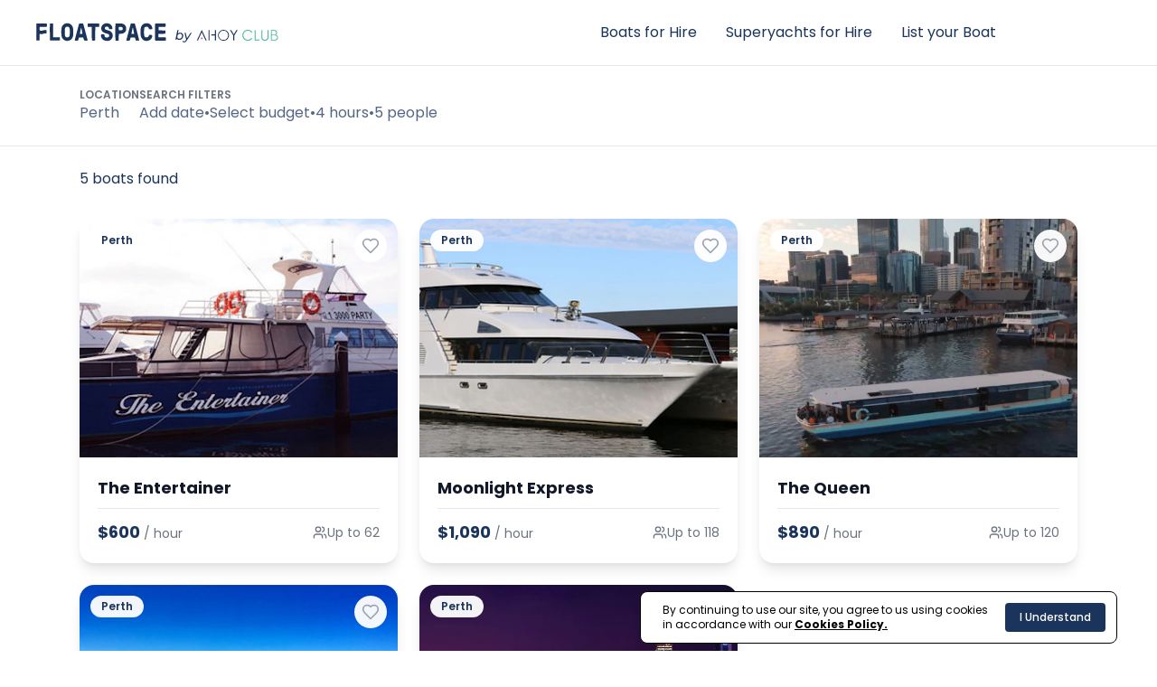

--- FILE ---
content_type: text/html; charset=UTF-8
request_url: https://www.floatspace.com/search?locationId=57844
body_size: 17821
content:
<!doctype html>
<html lang="en" prefix="og: http://ogp.me/ns#"
    xmlns:website="http://ogp.me/ns/website#">

<head>
    <meta charset="utf-8">
    <meta name="viewport" content="width=device-width, initial-scale=1">



    <meta name="csrf-token" content="Vv1RjN6x9MFSclniqPbMzF2AuAeB2o42bEmhstdi">
    
    <meta meta name="viewport" content="width=device-width, initial-scale=1, maximum-scale=1, user-scalable=no">
            <meta name="application-name" content="Floatspace">
        <link rel="apple-touch-icon" sizes="180x180" href="/apple-touch-icon.png">
        <link rel="icon" type="image/png" sizes="32x32" href="/favicon-32x32.png">
        <link rel="icon" type="image/png" sizes="16x16" href="/favicon-16x16.png">
        <link rel="manifest" href="/site.webmanifest">
        <link rel="mask-icon" href="/safari-pinned-tab.svg" color="#0057b8">
        <meta name="msapplication-TileColor" content="#da532c">
        <meta name="theme-color" content="#0057b8">
    
    <link rel="preconnect" href="https://floatspace.imgix.net">
    <link rel="preconnect" href="https://www.google-analytics.com">
    <link rel="preconnect" href="https://connect.facebook.net">
    <link rel="preconnect" href="https://js.hs-scripts.com">

    <link rel="preconnect" href="https://fonts.googleapis.com">
    <link rel="preconnect" href="https://fonts.gstatic.com" crossorigin>
    <link rel="preload" as="style"
        href="https://fonts.googleapis.com/css2?family=Poppins:wght@300;400;500;600;700&display=swap"
        onload="this.onload=null;this.rel='stylesheet'">
    <noscript>
        <link rel="stylesheet"
            href="https://fonts.googleapis.com/css2?family=Poppins:wght@300;400;500;600;700&display=swap"
            type="text/css">
    </noscript>

    
        <title>Perth Boats - Floatspace</title>
    <meta name="description" content="Find the perfect boat for your event.">
    <link rel="canonical" href="https://www.floatspace.com/search?locationId=57844">

    <!-- Open Graph Begin -->
    <meta property="og:site_name" content="Floatspace">
    <meta property="og:title" content="Perth Search - Floatspace">
    <meta property="og:url" content="https://www.floatspace.com/search?locationId=57844">
    <meta property="og:image"
          content="https://floatspace.imgix.net/production/images/FloatspaceOpenGraphImage.png">
    <!-- Open Graph End -->

    <script type="application/ld+json">
    {
        "@context": "https://schema.org",
        "@type": "SearchResultsPage",
        "name": "Perth Search - Floatspace",
        "description": "",
        "url": "https://www.floatspace.com/search?locationId=57844",
        "primaryImageOfPage": "https://floatspace.imgix.net/production/images/FloatspaceOpenGraphImage.png"
    }
    </script>


    <!-- Styles -->
    <link href="/build/frontend/index.css?id=4f559fdbafcf563da003c9e9bb89ff93" rel="stylesheet">
    <link rel="preload" href="/build/frontend/flatpicker.css?id=53faa7fe5c0640978907f9abde3b2897" as="style"
        onload="this.onload=null;this.rel='stylesheet'">
    <noscript>
        <link rel="stylesheet" href="/build/frontend/flatpicker.css?id=53faa7fe5c0640978907f9abde3b2897">
    </noscript>

    <!-- Scripts -->
    <script src="/build/frontend/index.js?id=51f28cb2f3308cde8aa1d208ca1cb615" async defer></script>

    <!-- Global site tag (gtag.js) - Google Analytics UA - OLD
    <script src="https://www.googletagmanager.com/gtag/js?id=UA-150299105-1" async defer></script>
    <script>
        window.dataLayer = window.dataLayer || [];

        function gtag() {
            dataLayer.push(arguments);
        }
        gtag('js', new Date());
        gtag('config', 'UA-150299105-1');
        gtag('config', 'AW-701285898');
    </script>
    -->

    <!-- Google tag (gtag.js) Adwords Tag -->
    <script async src="https://www.googletagmanager.com/gtag/js?id=AW-701285898"></script>
    <script>
        window.dataLayer = window.dataLayer || [];

        function gtag() {
            dataLayer.push(arguments);
        }
        gtag('js', new Date());

        gtag('config', 'AW-701285898');
    </script>

    <!-- Google tag (gtag.js) GA4 - NEW -->
    <script async src="https://www.googletagmanager.com/gtag/js?id=G-QKLZ8DJGHN"></script>
    <script>
        window.dataLayer = window.dataLayer || [];

        function gtag() {
            dataLayer.push(arguments);
        }
        gtag('js', new Date());

        gtag('config', 'G-QKLZ8DJGHN');
    </script>

            <!-- Facebook Pixel Code -->
        <script>
            ! function(f, b, e, v, n, t, s) {
                if (f.fbq) return;
                n = f.fbq = function() {
                    n.callMethod ? n.callMethod.apply(n, arguments) : n.queue.push(arguments)
                };
                if (!f._fbq) f._fbq = n;
                n.push = n;
                n.loaded = !0;
                n.version = '2.0';
                n.queue = [];
                t = b.createElement(e);
                t.async = !0;
                t.defer = !0;
                t.src = v;
                s = b.getElementsByTagName(e)[0];
                s.parentNode.insertBefore(t, s)
            }(window, document, 'script', 'https://connect.facebook.net/en_US/fbevents.js');
            fbq('init', '285226769059218');
            fbq('track', 'PageView');
        </script>
    
    
    
    <!-- Start of HubSpot Embed Code -->
    <script type="text/javascript" async defer id="hs-script-loader"
        src="https://js.hs-scripts.com/6870820.js"></script>
    <!-- End of HubSpot Embed Code -->

    
</head>

<body data-dialog="hidden">

    <noscript>
        <img height="1" width="1" style="display:none"
            src="https://www.facebook.com/tr?id=285226769059218&ev=PageView&noscript=1" />
                    <meta http-equiv="refresh" content="0; url=https://www.floatspace.com/no-javascript">
            </noscript>

        <header
        class="flex flex-col sticky top-0 z-50 bg-white lg:flex-row content-center lg:justify-between items-start lg:items-center mx-auto ">
                    <div class="flex flex-row flex-wrap gap-1 justify-start items-center w-full px-2">
                <div class="p-2">

                    <a href="https://www.floatspace.com" title="Home">

                        <svg xmlns="http://www.w3.org/2000/svg" version="1.1" viewBox="0 0 2271 402"
                            class="block h-14">
                            <defs>
                                <style>
                                    .cls-1 {
                                        fill: #1e375e;
                                    }

                                    .cls-2 {
                                        fill: #e24097;
                                    }

                                    .cls-3 {
                                        fill: #c7e9e0;
                                    }

                                    .cls-4 {
                                        fill: #1e385e;
                                    }

                                    .cls-5 {
                                        fill: #20395f;
                                    }

                                    .cls-6 {
                                        fill: #40b498;
                                    }

                                    .cls-7 {
                                        fill: #42b598;
                                    }

                                    .cls-8 {
                                        fill: #bee5dc;
                                    }

                                    .cls-9 {
                                        fill: #1e375d;
                                    }

                                    .cls-10 {
                                        fill: #1a345b;
                                    }

                                    .cls-11 {
                                        fill: #41b598;
                                    }

                                    .cls-12 {
                                        fill: #fdfdfd;
                                    }

                                    .cls-13 {
                                        fill: #bcc4cf;
                                    }

                                    .cls-14 {
                                        fill: #fcfdfd;
                                    }
                                </style>
                            </defs>
                            <!-- Generator: Adobe Illustrator 28.7.2, SVG Export Plug-In . SVG Version: 1.2.0 Build 154)  -->
                            <g>
                                <g id="Layer_1">
                                    <g>
                                        <path class="cls-12"
                                            d="M1449.6,263.5c0-27.9,0-55.8,0-83.8,68.8,0,137.6,0,206.4,0-.2.2-.3.4-.5.6-.6,0-1.1,0-1.7,0-.4.1-.8.3-1.2.4-.3,0-.6,0-.9,0-.3.1-.6.2-1,.3-.2,0-.4,0-.6,0-.4.1-.7.3-1.1.4-.2,0-.3,0-.5,0-.3.1-.6.3-.9.4-.1,0-.2,0-.4,0-.3.1-.6.3-.9.4-.2,0-.3,0-.5,0-.2,0-.3.2-.5.3-.2,0-.4,0-.6.1-5.1,2.3-9.7,5.3-13.6,9.2-6.2,6.1-10.2,13.4-12.1,21.8-.6,2.6-.8,5.3-.9,8,0,3.6.2,7.2,1.3,10.6.7,2.4,1.3,4.8,2.2,7.1,2.8,6.9,7.3,12.6,13.3,17.2,4.7,3.7,10,6.2,15.8,7.6,3,.8,6.2,1.1,9.3,1.3,3.9.3,7.8-.3,11.7-1.1,3-.7,5.8-1.6,8.5-2.9,6-2.7,11-6.6,15.1-11.5,4.3-5.2,7.4-11.1,8.6-17.8.5-2.8,1.1-5.6,1.2-8.4,0-2.8-.5-5.6-.7-8.4-.3-3-1.3-5.9-2.4-8.7-1.7-4.5-4.3-8.6-7.5-12.2-2.8-3.2-5.9-6.1-9.6-8.2-2.3-1.3-4.6-2.5-7-3.7-.2,0-.3-.2-.5-.3-.1,0-.3,0-.4-.1-.3-.1-.5-.3-.8-.4-.2,0-.3,0-.5,0-.4-.2-.7-.3-1.1-.5-.1,0-.2,0-.4,0-.3-.1-.6-.3-1-.4-.2,0-.5,0-.7,0-.4-.1-.8-.2-1.2-.3-.2,0-.5,0-.7,0-.5-.1-1-.3-1.5-.4-.5,0-.9,0-1.4,0-.2-.2-.3-.4-.5-.6,60.8,0,121.6,0,182.4,0-.3.2-.7.4-1,.6-.5,0-.9,0-1.4,0-.3.1-.7.3-1,.4-.4,0-.8,0-1.2,0-.3.1-.7.2-1,.3-.3,0-.5,0-.8,0-.2.1-.4.3-.6.4-.3,0-.7.1-1,.2-.2,0-.3.2-.5.3-.3,0-.5,0-.8.1-.2.1-.5.3-.7.4-.1,0-.2,0-.4,0-.2.1-.4.2-.6.3-.2,0-.4,0-.6.2-3.4,1.6-6.6,3.4-9.6,5.7-3.7,2.9-6.9,6.2-9.5,10-2.5,3.7-4.5,7.6-5.7,11.9-.9,3.3-1.7,6.5-1.8,9.9,0,3.6-.1,7.3.9,10.8.6,2.1.9,4.3,1.7,6.4,3,8,7.9,14.7,14.9,19.8,4.5,3.3,9.5,5.6,14.9,7,3.1.8,6.3,1.1,9.4,1.3,5.7.3,11.3-.6,16.7-2.5,3.2-1.2,6.2-2.6,9-4.4,4.1-2.6,7.5-5.9,10.6-9.7.6-.8.4-1.2-.3-1.6-1.1-.8-2.1-1.5-3.2-2.3-1.2-.8-2.3-1.1-3.7.3-2.3,2.3-4.7,4.6-7.3,6.7-2.8,2.2-6,3.6-9.4,4.7-2.7.9-5.4,1.4-8.1,1.7-4.7.4-9.3,0-13.7-1.8-2.8-1.2-5.8-2.2-8.3-3.9-4-2.6-7.3-5.9-10-9.9-3.5-5.1-5.5-10.8-6.2-16.9-.5-4.2,0-8.4.9-12.5,1-4.2,2.7-8.1,5.1-11.6,2.8-4.2,6.4-7.7,10.7-10.2,5.6-3.4,11.8-5,18.3-5.1,3.9,0,7.7.5,11.4,1.7,4.2,1.3,8,3.2,11.3,6,1.9,1.7,3.7,3.6,5.5,5.4,1.1,1.1,2,1.2,3.3.4,1.3-.9,2.6-1.8,4-2.9-.3-.5-.6-1-.9-1.3-2.2-2.2-4.3-4.6-6.6-6.6-3.3-2.9-7.1-5.1-11.2-6.7-.2-.1-.4-.2-.6-.3-.2,0-.4,0-.6-.1-.2-.1-.4-.2-.6-.4-.2,0-.4,0-.6,0-.2-.1-.5-.2-.7-.4-.2,0-.5,0-.7,0-.3-.1-.7-.3-1-.4-.2,0-.3,0-.5,0-.3-.1-.7-.2-1-.3-.4,0-.8,0-1.2,0-.3-.1-.7-.3-1-.4-.5,0-.9,0-1.4,0-.3-.2-.7-.4-1-.7,78.4,0,156.8,0,235.2,0v88.6h-646.6c0-1.3,0-2.5,0-3.8,1.8,0,3.7-.1,5.5,0,2.5.1,4.1-1.4,5-3.3,1.5-3.3,3-6.5,4.5-9.8,1.3-2.7,2.6-5.5,3.9-8.2,2.1-4.5,4.2-9.1,6.3-13.6,1.9-4.1,3.8-8.1,5.7-12.2,2.8-6.1,5.7-12.2,8.5-18.5.3.4.5.7.7,1,.9,1.9,1.9,3.9,2.8,5.8,2.3,4.9,4.5,9.8,6.8,14.6,2.2,4.8,4.4,9.6,6.7,14.4,1.7,3.7,3.5,7.4,5.2,11.2,2.3,4.8,4.5,9.6,6.8,14.4.7,1.4,1.2,3.2,2.9,3.5,2.5.4,5.2.5,7.9.7-.1-.7-.1-1-.3-1.3-1.8-3.9-3.7-7.9-5.6-11.8-2.1-4.4-4.3-8.7-6.3-13.1-2.3-4.8-4.4-9.7-6.7-14.5-2.6-5.6-5.4-11.2-8-16.9-2.3-4.8-4.5-9.6-6.7-14.4-1.6-3.4-3.2-6.7-4.9-10.1-.2-.4-.8-1-1.1-1-.5,0-1,.6-1.2,1.1-2.5,5.3-5,10.7-7.5,16-2.2,4.6-4.3,9.2-6.5,13.8-2.2,4.6-4.3,9.2-6.5,13.8-2.6,5.5-5.2,11-7.8,16.4-3.1,6.5-6.1,13.1-9.2,19.7-.2.4-.6.7-.9,1.1ZM2078.5,220.4c0-.1,0-.2.1-.2,5.5-3.2,8.3-8,8.9-14.2.5-5.3-.3-10.4-3.1-15-2.1-3.5-5.1-6.2-8.8-7.7-3.5-1.5-7.3-1.7-11-1.7-7.9,0-15.8,0-23.6,0-1.6,0-1.6,0-1.6,1.6,0,26.6,0,53.3,0,79.9,0,1.2.3,1.5,1.5,1.5,8.7,0,17.4,0,26,0,2.5,0,4.9-.3,7.4-.4,2.7-.1,5.2-.9,7.6-1.9,3.8-1.7,6.9-4.3,9.4-7.7,1.8-2.5,2.9-5.2,3.5-8.2.7-3.5.7-7.1-.2-10.5-.8-3.4-2.5-6.5-5-9.1-3-3.2-6.7-5-11-6.2ZM1963,181.7c0,.6,0,1,0,1.5,0,18,0,36,0,54,0,3.8.3,7.5,1.4,11.1.9,3.2,2.4,6.2,4.7,8.6,5.7,6.1,13,8.8,21.2,9.3,3.3.2,6.5-.3,9.6-1.2,3.4-.9,6.5-2.4,9.4-4.3,4.5-3,7.4-7.1,9-12.1.9-3,1.4-6.2,1.4-9.4.1-18.8,0-37.6.1-56.4,0-.8-.3-1.2-1.1-1.2-1.4,0-2.8,0-4.2,0-2,.2-2.6.9-2.6,3,0,15.4,0,30.8,0,46.2,0,4.7.3,9.4-.9,14.1-.7,2.6-1.6,5.1-3.4,7-3.8,4.1-8.7,5.9-14.1,6.5-2.1.2-4.2-.2-6.3-.3-2.9-.2-5.4-1.4-7.9-2.7-5.6-3-7.9-8.1-8.5-14.1-.3-2.7-.4-5.3-.4-8,0-16.1,0-32.2,0-48.2,0-.5,0-1,0-1.4,0-1-.5-1.8-1.6-1.9-1.9,0-3.8,0-5.8,0ZM1714,181.9c2.6,4.4,5.1,8.6,7.7,12.8,2.7,4.4,5.4,8.8,8.1,13.2,2.8,4.5,5.5,9.1,8.2,13.7,1.3,2.2,2,4.5,2,7,0,11.5,0,23,0,34.4v1.3h8c0-.3.1-.5.1-.8,0-3.3,0-6.6,0-9.8,0-9.2,0-18.3.2-27.5,0-.9.3-2,.8-2.8,2.1-3.7,4.4-7.4,6.6-11.1,3.4-5.6,6.7-11.1,10.1-16.7,2.6-4.3,5.2-8.6,7.8-12.9.4-.7.4-1.1-.6-1.1-1.9,0-3.8,0-5.6,0-1.7,0-3.1.6-4.1,2.1-1.5,2.5-3.1,5.1-4.6,7.6-2.5,4.1-5,8.2-7.5,12.3-1.6,2.6-3.1,5.2-4.7,7.8-.7,1.2-1.6,2.4-2.5,3.8-2.8-4.7-5.5-9.1-8.1-13.5-3.5-5.8-7-11.5-10.5-17.2-1-1.6-2.1-3-4.2-2.9-2.2,0-4.3,0-6.5,0-.1,0-.3.1-.6.3ZM1564.6,224.3c.6,0,1.1,0,1.7,0,8.3,0,16.6,0,25,0,1.7,0,2.4.8,2.5,2.5,0,2.4,0,4.7,0,7.1,0,9.4,0,18.7,0,28.1,0,1.9.7,2.5,2.5,2.5,1.3,0,2.6,0,4,0q1.7,0,1.7-1.7c0-26.5,0-53,0-79.4s0-.4,0-.6c0-.9-.4-1.2-1.2-1.2-1.4,0-2.7,0-4.1,0-1.8,0-3,.6-3,2.9,0,9.5,0,19,0,28.4,0,2.9-.9,3.3-3.2,3.3-8,0-15.9,0-23.9,0-.4,0-.8-.1-1.1,0-.3.2-.8.6-.8.9,0,2.3,0,4.6,0,7.2ZM1909.5,181.7v82.8h1.4c12,0,23.9,0,35.9,0,.3,0,.6,0,.8,0,.7,0,.9-.3.9-.9,0-1.1,0-2.2,0-3.4,0-2.6-.8-3.4-3.4-3.4-8.9,0-17.8,0-26.6,0-1.7,0-1.7,0-1.7-1.6,0-22.9,0-45.8,0-68.6,0-.9,0-1.8,0-2.8,0-1.1-.7-2-1.9-2.1-1.8,0-3.6,0-5.5,0ZM1551.2,223c0-12.9,0-25.8,0-38.7,0-1.7-.9-2.7-2.6-2.7-1.2,0-2.3,0-3.5,0q-1.6,0-1.6,1.7c0,26.5,0,53,0,79.5,0,.2,0,.5,0,.7,0,.7.3,1,1,1,1.3,0,2.6,0,4,0,2,0,2.7-.7,2.7-2.7,0-12.9,0-25.8,0-38.7ZM1489.3,253.9c4,.2,7-3.5,6.9-7-.2-4.1-3.3-6.8-7-6.7-3.6,0-7.1,2.6-6.8,7.5.2,3.6,3.1,6.4,6.9,6.3Z" />
                                        <path class="cls-1"
                                            d="M1449.6,263.5c.3-.4.7-.7.9-1.1,3.1-6.5,6.1-13.1,9.2-19.7,2.6-5.5,5.2-11,7.8-16.4,2.2-4.6,4.3-9.2,6.5-13.8,2.2-4.6,4.3-9.2,6.5-13.8,2.5-5.3,5-10.7,7.5-16,.2-.5.7-1,1.2-1.1.3,0,.9.6,1.1,1,1.7,3.3,3.3,6.7,4.9,10.1,2.3,4.8,4.5,9.6,6.7,14.4,2.7,5.6,5.4,11.2,8,16.9,2.3,4.8,4.4,9.7,6.7,14.5,2.1,4.4,4.2,8.7,6.3,13.1,1.9,3.9,3.7,7.9,5.6,11.8.1.3.1.7.3,1.3-2.7-.2-5.3-.3-7.9-.7-1.8-.3-2.2-2.1-2.9-3.5-2.3-4.8-4.5-9.6-6.8-14.4-1.7-3.7-3.5-7.4-5.2-11.2-2.2-4.8-4.4-9.6-6.7-14.4-2.3-4.9-4.5-9.8-6.8-14.6-.9-2-1.8-3.9-2.8-5.8-.2-.3-.4-.6-.7-1-2.9,6.2-5.7,12.3-8.5,18.5-1.9,4.1-3.8,8.1-5.7,12.2-2.1,4.5-4.2,9.1-6.3,13.6-1.3,2.7-2.6,5.5-3.9,8.2-1.5,3.3-3.1,6.5-4.5,9.8-.9,1.9-2.5,3.5-5,3.3-1.8-.1-3.7,0-5.5,0,0-.3,0-.6,0-1Z" />
                                        <path class="cls-3"
                                            d="M1861,179.8c.3.2.7.4,1,.7-1.7-.1-3.4-.4-5.1-.4-2.6,0-5.3.2-7.9.4.3-.2.7-.4,1-.6,3.7,0,7.4,0,11,0Z" />
                                        <path class="cls-13"
                                            d="M1667.5,179.8c.2.2.3.4.5.6-1.3-.1-2.7-.4-4-.4-2.8,0-5.7.2-8.5.4.2-.2.3-.4.5-.6,3.8,0,7.7,0,11.5,0Z" />
                                        <path class="cls-7"
                                            d="M2078.5,220.4c4.2,1.1,7.9,3,11,6.2,2.5,2.6,4.2,5.6,5,9.1.9,3.5.9,7,.2,10.5-.6,3-1.7,5.7-3.5,8.2-2.4,3.4-5.6,6-9.4,7.7-2.4,1.1-4.9,1.8-7.6,1.9-2.5.1-4.9.4-7.4.4-8.7,0-17.4,0-26,0-1.2,0-1.5-.3-1.5-1.5,0-26.6,0-53.3,0-79.9,0-1.6,0-1.6,1.6-1.6,7.9,0,15.8,0,23.6,0,3.7,0,7.5.3,11,1.7,3.8,1.6,6.8,4.2,8.8,7.7,2.7,4.6,3.6,9.7,3.1,15-.6,6.2-3.4,11.1-8.9,14.2,0,0,0,.1-.1.2ZM2047.1,256.6c.4,0,.8,0,1.1,0,7.8,0,15.6,0,23.4-.1,1.9,0,4-.4,5.7-1.2,5.6-2.3,9.1-6.4,10-12.6.7-4.7-.5-8.9-3.6-12.4-3.4-3.9-8.2-4.9-13-5.1-7.5-.3-15-.1-22.6-.1-.3,0-.7,0-1.1,0v31.4ZM2047.1,217.7c.4,0,.8,0,1.1,0,6.2,0,12.3,0,18.5,0,2,0,4-.4,5.8-1.3,2.5-1.2,4.6-2.9,5.8-5.3,2.1-4.2,2.2-8.6.6-13.1-1.6-4.8-5.2-7.3-9.9-8.3-2.2-.5-4.5-.5-6.8-.5-4.6,0-9.3,0-13.9,0-.4,0-.9,0-1.3,0v28.6Z" />
                                        <path class="cls-1"
                                            d="M1655.5,180.4c2.8-.1,5.7-.3,8.5-.4,1.3,0,2.7.2,4,.4.5,0,.9,0,1.4,0,.5.1,1,.3,1.5.4.2,0,.5,0,.7,0,.4.1.8.2,1.2.3.2,0,.5,0,.7,0,.3.1.6.3,1,.4.1,0,.2,0,.4,0,.4.2.7.3,1.1.5.2,0,.3,0,.5,0,.3.1.5.3.8.4.1,0,.3,0,.4.1.2,0,.3.2.5.3,2.3,1.2,4.7,2.4,7,3.7,3.7,2.1,6.8,5,9.6,8.2,3.2,3.6,5.8,7.7,7.5,12.2,1.1,2.8,2.1,5.7,2.4,8.7.3,2.8.8,5.6.7,8.4,0,2.8-.7,5.6-1.2,8.4-1.3,6.7-4.3,12.6-8.6,17.8-4.1,5-9.1,8.9-15.1,11.5-2.8,1.2-5.6,2.2-8.5,2.9-3.9.9-7.8,1.4-11.7,1.1-3.1-.2-6.3-.5-9.3-1.3-5.7-1.5-11-4-15.8-7.6-5.9-4.6-10.4-10.2-13.3-17.2-.9-2.3-1.5-4.8-2.2-7.1-1.1-3.5-1.3-7.1-1.3-10.6,0-2.7.3-5.4.9-8,1.9-8.4,5.9-15.7,12.1-21.8,4-3.9,8.6-6.9,13.6-9.2.2,0,.4,0,.6-.1.2,0,.3-.2.5-.3.2,0,.3,0,.5,0,.3-.1.6-.3.9-.4.1,0,.2,0,.4,0,.3-.1.6-.3.9-.4.2,0,.3,0,.5,0,.4-.1.7-.3,1.1-.4.2,0,.4,0,.6,0,.3-.1.6-.2,1-.3.3,0,.6,0,.9,0,.4-.1.8-.3,1.2-.4.6,0,1.1,0,1.7,0ZM1697.3,223c-.3-2.7-.2-5.4-.9-8-.7-2.9-1.8-5.9-3.1-8.6-2.7-5.8-6.9-10.4-12.3-13.8-5.5-3.5-11.6-5.3-18.1-5.5-6.6-.2-13,1.2-18.8,4.5-7,3.9-12.2,9.6-15.1,17-1.2,3-2.1,6.1-2.6,9.3-.5,2.9-.7,5.9-.1,8.8.4,2.2.7,4.4,1.2,6.5,1,4.1,2.9,7.8,5.4,11.1,2.2,3,4.7,5.7,7.8,7.8,3.5,2.5,7.2,4.6,11.5,5.5,2.4.5,4.8,1.1,7.3,1.3,2.4.2,4.9,0,7.4-.4,2.3-.3,4.6-.8,6.8-1.6,3.9-1.4,7.5-3.5,10.8-6.3,6.3-5.3,10.2-12,12-20,.6-2.5.5-5,.8-7.6Z" />
                                        <path class="cls-11"
                                            d="M1848.9,180.4c2.6-.1,5.3-.4,7.9-.4,1.7,0,3.4.2,5.1.4.5,0,.9,0,1.4,0,.3.1.7.3,1,.4.4,0,.8,0,1.2,0,.3.1.7.2,1,.3.2,0,.3,0,.5,0,.3.1.7.3,1,.4.2,0,.5,0,.7,0,.2.1.5.2.7.4.2,0,.4,0,.6,0,.2.1.4.2.6.4.2,0,.4,0,.6.1.2.1.4.2.6.3,4.1,1.6,7.9,3.8,11.2,6.7,2.3,2,4.4,4.4,6.6,6.6.3.3.6.8.9,1.3-1.4,1-2.7,2-4,2.9-1.3.9-2.2.7-3.3-.4-1.8-1.8-3.5-3.8-5.5-5.4-3.3-2.8-7.1-4.7-11.3-6-3.7-1.2-7.5-1.8-11.4-1.7-6.5.1-12.7,1.7-18.3,5.1-4.3,2.6-7.9,6.1-10.7,10.2-2.4,3.6-4.1,7.5-5.1,11.6-1,4.1-1.4,8.3-.9,12.5.7,6.1,2.6,11.8,6.2,16.9,2.7,4,6,7.3,10,9.9,2.5,1.6,5.5,2.7,8.3,3.9,4.4,1.8,9.1,2.2,13.7,1.8,2.7-.2,5.5-.8,8.1-1.7,3.4-1.1,6.6-2.6,9.4-4.7,2.6-2,5-4.3,7.3-6.7,1.4-1.4,2.5-1.1,3.7-.3,1,.8,2.1,1.5,3.2,2.3.6.5.9.9.3,1.6-3,3.8-6.5,7.1-10.6,9.7-2.9,1.8-5.9,3.3-9,4.4-5.4,2-11,2.8-16.7,2.5-3.2-.1-6.4-.5-9.4-1.3-5.4-1.4-10.4-3.7-14.9-7-7-5.1-11.9-11.8-14.9-19.8-.8-2-1-4.3-1.7-6.4-1-3.6-1-7.2-.9-10.8,0-3.4.9-6.7,1.8-9.9,1.2-4.3,3.2-8.3,5.7-11.9,2.6-3.8,5.8-7.2,9.5-10,3-2.3,6.2-4.1,9.6-5.7.2,0,.4-.1.6-.2.2-.1.4-.2.6-.3.1,0,.2,0,.4,0,.2-.1.5-.3.7-.4.3,0,.5,0,.8-.1.2,0,.3-.2.5-.3.3,0,.7-.1,1-.2.2-.1.4-.3.6-.4.3,0,.5,0,.8,0,.3-.1.7-.2,1-.3.4,0,.8,0,1.2,0,.3-.1.7-.3,1-.4.5,0,.9,0,1.4,0Z" />
                                        <path class="cls-11"
                                            d="M1963,181.7c2,0,3.9,0,5.8,0,1.1,0,1.6.9,1.6,1.9,0,.5,0,1,0,1.4,0,16.1,0,32.2,0,48.2,0,2.7.1,5.4.4,8,.6,6,2.9,11.1,8.5,14.1,2.5,1.3,5,2.5,7.9,2.7,2.1.1,4.2.6,6.3.3,5.4-.6,10.3-2.4,14.1-6.5,1.8-1.9,2.7-4.4,3.4-7,1.2-4.7.9-9.4.9-14.1,0-15.4,0-30.8,0-46.2,0-2,.6-2.8,2.6-3,1.4-.1,2.8,0,4.2,0,.8,0,1.1.4,1.1,1.2,0,18.8,0,37.6-.1,56.4,0,3.1-.5,6.4-1.4,9.4-1.5,5-4.5,9.2-9,12.1-2.9,1.9-6,3.4-9.4,4.3-3.2.9-6.4,1.4-9.6,1.2-8.2-.4-15.5-3.2-21.2-9.3-2.3-2.4-3.8-5.4-4.7-8.6-1.1-3.6-1.4-7.3-1.4-11.1,0-18,0-36,0-54,0-.4,0-.9,0-1.5Z" />
                                        <path class="cls-9"
                                            d="M1714,181.9c.3-.1.4-.3.6-.3,2.2,0,4.3,0,6.5,0,2.1,0,3.3,1.3,4.2,2.9,3.5,5.8,7,11.5,10.5,17.2,2.7,4.4,5.3,8.8,8.1,13.5.9-1.4,1.8-2.6,2.5-3.8,1.6-2.6,3.1-5.2,4.7-7.8,2.5-4.1,5-8.2,7.5-12.3,1.5-2.5,3.1-5.1,4.6-7.6.9-1.5,2.4-2.1,4.1-2.1,1.9,0,3.8,0,5.6,0,1,0,1,.5.6,1.1-2.6,4.3-5.2,8.6-7.8,12.9-3.4,5.6-6.7,11.1-10.1,16.7-2.2,3.7-4.5,7.4-6.6,11.1-.5.8-.8,1.9-.8,2.8-.1,9.2-.2,18.3-.2,27.5,0,3.3,0,6.6,0,9.8,0,.2,0,.5-.1.8h-8v-1.3c0-11.5,0-23,0-34.4,0-2.6-.7-4.9-2-7-2.7-4.6-5.4-9.1-8.2-13.7-2.7-4.4-5.4-8.8-8.1-13.2-2.6-4.2-5.1-8.5-7.7-12.8Z" />
                                        <path class="cls-4"
                                            d="M1564.6,224.3c0-2.6,0-4.9,0-7.2,0-.3.5-.7.8-.9.3-.2.7,0,1.1,0,8,0,15.9,0,23.9,0,2.3,0,3.2-.4,3.2-3.3,0-9.5,0-19,0-28.4,0-2.3,1.1-2.9,3-2.9,1.4,0,2.7,0,4.1,0,.9,0,1.3.3,1.2,1.2,0,.2,0,.4,0,.6,0,26.5,0,53,0,79.4q0,1.7-1.7,1.7c-1.3,0-2.6,0-4,0-1.9,0-2.5-.7-2.5-2.5,0-9.4,0-18.7,0-28.1,0-2.4,0-4.7,0-7.1,0-1.7-.8-2.5-2.5-2.5-8.3,0-16.6,0-25,0-.5,0-1,0-1.7,0Z" />
                                        <path class="cls-6"
                                            d="M1909.5,181.7c1.9,0,3.7,0,5.5,0,1.1,0,1.8.9,1.9,2.1,0,.9,0,1.8,0,2.8,0,22.9,0,45.8,0,68.6,0,1.6,0,1.6,1.7,1.6,8.9,0,17.8,0,26.6,0,2.6,0,3.4.8,3.4,3.4,0,1.1,0,2.2,0,3.4,0,.7-.3,1-.9.9-.3,0-.6,0-.8,0-12,0-23.9,0-35.9,0h-1.4v-82.8Z" />
                                        <path class="cls-5"
                                            d="M1551.2,223c0,12.9,0,25.8,0,38.7,0,2-.7,2.7-2.7,2.7-1.3,0-2.6,0-4,0-.7,0-1.1-.2-1-1,0-.2,0-.5,0-.7,0-26.5,0-53,0-79.5q0-1.7,1.6-1.7c1.2,0,2.3,0,3.5,0,1.7,0,2.6,1.1,2.6,2.7,0,12.9,0,25.8,0,38.7Z" />
                                        <path class="cls-2"
                                            d="M1489.3,253.9c-3.8,0-6.7-2.7-6.9-6.3-.3-4.8,3.2-7.4,6.8-7.5,3.7,0,6.8,2.7,7,6.7.2,3.6-2.8,7.2-6.9,7Z" />
                                        <path class="cls-13" d="M1670.9,180.9c-.5-.1-1-.3-1.5-.4.5.1,1,.3,1.5.4Z" />
                                        <path class="cls-13" d="M1653.8,180.5c-.4.1-.8.3-1.2.4.4-.1.8-.3,1.2-.4Z" />
                                        <path class="cls-13" d="M1672.8,181.3c-.4-.1-.8-.2-1.2-.3.4.1.8.2,1.2.3Z" />
                                        <path class="cls-13" d="M1650.1,181.3c-.4.1-.7.3-1.1.4.4-.1.7-.3,1.1-.4Z" />
                                        <path class="cls-13" d="M1648.5,181.8c-.3.1-.6.3-.9.4.3-.1.6-.3.9-.4Z" />
                                        <path class="cls-8" d="M1868,181.8c-.3-.1-.7-.3-1-.4.3.1.7.3,1,.4Z" />
                                        <path class="cls-13" d="M1651.7,180.9c-.3.1-.6.2-1,.3.3-.1.6-.2,1-.3Z" />
                                        <path class="cls-13" d="M1676,182.2c-.4-.2-.7-.3-1.1-.5.4.2.7.3,1.1.5Z" />
                                        <path class="cls-3" d="M1847.5,180.5c-.3.1-.7.3-1,.4.3-.1.7-.3,1-.4Z" />
                                        <path class="cls-13" d="M1674.5,181.8c-.3-.1-.6-.3-1-.4.3.1.6.3,1,.4Z" />
                                        <path class="cls-8" d="M1866.5,181.3c-.3-.1-.7-.2-1-.3.3.1.7.2,1,.3Z" />
                                        <path class="cls-8" d="M1869.4,182.2c-.2-.1-.5-.2-.7-.4.2.1.5.2.7.4Z" />
                                        <path class="cls-3" d="M1845.4,181c-.3.1-.7.2-1,.3.3-.1.7-.2,1-.3Z" />
                                        <path class="cls-8" d="M1864.4,180.9c-.3-.1-.7-.3-1-.4.3.1.7.3,1,.4Z" />
                                        <path class="cls-13" d="M1647.2,182.3c-.3.1-.6.3-.9.4.3-.1.6-.3.9-.4Z" />
                                        <path class="cls-13" d="M1677.2,182.7c-.3-.1-.5-.3-.8-.4.3.1.5.3.8.4Z" />
                                        <path class="cls-3" d="M1840.8,182.3c-.2.1-.5.3-.7.4.2-.1.5-.3.7-.4Z" />
                                        <path class="cls-3" d="M1843.6,181.3c-.2.1-.4.3-.6.4.2-.1.4-.3.6-.4Z" />
                                        <path class="cls-3" d="M1842,181.9c-.2,0-.3.2-.5.3.2,0,.3-.2.5-.3Z" />
                                        <path class="cls-8" d="M1870.6,182.6c-.2-.1-.4-.2-.6-.4.2.1.4.2.6.4Z" />
                                        <path class="cls-13" d="M1645.9,182.8c-.2,0-.3.2-.5.3.2,0,.3-.2.5-.3Z" />
                                        <path class="cls-13" d="M1678.1,183.1c-.2,0-.3-.2-.5-.3.2,0,.3.2.5.3Z" />
                                        <path class="cls-3" d="M1839.7,182.7c-.2.1-.4.2-.6.3.2-.1.4-.2.6-.3Z" />
                                        <path class="cls-8" d="M1871.8,183.1c-.2-.1-.4-.2-.6-.3.2.1.4.2.6.3Z" />
                                        <path class="cls-12"
                                            d="M2047.1,256.6v-31.4c.4,0,.7,0,1.1,0,7.5,0,15-.2,22.6.1,4.8.2,9.6,1.2,13,5.1,3.1,3.5,4.3,7.7,3.6,12.4-.9,6.2-4.4,10.3-10,12.6-1.8.7-3.8,1.1-5.7,1.2-7.8.1-15.6,0-23.4.1-.3,0-.7,0-1.1,0Z" />
                                        <path class="cls-14"
                                            d="M2047.1,217.7v-28.6c.5,0,.9,0,1.3,0,4.6,0,9.3,0,13.9,0,2.3,0,4.6,0,6.8.5,4.7,1,8.2,3.5,9.9,8.3,1.5,4.5,1.4,8.9-.6,13.1-1.2,2.4-3.4,4.2-5.8,5.3-1.8.9-3.8,1.3-5.8,1.3-6.2,0-12.3,0-18.5,0-.3,0-.7,0-1.1,0Z" />
                                        <path class="cls-12"
                                            d="M1697.3,223c-.3,2.6-.2,5.2-.8,7.6-1.8,8-5.8,14.7-12,20-3.2,2.7-6.8,4.8-10.8,6.3-2.2.8-4.5,1.3-6.8,1.6-2.4.3-4.9.6-7.4.4-2.4-.2-4.9-.8-7.3-1.3-4.3-.9-8-3-11.5-5.5-3.1-2.2-5.6-4.8-7.8-7.8-2.5-3.4-4.4-7.1-5.4-11.1-.5-2.1-.8-4.3-1.2-6.5-.6-2.9-.3-5.9.1-8.8.5-3.2,1.4-6.3,2.6-9.3,3-7.5,8.1-13.1,15.1-17,5.8-3.3,12.2-4.7,18.8-4.5,6.5.2,12.6,2,18.1,5.5,5.4,3.5,9.6,8,12.3,13.8,1.3,2.8,2.4,5.7,3.1,8.6.6,2.6.6,5.4.9,8Z" />
                                    </g>
                                    <path class="cls-10"
                                        d="M407,128.6c-14.4,3.9-26.3,15.8-31,31.1-3,9.8-4.5,33.9-3.1,52.5,1.5,21.7,4.8,31.2,13.9,41.1,8.9,9.5,19.1,13.8,32.8,13.9,23.5,0,40.2-13.6,46.1-37.7,2.4-10.1,2.5-54.9,0-64.8-4.7-19-18-33.1-34.5-36.6-7.2-1.5-17.5-1.3-24.2.5ZM430.2,156.6c4.9,2.5,7.9,7.6,9,15.6,1.3,9.7.5,52.3-1.1,56.3-5.1,12.5-24.7,15.5-32.9,5-3.5-4.4-4.3-9-4.9-28.5-.6-20.2.6-37.1,3.1-41.8,4.1-7.9,17.6-11.2,26.8-6.6Z" />
                                    <path class="cls-10"
                                        d="M719.8,128.9c-11.9,3.8-21.6,12.2-26.6,22.9-3.8,8.1-4.3,21.2-1.1,29.6,5.1,13.6,18.8,22.8,41.8,28,13.8,3.1,19.1,7.4,19.1,15.6s-2.8,10.4-7.8,13.3c-4.2,2.4-16.4,2.7-20.8.4-5.7-3-7.6-6.1-8.3-13.5-.9-10-1.2-10.2-14.5-10.2s-11.6.4-12.4,1.2c-1.9,1.9-1.4,13.8.7,20.9,5.9,18.8,22.6,30.1,44.6,30.1s27-4.4,35.6-13.3c15.3-15.7,15.7-41.9.8-56.7-7.5-7.4-17.2-12-33.7-15.7-9.3-2.1-12.2-3.4-15.9-6.9-2.8-2.6-3.3-3.7-3.3-7.7s.6-5.5,2.7-7.9c3.3-4,6.2-5.1,13.4-5.1,10.4-.1,16,4.5,17.5,14.2,1,6.8,1.3,6.9,13.9,6.9s14-.2,13.3-9.8c-1.4-17.2-12.6-31-29.6-36.2-8.3-2.6-21.5-2.6-29.4-.1Z" />
                                    <path class="cls-10"
                                        d="M1037.3,128.5c-8.2,2.3-13.2,5.2-19.4,11.4-9.7,9.8-13.2,19-15,39.4-1.3,15.4-.5,38.8,1.7,49.6,3.5,16.8,14.7,30.8,28.7,35.7,28.3,10,59.2-7.3,62.5-35q1.3-10.7-12.9-10.4c-13.5.3-12.8,0-14.9,7.8-3.9,14.5-26.6,17.4-34.2,4.4-2.9-5-4.1-18.8-3.5-40.9.6-20.7,1.3-25.5,4.7-29.8,5-6.4,17.5-8,25.6-3.2,4.6,2.7,8.3,8.5,8.4,13.1,0,1.1.5,2.5,1.2,3.2,1.6,1.6,24.4,1.7,25.4,0,1.2-1.9.4-10.5-1.5-16.7-3.8-12.2-13.6-22.4-25.9-27.2-7.4-2.8-23.3-3.6-30.9-1.4Z" />
                                    <path class="cls-10"
                                        d="M174.5,130.2c-.3.7-.4,31.2-.3,67.8l.3,66.5h25l.3-26.9c.2-25,.3-26.8,2-26,.9.4,4.2,1.2,7.2,1.7,4.9.9,7,.6,18.3-2.3,10.3-2.6,14-3.2,19.3-2.7,9,.7,9.4.1,9.4-12.7s-.6-13.1-6.6-14.4c-5.1-1.1-8.1-.8-23.4,3-11.3,2.8-13,3-17.9,2-2.9-.6-5.9-1.7-6.7-2.3-1.8-1.5-2-24.9-.2-26.7s8.4-1.2,27.8-1.2,26.9-.3,27.8-1.2,1.2-5,1.2-12.3-.4-11.5-1.2-12.3c-1.8-1.8-81.7-1.7-82.3,0Z" />
                                    <path class="cls-10"
                                        d="M282.1,130.4c-.8.9-1,19.5-.9,67.7l.3,66.4h80l.3-11.9c.2-7.8-.1-12.3-.9-13.2-.9-1.1-6.1-1.4-27-1.4h-25.9v-53.3c0-40.1-.3-53.6-1.2-54.5-1.8-1.8-23.2-1.6-24.7.2Z" />
                                    <path class="cls-10"
                                        d="M514,131.2c-.5,1.3-4.6,15.8-9,32.3s-12.1,45.4-17.1,64.2c-5.1,18.8-8.9,34.8-8.6,35.7.5,1.3,2.6,1.6,13,1.6s12.8-.4,13.5-1.3c.6-.6,2.2-5.5,3.7-10.7,1.4-5.2,2.8-10.3,3.1-11.3.5-1.5,2.2-1.7,17.4-1.7h16.9l2.6,8.7c1.4,4.9,3.2,10.4,3.8,12.3l1.3,3.5,13.1.3c10.7.2,13.2,0,13.6-1.2.6-1.6-.5-5.9-20.7-81.4-7.4-27.6-14-50.9-14.6-51.7-1-1.2-4.3-1.5-16.1-1.5s-15,.1-15.9,2.2ZM536,187.1c2.6,12.8,4.5,23.7,4.3,24.1-.2.5-4.9.8-10.4.8-8.9,0-9.9-.2-9.9-1.8s2-11.9,4.5-24.2,4.5-22.6,4.5-22.8.5-.2,1.2,0c.6.2,3.2,10.8,5.8,23.9Z" />
                                    <path class="cls-10"
                                        d="M584,130c-1.9,1.2-2.7,19-1.1,23.2l1.1,2.8h14.4c10.8,0,14.6.3,15.5,1.3.7,1,1.2,17.2,1.3,54.3l.3,52.9,12.1.3c9.3.2,12.4-.1,13.2-1.1.9-1,1.3-16.6,1.4-54.3l.3-52.9,14.4-.3c8.6-.1,15-.7,15.8-1.4,1.7-1.4,1.8-22.9.1-24.6s-86.4-1.7-88.8-.2Z" />
                                    <path class="cls-10"
                                        d="M803.2,130.2c-1.7,1.7-1.7,131.9,0,133.6s5.2,1.2,13,1.2,11.9-.1,12-.3c.1-.1.5-12.1.8-26.7l.5-26.5,13.5-.6c15.7-.8,21.4-2.3,29.1-7.8s9.3-8.1,13.5-16.1c2.7-5.1,2.9-6.3,2.9-16.5s-.2-11.4-3.2-17.7c-5.5-11.6-14.5-19.1-27-22.3-7.4-1.9-53.2-2.2-55.1-.3ZM853.3,157.4c1.8.7,4.3,2.6,5.7,4.1,2.1,2.2,2.5,3.7,2.5,8.5s-.4,6.3-3,9c-3.8,4-8.5,5.1-19.7,4.8l-9.3-.3-.3-12.4c-.1-6.9,0-13.1.2-13.8.7-1.8,19.5-1.8,23.9.1Z" />
                                    <path class="cls-10"
                                        d="M925.2,130.2c-.5.7-5.6,18.4-11.2,39.3s-13.5,50.3-17.5,65.3c-4.1,15-7.2,27.9-6.9,28.7.5,1.2,3,1.5,13.4,1.5s13.1-.4,13.6-1.2c.4-.7,2.2-6.2,3.9-12.2l3-11.1,16.4-.3c9.1-.1,16.8.1,17.3.6s2.2,5.5,3.9,11.2c1.7,5.8,3.6,11.1,4.2,11.8.7.9,4.3,1.2,13.6,1,11.8-.3,12.6-.4,12.9-2.4.2-1.6-10.1-41.4-32.5-124.9-.9-3.3-2.1-6.6-2.6-7.3-.7-.9-5.1-1.2-15.7-1.2s-15,.4-15.8,1.2ZM942,163.3c0,.2,2,10.4,4.5,22.7s4.5,23.2,4.5,24.2c0,1.6-1,1.8-9.9,1.8s-10.2-.3-10.4-.8c-.4-.6,7.6-43.4,8.8-47,.4-1,2.5-1.8,2.5-.9Z" />
                                    <path class="cls-10"
                                        d="M1118.7,129.7c-.4.3-.7,30.7-.7,67.4,0,65,.1,66.9,1.9,67.9,1.3.6,15.7,1,40.1,1s38.5-.2,41.1-1.7l2.9-1.7v-10.3c0-15.4,2.4-14.3-31.2-14.3h-27.8v-27h26.4c21.3,0,26.6-.3,27.5-1.4.8-.9,1.1-5.4.9-13.2l-.3-11.9-27-.5-27-.5v-27l26.9-.3c17.8-.1,27.4-.6,28.3-1.3,1.7-1.5,1.9-22.9.1-24.7s-11.5-1.2-41.3-1.2-40.5.3-40.8.7Z" />
                                    <path class="cls-10"
                                        d="M1288.2,216.7c-4,19.7-7.3,36.9-7.4,38.3-.3,2.3.1,2.5,3.9,2.8l4.3.3.6-4c.7-4.2,2-5.3,3-2.6.4.9,2.7,2.8,5.3,4.3,4,2.4,5.6,2.7,13.1,2.7s9.2-.4,13.6-2.7c10-5.3,16.1-14.7,17.1-26.7.8-9.2-1.4-15.6-7.1-20.9-7.5-6.9-20.6-8.1-30.8-2.8-4.2,2.2-4.8,2.3-4.4.8,1-3.2,4.6-21.4,4.6-23.3s-.8-1.9-4.4-1.9h-4.3l-7.1,35.7ZM1321.5,211.1c11.3,3.1,14.7,16.1,7.5,28.6-3.3,5.8-7.9,9-14.2,10.1-14.4,2.6-22.9-6.5-19.8-21.2,1.8-8.9,7.4-15.1,16-17.7,3.6-1.1,6-1,10.5.2Z" />
                                    <path class="cls-10"
                                        d="M1352.7,203.7c-.3.5,2.4,12.7,6,27.1l6.5,26.2-3.3,5.1c-3.4,5.4-8,8.9-11.4,8.9s-3.9-.9-6-2l-4-2.1-2.2,2.8c-1.3,1.5-2.2,3.2-2,3.7,1.3,4.1,13.3,6.9,19.9,4.7,1.9-.6,5.3-3,7.5-5.4,5.4-5.4,45.5-67.9,44.4-69s-2.5-.7-4.6-.5c-3.8.3-3.9.4-17.4,21.5-7.4,11.7-13.8,21-14.1,20.7s-2.8-9.8-5.6-21.2l-5-20.7-4.1-.3c-2.3-.2-4.4.1-4.6.5Z" />
                                </g>
                            </g>
                        </svg>

                    </a>
                </div>
                
                <button type="button" class="ml-auto p-2 lg:hidden aria-expanded-toggle" aria-controls="primary-nav"
                    data-controller="primary-nav-toggle">
                    <svg xmlns="http://www.w3.org/2000/svg" height="24" viewBox="0 0 24 24" width="24"
                        class="hidden show-if-expanded" aria-label="Hide Navigation">
                        <path d="M0 0h24v24H0z" fill="none"></path>
                        <path
                            d="M19 6.41L17.59 5 12 10.59 6.41 5 5 6.41 10.59 12 5 17.59 6.41 19 12 13.41 17.59 19 19 17.59 13.41 12z">
                        </path>
                    </svg>
                    <svg xmlns="http://www.w3.org/2000/svg" height="24" viewBox="0 0 24 24" width="24"
                        class="block hide-if-expanded" aria-label="Show Navigation">
                        <path d="M0 0h24v24H0z" fill="none"></path>
                        <path d="M3 18h18v-2H3v2zm0-5h18v-2H3v2zm0-7v2h18V6H3z"></path>
                    </svg>
                </button>
            </div>

            <nav id="primary-nav" aria-label="Primary Navigation" data-mobile-is-hidden>
                                    <a href="https://www.floatspace.com/search"
                        id="boats-for-hire-nav-link"
                        class="px-4 py-2 hover:decoration-brand-ice hover:text-brand-sea hover:underline">Boats for
                        Hire</a>
                                <a href="https://www.floatspace.com/superyacht"
                    id="superyachts-for-hire-link"
                    class="px-4 py-2 hover:decoration-brand-ice hover:text-brand-sea hover:underline">Superyachts
                    for Hire</a>

                <a href="https://www.floatspace.com/list"
                    class="px-4 py-2 hover:decoration-brand-ice hover:text-brand-sea hover:underline">List your
                    Boat</a>

                

        </nav>
    </header>


<main class="border-t border-b border-gray-200 "
    id="page">
    
    <div class="border-b sticky top-0 bg-white z-10">
        <div class="max-w-6xl mx-auto p-6">
            <form class="flex flex-row flex-wrap gap-x-12 gap-y-4 items-start md:items-center"
                  data-controller="search-form"
            >
                <input type="hidden"
                       name="luxe"
                       id="cy-boat-types"
                       value=""
                >

                <div data-controller="location-input">
                    <label class="uppercase text-xs text-gray-500 font-semibold block mb-0"
                           for="location-trigger">
                        Location
                    </label>
                    <div>
                        <button type="button"
                                class="opacity-75 whitespace-nowrap"
                                id="location-trigger"
                                data-location-input-target="trigger"
                                data-action="location-input#showMenu"
                                data-placeholder="Add Location"
                        >
                            Perth
                        </button>
                        <input type="hidden"
                               name="locationId"
                               value="57844"
                               data-location-input-target="input"
                        />
                        <input type="hidden"
                               name="title"
                               value=""
                               data-location-input-target="name"
                        />
                        <div
    class="fixed flex items-center justify-center inset-0 sm:p-8 z-10 overscroll-contain" data-controller="dialog" hidden="hidden" data-location-input-target="dialog" data-search-form-target="locationDialog"
>
    <div class="absolute bg-black opacity-25 inset-0"></div>
    <div class="
        bg-white w-screen h-screen w-full relative overflow-auto max-h-full mx-auto
        sm:h-auto sm:rounded sm:shadow-lg sm:max-w-lg
    ">
        <button type="button" class="absolute top-0 right-0 p-4" aria-label="Close"
                data-action="dialog#close">
            <svg xmlns="http://www.w3.org/2000/svg" height="24" viewBox="0 0 24 24" width="24">
                <path d="M0 0h24v24H0z" fill="none"></path>
                <path d="M19 6.41L17.59 5 12 10.59 6.41 5 5 6.41 10.59 12 5 17.59 6.41 19 12 13.41 17.59 19 19 17.59 13.41 12z"></path>
            </svg>
        </button>
        <div>
            <div class="border-b py-4 px-6">
                <h2 class="text-xl m-0">Choose a location</h2>
            </div>
            <div class="location-menu" data-controller="location-menu">
                <ul >
    
        
        <li >
            
            
                                    <button type="button"
                            title="Select Australia"
                            data-location-id="57228"
                            data-title="Australia"
                            data-action="location-menu#selectLocation"
                    >
                        Australia
                        <svg xmlns="http://www.w3.org/2000/svg"
                             height="18"
                             viewBox="0 0 24 24"
                             width="18"
                        >
                            <path d="M0 0h24v24H0z" fill="none"></path>
                            <path d="M15.5 14h-.79l-.28-.27C15.41 12.59 16 11.11 16 9.5 16 5.91 13.09 3 9.5 3S3 5.91 3 9.5 5.91 16 9.5 16c1.61 0 3.09-.59 4.23-1.57l.27.28v.79l5 4.99L20.49 19l-4.99-5zm-6 0C7.01 14 5 11.99 5 9.5S7.01 5 9.5 5 14 7.01 14 9.5 11.99 14 9.5 14z"></path>
                        </svg>
                    </button>
                            
                            <ul >
    
        
        <li  data-controller="toggle" >
            
                            <button type="button"
                        data-location-id="57229"
                        title="Expand New South Wales"
                        data-action="click->toggle#toggle"
                >
                    New South Wales
                    <svg xmlns="http://www.w3.org/2000/svg"
                         height="18"
                         viewBox="0 0 24 24"
                         width="18"
                    >
                        <path d="M0 0h24v24H0z" fill="none"></path>
                        <path d="M10 6L8.59 7.41 13.17 12l-4.58 4.59L10 18l6-6z"></path>
                    </svg>
                </button>

            
                            <ul  hidden data-toggle-target='item' >
    
        
        <li >
            
            
                                    <button type="button"
                            title="Select Sydney Harbour"
                            data-location-id="57230"
                            data-title="Sydney Harbour"
                            data-action="location-menu#selectLocation"
                    >
                        Sydney Harbour
                        <svg xmlns="http://www.w3.org/2000/svg"
                             height="18"
                             viewBox="0 0 24 24"
                             width="18"
                        >
                            <path d="M0 0h24v24H0z" fill="none"></path>
                            <path d="M15.5 14h-.79l-.28-.27C15.41 12.59 16 11.11 16 9.5 16 5.91 13.09 3 9.5 3S3 5.91 3 9.5 5.91 16 9.5 16c1.61 0 3.09-.59 4.23-1.57l.27.28v.79l5 4.99L20.49 19l-4.99-5zm-6 0C7.01 14 5 11.99 5 9.5S7.01 5 9.5 5 14 7.01 14 9.5 11.99 14 9.5 14z"></path>
                        </svg>
                    </button>
                            
            
        </li>
    
        
        <li >
            
            
                                    <button type="button"
                            title="Select Pittwater"
                            data-location-id="57845"
                            data-title="Pittwater"
                            data-action="location-menu#selectLocation"
                    >
                        Pittwater
                        <svg xmlns="http://www.w3.org/2000/svg"
                             height="18"
                             viewBox="0 0 24 24"
                             width="18"
                        >
                            <path d="M0 0h24v24H0z" fill="none"></path>
                            <path d="M15.5 14h-.79l-.28-.27C15.41 12.59 16 11.11 16 9.5 16 5.91 13.09 3 9.5 3S3 5.91 3 9.5 5.91 16 9.5 16c1.61 0 3.09-.59 4.23-1.57l.27.28v.79l5 4.99L20.49 19l-4.99-5zm-6 0C7.01 14 5 11.99 5 9.5S7.01 5 9.5 5 14 7.01 14 9.5 11.99 14 9.5 14z"></path>
                        </svg>
                    </button>
                            
            
        </li>
    </ul>            
        </li>
    
        
        <li  data-controller="toggle" >
            
                            <button type="button"
                        data-location-id="57838"
                        title="Expand Queensland"
                        data-action="click->toggle#toggle"
                >
                    Queensland
                    <svg xmlns="http://www.w3.org/2000/svg"
                         height="18"
                         viewBox="0 0 24 24"
                         width="18"
                    >
                        <path d="M0 0h24v24H0z" fill="none"></path>
                        <path d="M10 6L8.59 7.41 13.17 12l-4.58 4.59L10 18l6-6z"></path>
                    </svg>
                </button>

            
                            <ul  hidden data-toggle-target='item' >
    
        
        <li >
            
            
                                    <button type="button"
                            title="Select The Whitsundays"
                            data-location-id="57839"
                            data-title="The Whitsundays"
                            data-action="location-menu#selectLocation"
                    >
                        The Whitsundays
                        <svg xmlns="http://www.w3.org/2000/svg"
                             height="18"
                             viewBox="0 0 24 24"
                             width="18"
                        >
                            <path d="M0 0h24v24H0z" fill="none"></path>
                            <path d="M15.5 14h-.79l-.28-.27C15.41 12.59 16 11.11 16 9.5 16 5.91 13.09 3 9.5 3S3 5.91 3 9.5 5.91 16 9.5 16c1.61 0 3.09-.59 4.23-1.57l.27.28v.79l5 4.99L20.49 19l-4.99-5zm-6 0C7.01 14 5 11.99 5 9.5S7.01 5 9.5 5 14 7.01 14 9.5 11.99 14 9.5 14z"></path>
                        </svg>
                    </button>
                            
            
        </li>
    
        
        <li >
            
            
                                    <button type="button"
                            title="Select Gold Coast"
                            data-location-id="57840"
                            data-title="Gold Coast"
                            data-action="location-menu#selectLocation"
                    >
                        Gold Coast
                        <svg xmlns="http://www.w3.org/2000/svg"
                             height="18"
                             viewBox="0 0 24 24"
                             width="18"
                        >
                            <path d="M0 0h24v24H0z" fill="none"></path>
                            <path d="M15.5 14h-.79l-.28-.27C15.41 12.59 16 11.11 16 9.5 16 5.91 13.09 3 9.5 3S3 5.91 3 9.5 5.91 16 9.5 16c1.61 0 3.09-.59 4.23-1.57l.27.28v.79l5 4.99L20.49 19l-4.99-5zm-6 0C7.01 14 5 11.99 5 9.5S7.01 5 9.5 5 14 7.01 14 9.5 11.99 14 9.5 14z"></path>
                        </svg>
                    </button>
                            
            
        </li>
    
        
        <li >
            
            
                                    <button type="button"
                            title="Select Brisbane"
                            data-location-id="58169"
                            data-title="Brisbane"
                            data-action="location-menu#selectLocation"
                    >
                        Brisbane
                        <svg xmlns="http://www.w3.org/2000/svg"
                             height="18"
                             viewBox="0 0 24 24"
                             width="18"
                        >
                            <path d="M0 0h24v24H0z" fill="none"></path>
                            <path d="M15.5 14h-.79l-.28-.27C15.41 12.59 16 11.11 16 9.5 16 5.91 13.09 3 9.5 3S3 5.91 3 9.5 5.91 16 9.5 16c1.61 0 3.09-.59 4.23-1.57l.27.28v.79l5 4.99L20.49 19l-4.99-5zm-6 0C7.01 14 5 11.99 5 9.5S7.01 5 9.5 5 14 7.01 14 9.5 11.99 14 9.5 14z"></path>
                        </svg>
                    </button>
                            
            
        </li>
    
        
        <li >
            
            
                                    <button type="button"
                            title="Select Fraser Island"
                            data-location-id="104079"
                            data-title="Fraser Island"
                            data-action="location-menu#selectLocation"
                    >
                        Fraser Island
                        <svg xmlns="http://www.w3.org/2000/svg"
                             height="18"
                             viewBox="0 0 24 24"
                             width="18"
                        >
                            <path d="M0 0h24v24H0z" fill="none"></path>
                            <path d="M15.5 14h-.79l-.28-.27C15.41 12.59 16 11.11 16 9.5 16 5.91 13.09 3 9.5 3S3 5.91 3 9.5 5.91 16 9.5 16c1.61 0 3.09-.59 4.23-1.57l.27.28v.79l5 4.99L20.49 19l-4.99-5zm-6 0C7.01 14 5 11.99 5 9.5S7.01 5 9.5 5 14 7.01 14 9.5 11.99 14 9.5 14z"></path>
                        </svg>
                    </button>
                            
            
        </li>
    
        
        <li >
            
            
                                    <button type="button"
                            title="Select Moreton Bay"
                            data-location-id="104684"
                            data-title="Moreton Bay"
                            data-action="location-menu#selectLocation"
                    >
                        Moreton Bay
                        <svg xmlns="http://www.w3.org/2000/svg"
                             height="18"
                             viewBox="0 0 24 24"
                             width="18"
                        >
                            <path d="M0 0h24v24H0z" fill="none"></path>
                            <path d="M15.5 14h-.79l-.28-.27C15.41 12.59 16 11.11 16 9.5 16 5.91 13.09 3 9.5 3S3 5.91 3 9.5 5.91 16 9.5 16c1.61 0 3.09-.59 4.23-1.57l.27.28v.79l5 4.99L20.49 19l-4.99-5zm-6 0C7.01 14 5 11.99 5 9.5S7.01 5 9.5 5 14 7.01 14 9.5 11.99 14 9.5 14z"></path>
                        </svg>
                    </button>
                            
            
        </li>
    </ul>            
        </li>
    
        
        <li  data-controller="toggle" >
            
                            <button type="button"
                        data-location-id="57841"
                        title="Expand Victoria"
                        data-action="click->toggle#toggle"
                >
                    Victoria
                    <svg xmlns="http://www.w3.org/2000/svg"
                         height="18"
                         viewBox="0 0 24 24"
                         width="18"
                    >
                        <path d="M0 0h24v24H0z" fill="none"></path>
                        <path d="M10 6L8.59 7.41 13.17 12l-4.58 4.59L10 18l6-6z"></path>
                    </svg>
                </button>

            
                            <ul  hidden data-toggle-target='item' >
    
        
        <li >
            
            
                                    <button type="button"
                            title="Select Melbourne"
                            data-location-id="57842"
                            data-title="Melbourne"
                            data-action="location-menu#selectLocation"
                    >
                        Melbourne
                        <svg xmlns="http://www.w3.org/2000/svg"
                             height="18"
                             viewBox="0 0 24 24"
                             width="18"
                        >
                            <path d="M0 0h24v24H0z" fill="none"></path>
                            <path d="M15.5 14h-.79l-.28-.27C15.41 12.59 16 11.11 16 9.5 16 5.91 13.09 3 9.5 3S3 5.91 3 9.5 5.91 16 9.5 16c1.61 0 3.09-.59 4.23-1.57l.27.28v.79l5 4.99L20.49 19l-4.99-5zm-6 0C7.01 14 5 11.99 5 9.5S7.01 5 9.5 5 14 7.01 14 9.5 11.99 14 9.5 14z"></path>
                        </svg>
                    </button>
                            
            
        </li>
    </ul>            
        </li>
    
        
        <li  data-controller="toggle" >
            
                            <button type="button"
                        data-location-id="57843"
                        title="Expand Western Australia"
                        data-action="click->toggle#toggle"
                >
                    Western Australia
                    <svg xmlns="http://www.w3.org/2000/svg"
                         height="18"
                         viewBox="0 0 24 24"
                         width="18"
                    >
                        <path d="M0 0h24v24H0z" fill="none"></path>
                        <path d="M10 6L8.59 7.41 13.17 12l-4.58 4.59L10 18l6-6z"></path>
                    </svg>
                </button>

            
                            <ul  hidden data-toggle-target='item' >
    
        
        <li >
            
            
                                    <button type="button"
                            title="Select Perth"
                            data-location-id="57844"
                            data-title="Perth"
                            data-action="location-menu#selectLocation"
                    >
                        Perth
                        <svg xmlns="http://www.w3.org/2000/svg"
                             height="18"
                             viewBox="0 0 24 24"
                             width="18"
                        >
                            <path d="M0 0h24v24H0z" fill="none"></path>
                            <path d="M15.5 14h-.79l-.28-.27C15.41 12.59 16 11.11 16 9.5 16 5.91 13.09 3 9.5 3S3 5.91 3 9.5 5.91 16 9.5 16c1.61 0 3.09-.59 4.23-1.57l.27.28v.79l5 4.99L20.49 19l-4.99-5zm-6 0C7.01 14 5 11.99 5 9.5S7.01 5 9.5 5 14 7.01 14 9.5 11.99 14 9.5 14z"></path>
                        </svg>
                    </button>
                            
            
        </li>
    </ul>            
        </li>
    </ul>            
        </li>
    
        
        <li >
            
            
                                    <button type="button"
                            title="Select New Zealand"
                            data-location-id="57847"
                            data-title="New Zealand"
                            data-action="location-menu#selectLocation"
                    >
                        New Zealand
                        <svg xmlns="http://www.w3.org/2000/svg"
                             height="18"
                             viewBox="0 0 24 24"
                             width="18"
                        >
                            <path d="M0 0h24v24H0z" fill="none"></path>
                            <path d="M15.5 14h-.79l-.28-.27C15.41 12.59 16 11.11 16 9.5 16 5.91 13.09 3 9.5 3S3 5.91 3 9.5 5.91 16 9.5 16c1.61 0 3.09-.59 4.23-1.57l.27.28v.79l5 4.99L20.49 19l-4.99-5zm-6 0C7.01 14 5 11.99 5 9.5S7.01 5 9.5 5 14 7.01 14 9.5 11.99 14 9.5 14z"></path>
                        </svg>
                    </button>
                            
                            <ul >
    
        
        <li >
            
            
                                    <button type="button"
                            title="Select Auckland"
                            data-location-id="58370"
                            data-title="Auckland"
                            data-action="location-menu#selectLocation"
                    >
                        Auckland
                        <svg xmlns="http://www.w3.org/2000/svg"
                             height="18"
                             viewBox="0 0 24 24"
                             width="18"
                        >
                            <path d="M0 0h24v24H0z" fill="none"></path>
                            <path d="M15.5 14h-.79l-.28-.27C15.41 12.59 16 11.11 16 9.5 16 5.91 13.09 3 9.5 3S3 5.91 3 9.5 5.91 16 9.5 16c1.61 0 3.09-.59 4.23-1.57l.27.28v.79l5 4.99L20.49 19l-4.99-5zm-6 0C7.01 14 5 11.99 5 9.5S7.01 5 9.5 5 14 7.01 14 9.5 11.99 14 9.5 14z"></path>
                        </svg>
                    </button>
                            
            
        </li>
    </ul>            
        </li>
    </ul>            </div>
        </div>
    </div>
</div>

                    </div>
                </div>

                <div>
                    <label for="search-filters"
                           class="uppercase text-xs text-gray-500 font-semibold block mb-0"
                    >
                        Search Filters
                    </label>
                    <div>
                        <button type="button"
                                class="flex flex-row flex-wrap gap-x-2 opacity-75"
                                id="search-filters"
                                title="Show search filters"
                                data-action="search-form#showFilterDialog"
                        >
                                                        
                            <span class="whitespace-nowrap">
                                                                    Add date
                                                            </span>
                            <span>&bullet;</span>
                            <span class="whitespace-nowrap">
                                                                    Select budget
                                                            </span>
                            <span>&bullet;</span>
                            <span class="whitespace-nowrap">
                                4 hours
                            </span>
                            <span>&bullet;</span>
                            <span class="whitespace-nowrap">
                                5 people
                            </span>
                                                                                </button>
                    </div>
                </div>

                <div class="fixed flex items-center justify-center inset-0 sm:p-8 z-10 overscroll-contain"
                     hidden
                     data-controller="dialog"
                     data-search-form-target="filterDialog"
                >
                    <div class="absolute bg-black opacity-25 inset-0"></div>
                    <div class="
                        bg-white w-screen h-screen w-full relative overflow-auto max-h-full mx-auto
                        sm:h-auto sm:rounded sm:shadow-lg sm:max-w-md
                    ">
                        <button type="button"
                                class="p-4 absolute top-0 right-0 opacity-75"
                                aria-label="Close"
                                data-action="dialog#close"
                        >
                            <svg xmlns="http://www.w3.org/2000/svg" height="24"
                                 viewBox="0 0 24 24"
                                 width="24">
                                <path d="M0 0h24v24H0z" fill="none"></path>
                                <path d="M19 6.41L17.59 5 12 10.59 6.41 5 5 6.41 10.59 12 5 17.59 6.41 19 12 13.41 17.59 19 19 17.59 13.41 12z"></path>
                            </svg>
                        </button>

                        <fieldset>
                            <div class="border-b py-4 px-6 flex items-start">
                                <h3 class="text-xl mt-0 font-semibold">Search Filters</h3>
                            </div>
                            <div class="py-4 px-6 bg-gray-50 space-y-6">
                                <div>
                                    <label for="boatName">Boat Name</label>
                                    <div>
                                        <input type="text"
                                               id="boatName"
                                               name="boatName"
                                               value=""
                                               placeholder="Search by boat name..."
                                        />
                                    </div>
                                </div>
                                <div>
                                    <label for="estimatedGuests">Number of guests</label>
                                    <div>
                                        <input type="number"
                                               id="estimatedGuests"
                                               name="estimatedGuests"
                                               value="5"
                                               min="1"
                                               max="999"

                                        />
                                    </div>
                                </div>
                                <div>
                                    <label for="departing-date">Event Date</label>
                                    <input type="date"
                                           id="departing-date"
                                           name="departingDate"
                                           value=""
                                           pattern="\d{4}-\d{2}-\d{2}"
                                           data-controller="datepicker"
                                           _placeholder="yyyy-mm-dd"
                                    />
                                </div>
                                <fieldset class="choice-group" id="time-filter" style="display: none;">
                                    <legend>Start Time</legend>
                                    <div class="grid grid-cols-3 gap-2  overflow-y-auto">
                                        <div>
                                            <input type="radio" name="departingTime" id="time-flexible" value="flexible"
                                                   checked>
                                            <label for="time-flexible" class="text-sm">Flexible</label>
                                        </div>
                                        <div>
                                            <input type="radio" name="departingTime" id="time-0000" value="00:00"
                                                   >
                                            <label for="time-0000" class="text-sm">12 AM</label>
                                        </div>
                                        <div>
                                            <input type="radio" name="departingTime" id="time-0100" value="01:00"
                                                   >
                                            <label for="time-0100" class="text-sm">1 AM</label>
                                        </div>
                                        <div>
                                            <input type="radio" name="departingTime" id="time-0200" value="02:00"
                                                   >
                                            <label for="time-0200" class="text-sm">2 AM</label>
                                        </div>
                                        <div>
                                            <input type="radio" name="departingTime" id="time-0300" value="03:00"
                                                   >
                                            <label for="time-0300" class="text-sm">3 AM</label>
                                        </div>
                                        <div>
                                            <input type="radio" name="departingTime" id="time-0400" value="04:00"
                                                   >
                                            <label for="time-0400" class="text-sm">4 AM</label>
                                        </div>
                                        <div>
                                            <input type="radio" name="departingTime" id="time-0500" value="05:00"
                                                   >
                                            <label for="time-0500" class="text-sm">5 AM</label>
                                        </div>
                                        <div>
                                            <input type="radio" name="departingTime" id="time-0600" value="06:00"
                                                   >
                                            <label for="time-0600" class="text-sm">6 AM</label>
                                        </div>
                                        <div>
                                            <input type="radio" name="departingTime" id="time-0700" value="07:00"
                                                   >
                                            <label for="time-0700" class="text-sm">7 AM</label>
                                        </div>
                                        <div>
                                            <input type="radio" name="departingTime" id="time-0800" value="08:00"
                                                   >
                                            <label for="time-0800" class="text-sm">8 AM</label>
                                        </div>
                                        <div>
                                            <input type="radio" name="departingTime" id="time-0900" value="09:00"
                                                   >
                                            <label for="time-0900" class="text-sm">9 AM</label>
                                        </div>
                                        <div>
                                            <input type="radio" name="departingTime" id="time-1000" value="10:00"
                                                   >
                                            <label for="time-1000" class="text-sm">10 AM</label>
                                        </div>
                                        <div>
                                            <input type="radio" name="departingTime" id="time-1100" value="11:00"
                                                   >
                                            <label for="time-1100" class="text-sm">11 AM</label>
                                        </div>
                                        <div>
                                            <input type="radio" name="departingTime" id="time-1200" value="12:00"
                                                   >
                                            <label for="time-1200" class="text-sm">12 PM</label>
                                        </div>
                                        <div>
                                            <input type="radio" name="departingTime" id="time-1300" value="13:00"
                                                   >
                                            <label for="time-1300" class="text-sm">1 PM</label>
                                        </div>
                                        <div>
                                            <input type="radio" name="departingTime" id="time-1400" value="14:00"
                                                   >
                                            <label for="time-1400" class="text-sm">2 PM</label>
                                        </div>
                                        <div>
                                            <input type="radio" name="departingTime" id="time-1500" value="15:00"
                                                   >
                                            <label for="time-1500" class="text-sm">3 PM</label>
                                        </div>
                                        <div>
                                            <input type="radio" name="departingTime" id="time-1600" value="16:00"
                                                   >
                                            <label for="time-1600" class="text-sm">4 PM</label>
                                        </div>
                                        <div>
                                            <input type="radio" name="departingTime" id="time-1700" value="17:00"
                                                   >
                                            <label for="time-1700" class="text-sm">5 PM</label>
                                        </div>
                                        <div>
                                            <input type="radio" name="departingTime" id="time-1800" value="18:00"
                                                   >
                                            <label for="time-1800" class="text-sm">6 PM</label>
                                        </div>
                                        <div>
                                            <input type="radio" name="departingTime" id="time-1900" value="19:00"
                                                   >
                                            <label for="time-1900" class="text-sm">7 PM</label>
                                        </div>
                                        <div>
                                            <input type="radio" name="departingTime" id="time-2000" value="20:00"
                                                   >
                                            <label for="time-2000" class="text-sm">8 PM</label>
                                        </div>
                                        <div>
                                            <input type="radio" name="departingTime" id="time-2100" value="21:00"
                                                   >
                                            <label for="time-2100" class="text-sm">9 PM</label>
                                        </div>
                                        <div>
                                            <input type="radio" name="departingTime" id="time-2200" value="22:00"
                                                   >
                                            <label for="time-2200" class="text-sm">10 PM</label>
                                        </div>
                                        <div>
                                            <input type="radio" name="departingTime" id="time-2300" value="23:00"
                                                   >
                                            <label for="time-2300" class="text-sm">11 PM</label>
                                        </div>
                                    </div>
                                </fieldset>
                                <fieldset class="choice-group">
                                    <legend>Budget Range</legend>
                                    <div class="grid grid-cols-1 md:grid-cols-2 gap-4">
                                        <div>
                                            <label for="minPrice">Minimum Price</label>
                                            <select id="minPrice" name="minPrice" class="w-full">
                                                <option value="">No limit</option>
                                                <option value="1000" >$1,000</option>
                                                <option value="2000" >$2,000</option>
                                                <option value="3000" >$3,000</option>
                                                <option value="4000" >$4,000</option>
                                                <option value="5000" >$5,000</option>
                                                <option value="6000" >$6,000</option>
                                                <option value="7000" >$7,000</option>
                                                <option value="8000" >$8,000</option>
                                                <option value="9000" >$9,000</option>
                                                <option value="10000" >$10,000</option>
                                                <option value="11000" >$11,000</option>
                                                <option value="12000" >$12,000</option>
                                                <option value="13000" >$13,000</option>
                                                <option value="14000" >$14,000</option>
                                                <option value="15000" >$15,000</option>
                                                <option value="16000" >$16,000</option>
                                                <option value="17000" >$17,000</option>
                                                <option value="18000" >$18,000</option>
                                                <option value="19000" >$19,000</option>
                                                <option value="20000" >$20,000</option>
                                            </select>
                                        </div>
                                        <div>
                                            <label for="maxPrice">Maximum Price</label>
                                            <select id="maxPrice" name="maxPrice" class="w-full">
                                                <option value="">No limit</option>
                                                <option value="3000" >$3,000</option>
                                                <option value="4000" >$4,000</option>
                                                <option value="5000" >$5,000</option>
                                                <option value="6000" >$6,000</option>
                                                <option value="7000" >$7,000</option>
                                                <option value="8000" >$8,000</option>
                                                <option value="9000" >$9,000</option>
                                                <option value="10000" >$10,000</option>
                                                <option value="11000" >$11,000</option>
                                                <option value="12000" >$12,000</option>
                                                <option value="13000" >$13,000</option>
                                                <option value="14000" >$14,000</option>
                                                <option value="15000" >$15,000</option>
                                                <option value="16000" >$16,000</option>
                                                <option value="17000" >$17,000</option>
                                                <option value="18000" >$18,000</option>
                                                <option value="19000" >$19,000</option>
                                                <option value="20000" >$20,000</option>
                                                <option value="25000" >$25,000</option>
                                                <option value="30000" >$30,000</option>
                                                <option value="35000" >$35,000</option>
                                                <option value="40000" >$40,000</option>
                                                <option value="45000" >$45,000</option>
                                                <option value="50000" >$50,000</option>
                                            </select>
                                        </div>
                                    </div>
                                </fieldset>
                                <fieldset class="choice-group">
                                    <legend>Event Duration</legend>
                                    <div class="grid grid-cols-5">
                                        <div>
                                            <input type="radio" name="duration"
                                                   id="duration-3"
                                                   value="3"
                                                    
                                            >
                                            <label for="duration-3">
                                                <span class="block font-semibold">3</span>
                                                <span class="text-xs block font-normal">hours</span>
                                            </label>
                                        </div>
                                        <div>
                                            <input type="radio"
                                                   name="duration"
                                                   id="duration-4"
                                                   value="4"
                                                    checked
                                            >
                                            <label for="duration-4">
                                                <span class="block font-semibold">4</span>
                                                <span class="text-xs block font-normal">hours</span>
                                            </label>
                                        </div>
                                        <div>
                                            <input type="radio"
                                                   name="duration"
                                                   id="duration-5"
                                                   value="5"
                                                    
                                            >
                                            <label for="duration-5">
                                                <span class="block font-semibold">5</span>
                                                <span class="text-xs block font-normal">hours</span>
                                            </label>
                                        </div>
                                        <div>
                                            <input type="radio"
                                                   name="duration"
                                                   id="duration-6"
                                                   value="6"
                                                    
                                            >
                                            <label for="duration-6">
                                                <span class="block font-semibold">6</span>
                                                <span class="text-xs block font-normal">hours</span>
                                            </label>
                                        </div>
                                        <div>
                                            <input type="radio"
                                                   name="duration"
                                                   id="duration-7"
                                                   value="7"
                                                    
                                            >
                                            <label for="duration-7">
                                                <span class="block font-semibold">7</span>
                                                <span class="text-xs block font-normal">hours</span>
                                            </label>
                                        </div>
                                    </div>
                                </fieldset>
                                <fieldset class="choice-group">
                                    <legend>Sort boats by</legend>
                                    <div class="flex">
                                        <div>
                                            <input type="radio"
                                                   name="sort"
                                                   id="sort-popularity"
                                                   value="popularity"
                                                    checked
                                            >
                                            <label for="sort-popularity">Popularity</label>
                                        </div>
                                        <div>
                                            <input type="radio"
                                                   name="sort"
                                                   id="sort-price"
                                                   value="price"
                                                    
                                            >
                                            <label for="sort-price">Price</label>
                                        </div>
                                    </div>
                                </fieldset>
                                <div class="grid gap-2">
                                    <legend>Catering Options</legend>

                                    <div class="flex gap-2">
                                        <input type="checkbox"
                                        name="byoFood"
                                        id="byoFood"
                                        value="1"
                                        class="p-2 h-6 w-6"
                                        
                                        >
                                        <label for="byoFood" class="mb-0">
                                            BYO food allowed
                                        </label>
                                    </div>
                                    <div class="flex gap-2">
                                        <input type="checkbox"
                                        name="byoDrinks"
                                        id="byoDrinks"
                                        value="1"
                                        class="p-2 h-6 w-6"
                                        
                                        >
                                        <label for="byoDrinks" class="mb-0">
                                            BYO drinks allowed
                                        </label>
                                    </div>
                                </div>
                            </div>

                            

                            <div class="py-4 px-6 border-t flex gap-8 justify-between items-center">
                                <button type="button"
                                        class="btn"
                                        data-action="search-form#clearFilters"
                                >
                                    Clear
                                </button>
                                <button type="submit" class="btn btn--primary">
                                    <svg xmlns="http://www.w3.org/2000/svg" viewBox="0 0 24 24"
                                         width="24"
                                         height="24"
                                         class="fill-current">
                                        <path d="M0 0h24v24H0z" fill="none"></path>
                                        <path d="M15.5 14h-.79l-.28-.27C15.41 12.59 16 11.11 16 9.5 16 5.91 13.09 3 9.5 3S3 5.91 3 9.5 5.91 16 9.5 16c1.61 0 3.09-.59 4.23-1.57l.27.28v.79l5 4.99L20.49 19l-4.99-5zm-6 0C7.01 14 5 11.99 5 9.5S7.01 5 9.5 5 14 7.01 14 9.5 11.99 14 9.5 14z"></path>
                                    </svg>
                                    Search
                                </button>
                            </div>
                        </fieldset>
                    </div>
                </div>

                <button type="submit" class="btn btn--primary md:ml-auto w-auto sr-only">
                    <svg xmlns="http://www.w3.org/2000/svg" viewBox="0 0 24 24" width="24"
                         height="24"
                         class="fill-current">
                        <path d="M0 0h24v24H0z" fill="none"></path>
                        <path d="M15.5 14h-.79l-.28-.27C15.41 12.59 16 11.11 16 9.5 16 5.91 13.09 3 9.5 3S3 5.91 3 9.5 5.91 16 9.5 16c1.61 0 3.09-.59 4.23-1.57l.27.28v.79l5 4.99L20.49 19l-4.99-5zm-6 0C7.01 14 5 11.99 5 9.5S7.01 5 9.5 5 14 7.01 14 9.5 11.99 14 9.5 14z"></path>
                    </svg>
                    Search
                </button>

            </form>
        </div>
    </div>

    
    <div class="max-w-6xl mx-auto p-6 space-y-8">

                                <p>5  boats
                found</p>
                        <ul class="grid grid-cols-1 sm:grid-cols-2 lg:grid-cols-3 gap-6">
                    <li data-popularity="945.3751225885"
            data-minimum-hourly-rate="600.00"
            data-capacity="62"
            data-location="perth"
            data-price="600.00"
            data-is-luxe="0">
            <article class="group bg-white rounded-2xl overflow-hidden shadow-lg hover:shadow-xl transition-all duration-300 hover:-translate-y-1 cursor-pointer" onclick="window.location.href='https://www.floatspace.com/boat/the-entertainer'">
                <div class="relative aspect-[4/3] overflow-hidden">
                                            <img src="https://floatspace.imgix.net/production/boats/114250/114240-The-Entertainer.jpeg?auto=compress,format&fit=crop&q=90&w=600&ar=4:3"
                            srcset="
                                https://floatspace.imgix.net/production/boats/114250/114240-The-Entertainer.jpeg?auto=compress,format&fit=crop&q=90&w=300&ar=4:3 300w,
                                https://floatspace.imgix.net/production/boats/114250/114240-The-Entertainer.jpeg?auto=compress,format&fit=crop&q=90&w=600&ar=4:3 600w,
                                https://floatspace.imgix.net/production/boats/114250/114240-The-Entertainer.jpeg?auto=compress,format&fit=crop&q=90&w=900&ar=4:3 900w
                            "
                            sizes="(min-width: 1024px) 33vw, (min-width: 640px) 50vw, 100vw"
                            loading="lazy" 
                            alt="The Entertainer" 
                            class="w-full h-full object-cover group-hover:scale-105 transition-transform duration-500">
                                        
                                            <div class="absolute top-3 left-3 px-3 py-1 bg-white/95 backdrop-blur-sm rounded-full text-xs font-semibold text-brand-sea">
                            Perth
                        </div>
                                        
                    <button class="absolute top-3 right-3 w-9 h-9 bg-white/95 backdrop-blur-sm rounded-full flex items-center justify-center transition-all duration-200 text-gray-400 hover:text-red-500 favorite-btn" 
                            data-boat-id="945.3751225885"
                            type="button"
                            onclick="event.stopPropagation();">
                        <svg xmlns="http://www.w3.org/2000/svg" width="20" height="20" viewBox="0 0 24 24" fill="none" stroke="currentColor" stroke-width="2" stroke-linecap="round" stroke-linejoin="round" class="transition-all duration-200">
                            <path d="M19 14c1.49-1.46 3-3.21 3-5.5A5.5 5.5 0 0 0 16.5 3c-1.76 0-3 .5-4.5 2-1.5-1.5-2.74-2-4.5-2A5.5 5.5 0 0 0 2 8.5c0 2.3 1.5 4.05 3 5.5l7 7Z"></path>
                        </svg>
                    </button>
                </div>
                
                <div class="p-5">
                    <h3 class="mt-0 text-lg font-bold text-gray-900 mb-2 group-hover:text-brand-sea transition-colors">
                        The Entertainer
                    </h3>
                    
                                        
                    <div class="flex items-center justify-between pt-3 border-t border-gray-200">
                        <div class="text-gray-900">
                            <span class="text-lg font-bold text-brand-sea">$600</span>
                            <span class="text-gray-500 text-sm"> / hour</span>
                        </div>
                        <div class="flex items-center gap-1.5 text-gray-500 text-sm">
                            <svg xmlns="http://www.w3.org/2000/svg" width="16" height="16" viewBox="0 0 24 24" fill="none" stroke="currentColor" stroke-width="2" stroke-linecap="round" stroke-linejoin="round">
                                <path d="M16 21v-2a4 4 0 0 0-4-4H6a4 4 0 0 0-4 4v2"></path>
                                <circle cx="9" cy="7" r="4"></circle>
                                <path d="M22 21v-2a4 4 0 0 0-3-3.87"></path>
                                <path d="M16 3.13a4 4 0 0 1 0 7.75"></path>
                            </svg>
                            <span>Up to 62</span>
                        </div>
                    </div>
                </div>
            </article>
        </li>
                    <li data-popularity="626.62717970461"
            data-minimum-hourly-rate="1090.00"
            data-capacity="118"
            data-location="perth"
            data-price="1090.00"
            data-is-luxe="0">
            <article class="group bg-white rounded-2xl overflow-hidden shadow-lg hover:shadow-xl transition-all duration-300 hover:-translate-y-1 cursor-pointer" onclick="window.location.href='https://www.floatspace.com/boat/moonlight-express'">
                <div class="relative aspect-[4/3] overflow-hidden">
                                            <img src="https://floatspace.imgix.net/production/boats/114299/114287-Moonlight-Express.jpg?auto=compress,format&fit=crop&q=90&w=600&ar=4:3"
                            srcset="
                                https://floatspace.imgix.net/production/boats/114299/114287-Moonlight-Express.jpg?auto=compress,format&fit=crop&q=90&w=300&ar=4:3 300w,
                                https://floatspace.imgix.net/production/boats/114299/114287-Moonlight-Express.jpg?auto=compress,format&fit=crop&q=90&w=600&ar=4:3 600w,
                                https://floatspace.imgix.net/production/boats/114299/114287-Moonlight-Express.jpg?auto=compress,format&fit=crop&q=90&w=900&ar=4:3 900w
                            "
                            sizes="(min-width: 1024px) 33vw, (min-width: 640px) 50vw, 100vw"
                            loading="lazy" 
                            alt="Moonlight Express" 
                            class="w-full h-full object-cover group-hover:scale-105 transition-transform duration-500">
                                        
                                            <div class="absolute top-3 left-3 px-3 py-1 bg-white/95 backdrop-blur-sm rounded-full text-xs font-semibold text-brand-sea">
                            Perth
                        </div>
                                        
                    <button class="absolute top-3 right-3 w-9 h-9 bg-white/95 backdrop-blur-sm rounded-full flex items-center justify-center transition-all duration-200 text-gray-400 hover:text-red-500 favorite-btn" 
                            data-boat-id="626.62717970461"
                            type="button"
                            onclick="event.stopPropagation();">
                        <svg xmlns="http://www.w3.org/2000/svg" width="20" height="20" viewBox="0 0 24 24" fill="none" stroke="currentColor" stroke-width="2" stroke-linecap="round" stroke-linejoin="round" class="transition-all duration-200">
                            <path d="M19 14c1.49-1.46 3-3.21 3-5.5A5.5 5.5 0 0 0 16.5 3c-1.76 0-3 .5-4.5 2-1.5-1.5-2.74-2-4.5-2A5.5 5.5 0 0 0 2 8.5c0 2.3 1.5 4.05 3 5.5l7 7Z"></path>
                        </svg>
                    </button>
                </div>
                
                <div class="p-5">
                    <h3 class="mt-0 text-lg font-bold text-gray-900 mb-2 group-hover:text-brand-sea transition-colors">
                        Moonlight Express
                    </h3>
                    
                                        
                    <div class="flex items-center justify-between pt-3 border-t border-gray-200">
                        <div class="text-gray-900">
                            <span class="text-lg font-bold text-brand-sea">$1,090</span>
                            <span class="text-gray-500 text-sm"> / hour</span>
                        </div>
                        <div class="flex items-center gap-1.5 text-gray-500 text-sm">
                            <svg xmlns="http://www.w3.org/2000/svg" width="16" height="16" viewBox="0 0 24 24" fill="none" stroke="currentColor" stroke-width="2" stroke-linecap="round" stroke-linejoin="round">
                                <path d="M16 21v-2a4 4 0 0 0-4-4H6a4 4 0 0 0-4 4v2"></path>
                                <circle cx="9" cy="7" r="4"></circle>
                                <path d="M22 21v-2a4 4 0 0 0-3-3.87"></path>
                                <path d="M16 3.13a4 4 0 0 1 0 7.75"></path>
                            </svg>
                            <span>Up to 118</span>
                        </div>
                    </div>
                </div>
            </article>
        </li>
                    <li data-popularity="418.27913463718"
            data-minimum-hourly-rate="890.00"
            data-capacity="120"
            data-location="perth"
            data-price="890.00"
            data-is-luxe="0">
            <article class="group bg-white rounded-2xl overflow-hidden shadow-lg hover:shadow-xl transition-all duration-300 hover:-translate-y-1 cursor-pointer" onclick="window.location.href='https://www.floatspace.com/boat/the-queen'">
                <div class="relative aspect-[4/3] overflow-hidden">
                                            <img src="https://floatspace.imgix.net/production/boats/114270/1001857-The-Queen-orig.jpg?auto=compress,format&fit=crop&q=90&w=600&ar=4:3"
                            srcset="
                                https://floatspace.imgix.net/production/boats/114270/1001857-The-Queen-orig.jpg?auto=compress,format&fit=crop&q=90&w=300&ar=4:3 300w,
                                https://floatspace.imgix.net/production/boats/114270/1001857-The-Queen-orig.jpg?auto=compress,format&fit=crop&q=90&w=600&ar=4:3 600w,
                                https://floatspace.imgix.net/production/boats/114270/1001857-The-Queen-orig.jpg?auto=compress,format&fit=crop&q=90&w=900&ar=4:3 900w
                            "
                            sizes="(min-width: 1024px) 33vw, (min-width: 640px) 50vw, 100vw"
                            loading="lazy" 
                            alt="The Queen" 
                            class="w-full h-full object-cover group-hover:scale-105 transition-transform duration-500">
                                        
                                            <div class="absolute top-3 left-3 px-3 py-1 bg-white/95 backdrop-blur-sm rounded-full text-xs font-semibold text-brand-sea">
                            Perth
                        </div>
                                        
                    <button class="absolute top-3 right-3 w-9 h-9 bg-white/95 backdrop-blur-sm rounded-full flex items-center justify-center transition-all duration-200 text-gray-400 hover:text-red-500 favorite-btn" 
                            data-boat-id="418.27913463718"
                            type="button"
                            onclick="event.stopPropagation();">
                        <svg xmlns="http://www.w3.org/2000/svg" width="20" height="20" viewBox="0 0 24 24" fill="none" stroke="currentColor" stroke-width="2" stroke-linecap="round" stroke-linejoin="round" class="transition-all duration-200">
                            <path d="M19 14c1.49-1.46 3-3.21 3-5.5A5.5 5.5 0 0 0 16.5 3c-1.76 0-3 .5-4.5 2-1.5-1.5-2.74-2-4.5-2A5.5 5.5 0 0 0 2 8.5c0 2.3 1.5 4.05 3 5.5l7 7Z"></path>
                        </svg>
                    </button>
                </div>
                
                <div class="p-5">
                    <h3 class="mt-0 text-lg font-bold text-gray-900 mb-2 group-hover:text-brand-sea transition-colors">
                        The Queen
                    </h3>
                    
                                        
                    <div class="flex items-center justify-between pt-3 border-t border-gray-200">
                        <div class="text-gray-900">
                            <span class="text-lg font-bold text-brand-sea">$890</span>
                            <span class="text-gray-500 text-sm"> / hour</span>
                        </div>
                        <div class="flex items-center gap-1.5 text-gray-500 text-sm">
                            <svg xmlns="http://www.w3.org/2000/svg" width="16" height="16" viewBox="0 0 24 24" fill="none" stroke="currentColor" stroke-width="2" stroke-linecap="round" stroke-linejoin="round">
                                <path d="M16 21v-2a4 4 0 0 0-4-4H6a4 4 0 0 0-4 4v2"></path>
                                <circle cx="9" cy="7" r="4"></circle>
                                <path d="M22 21v-2a4 4 0 0 0-3-3.87"></path>
                                <path d="M16 3.13a4 4 0 0 1 0 7.75"></path>
                            </svg>
                            <span>Up to 120</span>
                        </div>
                    </div>
                </div>
            </article>
        </li>
                    <li data-popularity="347.20729761433"
            data-minimum-hourly-rate="990.00"
            data-capacity="110"
            data-location="perth"
            data-price="990.00"
            data-is-luxe="0">
            <article class="group bg-white rounded-2xl overflow-hidden shadow-lg hover:shadow-xl transition-all duration-300 hover:-translate-y-1 cursor-pointer" onclick="window.location.href='https://www.floatspace.com/boat/hula-bula'">
                <div class="relative aspect-[4/3] overflow-hidden">
                                            <img src="https://floatspace.imgix.net/production/boats/114261/114260-Hula-Hula.jpg?auto=compress,format&fit=crop&q=90&w=600&ar=4:3"
                            srcset="
                                https://floatspace.imgix.net/production/boats/114261/114260-Hula-Hula.jpg?auto=compress,format&fit=crop&q=90&w=300&ar=4:3 300w,
                                https://floatspace.imgix.net/production/boats/114261/114260-Hula-Hula.jpg?auto=compress,format&fit=crop&q=90&w=600&ar=4:3 600w,
                                https://floatspace.imgix.net/production/boats/114261/114260-Hula-Hula.jpg?auto=compress,format&fit=crop&q=90&w=900&ar=4:3 900w
                            "
                            sizes="(min-width: 1024px) 33vw, (min-width: 640px) 50vw, 100vw"
                            loading="lazy" 
                            alt="Hula Hula" 
                            class="w-full h-full object-cover group-hover:scale-105 transition-transform duration-500">
                                        
                                            <div class="absolute top-3 left-3 px-3 py-1 bg-white/95 backdrop-blur-sm rounded-full text-xs font-semibold text-brand-sea">
                            Perth
                        </div>
                                        
                    <button class="absolute top-3 right-3 w-9 h-9 bg-white/95 backdrop-blur-sm rounded-full flex items-center justify-center transition-all duration-200 text-gray-400 hover:text-red-500 favorite-btn" 
                            data-boat-id="347.20729761433"
                            type="button"
                            onclick="event.stopPropagation();">
                        <svg xmlns="http://www.w3.org/2000/svg" width="20" height="20" viewBox="0 0 24 24" fill="none" stroke="currentColor" stroke-width="2" stroke-linecap="round" stroke-linejoin="round" class="transition-all duration-200">
                            <path d="M19 14c1.49-1.46 3-3.21 3-5.5A5.5 5.5 0 0 0 16.5 3c-1.76 0-3 .5-4.5 2-1.5-1.5-2.74-2-4.5-2A5.5 5.5 0 0 0 2 8.5c0 2.3 1.5 4.05 3 5.5l7 7Z"></path>
                        </svg>
                    </button>
                </div>
                
                <div class="p-5">
                    <h3 class="mt-0 text-lg font-bold text-gray-900 mb-2 group-hover:text-brand-sea transition-colors">
                        Hula Hula
                    </h3>
                    
                                        
                    <div class="flex items-center justify-between pt-3 border-t border-gray-200">
                        <div class="text-gray-900">
                            <span class="text-lg font-bold text-brand-sea">$990</span>
                            <span class="text-gray-500 text-sm"> / hour</span>
                        </div>
                        <div class="flex items-center gap-1.5 text-gray-500 text-sm">
                            <svg xmlns="http://www.w3.org/2000/svg" width="16" height="16" viewBox="0 0 24 24" fill="none" stroke="currentColor" stroke-width="2" stroke-linecap="round" stroke-linejoin="round">
                                <path d="M16 21v-2a4 4 0 0 0-4-4H6a4 4 0 0 0-4 4v2"></path>
                                <circle cx="9" cy="7" r="4"></circle>
                                <path d="M22 21v-2a4 4 0 0 0-3-3.87"></path>
                                <path d="M16 3.13a4 4 0 0 1 0 7.75"></path>
                            </svg>
                            <span>Up to 110</span>
                        </div>
                    </div>
                </div>
            </article>
        </li>
                    <li data-popularity="186.53852866571"
            data-minimum-hourly-rate="990.00"
            data-capacity="152"
            data-location="perth"
            data-price="990.00"
            data-is-luxe="0">
            <article class="group bg-white rounded-2xl overflow-hidden shadow-lg hover:shadow-xl transition-all duration-300 hover:-translate-y-1 cursor-pointer" onclick="window.location.href='https://www.floatspace.com/boat/the-classique'">
                <div class="relative aspect-[4/3] overflow-hidden">
                                            <img src="https://floatspace.imgix.net/production/boats/114282/114279-The-Classique.jpg?auto=compress,format&fit=crop&q=90&w=600&ar=4:3"
                            srcset="
                                https://floatspace.imgix.net/production/boats/114282/114279-The-Classique.jpg?auto=compress,format&fit=crop&q=90&w=300&ar=4:3 300w,
                                https://floatspace.imgix.net/production/boats/114282/114279-The-Classique.jpg?auto=compress,format&fit=crop&q=90&w=600&ar=4:3 600w,
                                https://floatspace.imgix.net/production/boats/114282/114279-The-Classique.jpg?auto=compress,format&fit=crop&q=90&w=900&ar=4:3 900w
                            "
                            sizes="(min-width: 1024px) 33vw, (min-width: 640px) 50vw, 100vw"
                            loading="lazy" 
                            alt="The Classique" 
                            class="w-full h-full object-cover group-hover:scale-105 transition-transform duration-500">
                                        
                                            <div class="absolute top-3 left-3 px-3 py-1 bg-white/95 backdrop-blur-sm rounded-full text-xs font-semibold text-brand-sea">
                            Perth
                        </div>
                                        
                    <button class="absolute top-3 right-3 w-9 h-9 bg-white/95 backdrop-blur-sm rounded-full flex items-center justify-center transition-all duration-200 text-gray-400 hover:text-red-500 favorite-btn" 
                            data-boat-id="186.53852866571"
                            type="button"
                            onclick="event.stopPropagation();">
                        <svg xmlns="http://www.w3.org/2000/svg" width="20" height="20" viewBox="0 0 24 24" fill="none" stroke="currentColor" stroke-width="2" stroke-linecap="round" stroke-linejoin="round" class="transition-all duration-200">
                            <path d="M19 14c1.49-1.46 3-3.21 3-5.5A5.5 5.5 0 0 0 16.5 3c-1.76 0-3 .5-4.5 2-1.5-1.5-2.74-2-4.5-2A5.5 5.5 0 0 0 2 8.5c0 2.3 1.5 4.05 3 5.5l7 7Z"></path>
                        </svg>
                    </button>
                </div>
                
                <div class="p-5">
                    <h3 class="mt-0 text-lg font-bold text-gray-900 mb-2 group-hover:text-brand-sea transition-colors">
                        The Classique
                    </h3>
                    
                                        
                    <div class="flex items-center justify-between pt-3 border-t border-gray-200">
                        <div class="text-gray-900">
                            <span class="text-lg font-bold text-brand-sea">$990</span>
                            <span class="text-gray-500 text-sm"> / hour</span>
                        </div>
                        <div class="flex items-center gap-1.5 text-gray-500 text-sm">
                            <svg xmlns="http://www.w3.org/2000/svg" width="16" height="16" viewBox="0 0 24 24" fill="none" stroke="currentColor" stroke-width="2" stroke-linecap="round" stroke-linejoin="round">
                                <path d="M16 21v-2a4 4 0 0 0-4-4H6a4 4 0 0 0-4 4v2"></path>
                                <circle cx="9" cy="7" r="4"></circle>
                                <path d="M22 21v-2a4 4 0 0 0-3-3.87"></path>
                                <path d="M16 3.13a4 4 0 0 1 0 7.75"></path>
                            </svg>
                            <span>Up to 152</span>
                        </div>
                    </div>
                </div>
            </article>
        </li>
    </ul>
        
    </div>

</main>

    <footer class="mx-auto bg-[#1b314b]">
        <nav class="flex flex-col sm:flex-row gap-12 gap-x-20 py-12 pb-32 px-6 max-w-6xl " aria-label="Footer Navigation">
            <div class="flex flex-col gap-5">
                <a href="https://www.floatspace.com" title="Home" class="text-white text-2xl font-bold">
                    FLOATSPACE
                </a>
                <p class="text-white/80 text-sm">Discover and book luxury boats for any occasion. Your perfect day on the water awaits.</p>
            </div>
            <div>
                <p class="text-white text-xl font-semibold mb-2">Company</p>
                <ul>
                    <li>
                        <a class="block py-2 sm:py-1 text-white/80" href="/search">Boats</a>
                    </li>
                    <li>
                        <a class="block py-2 sm:py-1 text-white/80" href="/superyachts">Superyachts</a>
                    </li>
                    <li>
                        <a class="block py-2 sm:py-1 text-white/80" href="https://www.floatspace.com/news">News</a>
                    </li>
                    <li>
                        <a class="block py-2 sm:py-1 text-white/80" href="https://www.floatspace.com/about-us">About Us</a>
                    </li>
                </ul>
            </div>
            <div>
                <p class="text-white text-xl font-semibold mb-2">Support</p>
                <ul>
                    <li>
                        <a class="block py-2 sm:py-1 text-white/80" href="https://www.floatspace.com/cancellation-policy">Cancellation
                            Policy</a>
                    </li>
                    <li>
                        <a class="block py-2 sm:py-1 text-white/80" href="https://www.floatspace.com/terms">Terms</a>
                    </li>
                    <li>
                        <a class="block py-2 sm:py-1 text-white/80" href="https://www.floatspace.com/privacy">Privacy</a>
                    </li>
                </ul>
            </div>
            <div>
                <p class="text-white text-xl font-semibold mb-2">Community</p>
                <ul>
                    <li>
                        <a class="block py-2 sm:py-1 text-white/80" href="https://www.floatspace.com/boat-hire">Locations</a>
                    </li>
                    <li>
                        <a class="block py-2 sm:py-1 text-white/80" href="https://www.floatspace.com/boat-hire/wharves">Pick-up Points</a>
                    </li>
                    <li>
                        <a class="block py-2 sm:py-1 text-white/80" href="https://www.floatspace.com/activity-types">Activities</a>
                    </li>
                    <li>
                        <a class="block py-2 sm:py-1 text-white/80" href="https://www.floatspace.com/list">List Your Boat</a>
                    </li>
                    <li>
                        <a href="/news/122001" class="block py-2 sm:py-1 text-white/80">Meet our Crew</a>
                    </li>
                </ul>
            </div>
            <div>
                <p class="text-white text-xl font-semibold mb-2">Contact</p>
                <ul>
                    <li>
                       <a class="block py-2 sm:py-1 text-white/80" href="tel:+61293273333">
														+61 (2) 9327 3333
                       </a>
										</li>
                    <li>
                       <a class="block py-2 sm:py-1 text-white/80" href="mailto:getonboard@floatspace.com">
														getonboard@floatspace.com
                       </a>
                    </li>
								</ul>
            </div>
        </nav>
    </footer>

<script>
  const filters = {"boatName":null,"departingDate":null,"startTime":null,"duration":null,"estimatedGuests":null,"minPrice":null,"maxPrice":null,"location":"Perth","locationId":"57844","formattedDepartingDateAndTime":null};
  
  if (filters) {
      sessionStorage.setItem('searchFilters', JSON.stringify(filters));
  }
</script>

    <script>
        window.intercomSettings = {
            api_base: "https://api-iam.intercom.io",
            app_id: "w789f4vo",
        };
    </script>


    <script>
        // We pre-filled your app ID in the widget URL: 'https://widget.intercom.io/widget/w789f4vo'
        (function() {
            var w = window;
            var ic = w.Intercom;
            if (typeof ic === "function") {
                ic('reattach_activator');
                ic('update', w.intercomSettings);
            } else {
                var d = document;
                var i = function() {
                    i.c(arguments);
                };
                i.q = [];
                i.c = function(args) {
                    i.q.push(args);
                };
                w.Intercom = i;
                var l = function() {
                    var s = d.createElement('script');
                    s.type = 'text/javascript';
                    s.async = true;
                    s.src = 'https://widget.intercom.io/widget/w789f4vo';
                    var x = d.getElementsByTagName('script')[0];
                    x.parentNode.insertBefore(s, x);
                };
                if (document.readyState === 'complete') {
                    l();
                } else if (w.attachEvent) {
                    w.attachEvent('onload', l);
                } else {
                    w.addEventListener('load', l, false);
                }
            }
        })();
    </script>


<div class="js-cookie-consent cookie-consent fixed bottom-20 lg:bottom-0 inset-x-0 pb-2 z-10">
    <div class="max-w-xl ml-auto mr-5 px-6">
        <div class="rounded-lg bg-white border border-solid border-black">
            <div class="p-1 flex items-center justify-between flex-wrap text-xs">
                <div class="p-2 w-0 flex-1 items-center  md:inline">
                    <p class="ml-3 text-black cookie-consent__message">
                        By continuing to use our site, you agree to us using cookies in accordance with our <a href="https://www.floatspace.com/privacy" class="font-bold underline">Cookies Policy.</a>
                    </p>
                </div>
                <div class="p-2 mt-1 flex-shrink-0 w-full sm:mt-0 sm:w-auto">
                    <a class="js-cookie-consent-agree cookie-consent__agree cursor-pointer flex items-center justify-center px-4 py-2 rounded-md btn btn--primary">
                        I Understand
                    </a>
                    
                </div>
            </div>
        </div>
    </div>
</div>

    <script>

        window.laravelCookieConsent = (function () {

            const COOKIE_VALUE = 1;
            const COOKIE_DOMAIN = 'www.floatspace.com';
            

            function consentWithCookies() {
                setCookie('laravel_cookie_consent', COOKIE_VALUE, 365);
                hideCookieDialog();
            }

            function cookieExists(name) {
                return (document.cookie.split('; ').indexOf(name + '=' + COOKIE_VALUE) !== -1);
            }

            function hideCookieDialog() {
                const dialogs = document.getElementsByClassName('js-cookie-consent');

                for (let i = 0; i < dialogs.length; ++i) {
                    dialogs[i].style.display = 'none';
                }
            }

            function setCookie(name, value, expirationInDays) {
                const date = new Date();
                date.setTime(date.getTime() + (expirationInDays * 24 * 60 * 60 * 1000));
                document.cookie = name + '=' + value
                    + ';expires=' + date.toUTCString()
                    + ';domain=' + COOKIE_DOMAIN
                    + ';path=/'
                    + ';samesite=lax';
            }

            if (cookieExists('laravel_cookie_consent')) {
                hideCookieDialog();
            }

            const buttons = document.getElementsByClassName('js-cookie-consent-agree');

            for (let i = 0; i < buttons.length; ++i) {
                buttons[i].addEventListener('click', consentWithCookies);
            }

            return {
                consentWithCookies: consentWithCookies,
                hideCookieDialog: hideCookieDialog
            };
        })();
    </script>

</body>

</html>


--- FILE ---
content_type: text/css
request_url: https://www.floatspace.com/build/frontend/index.css?id=4f559fdbafcf563da003c9e9bb89ff93
body_size: 8422
content:
/*! tailwindcss v2.2.19 | MIT License | https://tailwindcss.com*//*! modern-normalize v1.1.0 | MIT License | https://github.com/sindresorhus/modern-normalize */html{-webkit-text-size-adjust:100%;line-height:1.15;-moz-tab-size:4;-o-tab-size:4;tab-size:4}body{font-family:system-ui,-apple-system,Segoe UI,Roboto,Helvetica,Arial,sans-serif,Apple Color Emoji,Segoe UI Emoji;margin:0}hr{color:inherit;height:0}abbr[title]{-webkit-text-decoration:underline dotted;text-decoration:underline dotted}b,strong{font-weight:bolder}code,kbd,pre,samp{font-family:ui-monospace,SFMono-Regular,Consolas,Liberation Mono,Menlo,monospace;font-size:1em}small{font-size:80%}sub,sup{font-size:75%;line-height:0;position:relative;vertical-align:baseline}sub{bottom:-.25em}sup{top:-.5em}table{border-color:inherit;text-indent:0}button,input,optgroup,select,textarea{font-family:inherit;font-size:100%;line-height:1.15;margin:0}button,select{text-transform:none}[type=button],[type=reset],[type=submit],button{-webkit-appearance:button}::-moz-focus-inner{border-style:none;padding:0}:-moz-focusring{outline:1px dotted ButtonText}:-moz-ui-invalid{box-shadow:none}legend{padding:0}progress{vertical-align:baseline}::-webkit-inner-spin-button,::-webkit-outer-spin-button{height:auto}[type=search]{-webkit-appearance:textfield;outline-offset:-2px}::-webkit-search-decoration{-webkit-appearance:none}::-webkit-file-upload-button{-webkit-appearance:button;font:inherit}summary{display:list-item}blockquote,dd,dl,figure,h1,h2,h3,h4,h5,h6,hr,p,pre{margin:0}button{background-color:transparent;background-image:none}fieldset,ol,ul{margin:0;padding:0}ol,ul{list-style:none}html{font-family:Poppins,ui-sans-serif,system-ui,-apple-system,BlinkMacSystemFont,Segoe UI,Roboto,Helvetica Neue,Arial,Noto Sans,sans-serif,Apple Color Emoji,Segoe UI Emoji,Segoe UI Symbol,Noto Color Emoji;line-height:1.5}body{font-family:inherit;line-height:inherit}*,:after,:before{border:0 solid;box-sizing:border-box}hr{border-top-width:1px}img{border-style:solid}textarea{resize:vertical}input::-moz-placeholder,textarea::-moz-placeholder{color:#9ca3af;opacity:1}input::placeholder,textarea::placeholder{color:#9ca3af;opacity:1}[role=button],button{cursor:pointer}:-moz-focusring{outline:auto}table{border-collapse:collapse}h1,h2,h3,h4,h5,h6{font-size:inherit;font-weight:inherit}a{color:inherit;text-decoration:inherit}button,input,optgroup,select,textarea{color:inherit;line-height:inherit;padding:0}code,kbd,pre,samp{font-family:ui-monospace,SFMono-Regular,Menlo,Monaco,Consolas,Liberation Mono,Courier New,monospace}audio,canvas,embed,iframe,img,object,svg,video{display:block;vertical-align:middle}img,video{height:auto;max-width:100%}[hidden]{display:none}*,:after,:before{--tw-translate-x:0;--tw-translate-y:0;--tw-rotate:0;--tw-skew-x:0;--tw-skew-y:0;--tw-scale-x:1;--tw-scale-y:1;--tw-transform:translateX(var(--tw-translate-x)) translateY(var(--tw-translate-y)) rotate(var(--tw-rotate)) skewX(var(--tw-skew-x)) skewY(var(--tw-skew-y)) scaleX(var(--tw-scale-x)) scaleY(var(--tw-scale-y));--tw-border-opacity:1;--tw-ring-inset:var(--tw-empty,/*!*/ /*!*/);--tw-ring-offset-width:0px;--tw-ring-offset-color:#fff;--tw-ring-color:rgba(59,130,246,.5);--tw-ring-offset-shadow:0 0 #0000;--tw-ring-shadow:0 0 #0000;--tw-shadow:0 0 #0000;--tw-blur:var(--tw-empty,/*!*/ /*!*/);--tw-brightness:var(--tw-empty,/*!*/ /*!*/);--tw-contrast:var(--tw-empty,/*!*/ /*!*/);--tw-grayscale:var(--tw-empty,/*!*/ /*!*/);--tw-hue-rotate:var(--tw-empty,/*!*/ /*!*/);--tw-invert:var(--tw-empty,/*!*/ /*!*/);--tw-saturate:var(--tw-empty,/*!*/ /*!*/);--tw-sepia:var(--tw-empty,/*!*/ /*!*/);--tw-drop-shadow:var(--tw-empty,/*!*/ /*!*/);--tw-filter:var(--tw-blur) var(--tw-brightness) var(--tw-contrast) var(--tw-grayscale) var(--tw-hue-rotate) var(--tw-invert) var(--tw-saturate) var(--tw-sepia) var(--tw-drop-shadow);--tw-backdrop-blur:var(--tw-empty,/*!*/ /*!*/);--tw-backdrop-brightness:var(--tw-empty,/*!*/ /*!*/);--tw-backdrop-contrast:var(--tw-empty,/*!*/ /*!*/);--tw-backdrop-grayscale:var(--tw-empty,/*!*/ /*!*/);--tw-backdrop-hue-rotate:var(--tw-empty,/*!*/ /*!*/);--tw-backdrop-invert:var(--tw-empty,/*!*/ /*!*/);--tw-backdrop-opacity:var(--tw-empty,/*!*/ /*!*/);--tw-backdrop-saturate:var(--tw-empty,/*!*/ /*!*/);--tw-backdrop-sepia:var(--tw-empty,/*!*/ /*!*/);--tw-backdrop-filter:var(--tw-backdrop-blur) var(--tw-backdrop-brightness) var(--tw-backdrop-contrast) var(--tw-backdrop-grayscale) var(--tw-backdrop-hue-rotate) var(--tw-backdrop-invert) var(--tw-backdrop-opacity) var(--tw-backdrop-saturate) var(--tw-backdrop-sepia);border-color:rgba(229,231,235,var(--tw-border-opacity))}[hidden]{display:none!important}body{scroll-padding-top:3em}body,h1{--tw-text-opacity:1;color:rgba(26,52,91,var(--tw-text-opacity))}h1{font-size:1.875rem;font-weight:600;line-height:2.25rem;line-height:1.25}@media (min-width:640px){h1{font-size:3rem;line-height:1}}h2{--tw-text-opacity:1;color:rgba(26,52,91,var(--tw-text-opacity));font-size:1.5rem;font-weight:600;line-height:2rem;line-height:1.375;margin-top:3rem}@media (min-width:640px){h2{font-size:2.25rem;line-height:2.5rem}}h3{--tw-text-opacity:1;color:rgba(26,52,91,var(--tw-text-opacity));font-size:1.25rem;font-weight:600;line-height:1.75rem;margin-top:2rem}@media (min-width:640px){h3{font-size:1.5rem;line-height:2rem}}.link{--tw-text-opacity:1;color:rgba(26,52,91,var(--tw-text-opacity));text-decoration:underline;text-decoration-color:#03989e}body>footer a,body>header a{text-decoration:none}legend{font-size:1.25rem;font-weight:600;line-height:1.75rem}label{display:block;font-size:1rem;font-weight:500;line-height:1.5rem;margin-bottom:.5rem}label[for]{cursor:pointer}input[type=date],input[type=email],input[type=number],input[type=text],input[type=url],select,textarea{--tw-border-opacity:1;--tw-bg-opacity:1;-webkit-appearance:none;-moz-appearance:none;appearance:none;background-color:rgba(255,255,255,var(--tw-bg-opacity));border-color:rgba(229,231,235,var(--tw-border-opacity));border-radius:0;border-width:1px;display:inline-block;padding:.5rem 1rem;width:100%}input:required:valid,select:required:valid{border-color:green;-moz-box-shadow:none}input[type=date]{min-height:42px}textarea{width:100%}button{-moz-column-gap:.5rem;column-gap:.5rem;display:flex;row-gap:0}form h2{margin-top:0}.container{width:100%}@media (min-width:640px){.container{max-width:640px}}@media (min-width:768px){.container{max-width:768px}}@media (min-width:1024px){.container{max-width:1024px}}@media (min-width:1280px){.container{max-width:1280px}}@media (min-width:1536px){.container{max-width:1536px}}.aspect-w-1,.aspect-w-16,.aspect-w-2,.aspect-w-21,.aspect-w-3,.aspect-w-4,.aspect-w-9{padding-bottom:calc(var(--tw-aspect-h)/var(--tw-aspect-w)*100%);position:relative}.aspect-w-16>*,.aspect-w-1>*,.aspect-w-21>*,.aspect-w-2>*,.aspect-w-3>*,.aspect-w-4>*,.aspect-w-9>*{bottom:0;height:100%;left:0;position:absolute;right:0;top:0;width:100%}.aspect-w-1{--tw-aspect-w:1}.aspect-w-4{--tw-aspect-w:4}.aspect-w-16{--tw-aspect-w:16}.aspect-h-1{--tw-aspect-h:1}.aspect-h-3{--tw-aspect-h:3}.aspect-h-9{--tw-aspect-h:9}.location-menu{padding:.5rem}.location-menu>ul{margin-bottom:0;margin-top:0}.location-menu>ul>:not([hidden])~:not([hidden]){--tw-space-y-reverse:0;margin-bottom:calc(1rem*var(--tw-space-y-reverse));margin-top:calc(1rem*(1 - var(--tw-space-y-reverse)))}.location-menu>ul{font-size:1.125rem;font-weight:600;line-height:1.75rem}.location-menu a,.location-menu button,.location-menu span{--tw-text-opacity:1;align-items:center;color:rgba(75,85,99,var(--tw-text-opacity));display:block;display:flex;font-weight:inherit;justify-content:space-between;padding:.5rem 1rem;text-decoration:none;width:100%}.location-menu a svg,.location-menu button svg,.location-menu span svg{fill:currentColor;--tw-text-opacity:1;color:rgba(156,163,175,var(--tw-text-opacity));margin-left:1rem;opacity:.25}.location-menu a:hover,.location-menu button:hover{--tw-bg-opacity:1;--tw-bg-opacity:0.25;background-color:rgba(3,152,158,var(--tw-bg-opacity));border-radius:.25rem;text-decoration:none}.location-menu ul ul>:not([hidden])~:not([hidden]){--tw-space-y-reverse:0;margin-bottom:calc(0px*var(--tw-space-y-reverse));margin-top:calc(0px*(1 - var(--tw-space-y-reverse)))}.location-menu ul ul,.location-menu ul ul ul{font-size:1rem;font-weight:400;line-height:1.5rem}.location-menu ul ul ul a,.location-menu ul ul ul button{--tw-text-opacity:1;color:rgba(107,114,128,var(--tw-text-opacity));padding-left:2rem}.choice-group legend{display:block;font-size:1rem;font-weight:600;line-height:1.5rem;margin-bottom:.5rem}.choice-group>div{text-align:center}.choice-group>div>*{--tw-bg-opacity:1;background-color:rgba(255,255,255,var(--tw-bg-opacity));width:100%}.choice-group input{clip:rect(0,0,0,0);border-width:0;height:1px;margin:-1px;overflow:hidden;padding:0;position:absolute;white-space:nowrap;width:1px}.choice-group label{border-width:1px;cursor:pointer;display:block;margin:-1px 0 0 -1px;padding:.5rem}.choice-group input:checked+label{--tw-bg-opacity:1;--tw-bg-opacity:0.5;background-color:rgba(3,152,158,var(--tw-bg-opacity))}.choice-group input:focus+label{--tw-ring-offset-shadow:var(--tw-ring-inset) 0 0 0 var(--tw-ring-offset-width) var(--tw-ring-offset-color);--tw-ring-shadow:var(--tw-ring-inset) 0 0 0 calc(3px + var(--tw-ring-offset-width)) var(--tw-ring-color);box-shadow:var(--tw-ring-offset-shadow),var(--tw-ring-shadow),var(--tw-shadow,0 0 #0000);position:relative}.form-error{--tw-text-opacity:1;color:rgba(239,68,68,var(--tw-text-opacity));display:block;font-size:.875rem;font-weight:400;line-height:1.25rem;margin-top:.25rem}a.form-error{margin:0;text-decoration:none}a.form-error:hover{--tw-text-opacity:1;color:rgba(153,27,27,var(--tw-text-opacity));text-decoration:underline}.grid-3pictures{display:flex;flex-direction:column;gap:.5rem}.grid-3pictures .primary{flex-grow:2;position:relative}.grid-3pictures .secondary{display:flex;gap:.5rem}.grid-3pictures .secondary div{flex-grow:1;position:relative}@media (min-width:640px){.grid-3pictures{flex-direction:row}.grid-3pictures .secondary{flex-direction:column}}.prose{line-height:1.625;max-width:75ch}.prose a{--tw-text-opacity:1;color:rgba(26,52,91,var(--tw-text-opacity));text-decoration:underline;text-decoration-color:#03989e}.prose p,.prose ul{margin-top:1rem}.prose ul{list-style-type:disc;margin-left:1rem}.prose ul>:not([hidden])~:not([hidden]){--tw-space-y-reverse:0;margin-bottom:calc(1rem*var(--tw-space-y-reverse));margin-top:calc(1rem*(1 - var(--tw-space-y-reverse)))}.divider{border-top-width:1px}#primary-nav{align-items:flex-start;border-top-width:1px;display:flex;flex-direction:column;padding:1rem .5rem;white-space:nowrap;width:100%}@media (min-width:1024px){#primary-nav{align-items:center;border-style:none;flex-direction:row}}#primary-nav[data-mobile-is-hidden]{display:none}@media (min-width:1024px){#primary-nav[data-mobile-is-hidden]{display:flex}}.attribute-table{-moz-column-gap:1.5rem;column-gap:1.5rem;display:grid;grid-template-columns:max-content 1fr;row-gap:.25rem}.attribute-table>div{display:contents;line-height:1.25}.attribute-table dt{font-weight:600;max-width:120px}.sr-only{clip:rect(0,0,0,0);border-width:0;height:1px;margin:-1px;overflow:hidden;padding:0;position:absolute;white-space:nowrap;width:1px}.pointer-events-none{pointer-events:none}.pointer-events-auto{pointer-events:auto}.visible{visibility:visible}.static{position:static}.fixed{position:fixed}.absolute{position:absolute}.relative{position:relative}.sticky{position:sticky}.inset-0{bottom:0;top:0}.inset-0,.inset-x-0{left:0;right:0}.bottom-0{bottom:0}.left-0{left:0}.right-0{right:0}.top-0{top:0}.top-full{top:100%}.left-3{left:.75rem}.top-1\/2{top:50%}.right-3{right:.75rem}.left-2{left:.5rem}.right-2{right:.5rem}.top-4{top:1rem}.right-4{right:1rem}.top-1{top:.25rem}.top-3{top:.75rem}.bottom-20{bottom:5rem}.z-10{z-index:10}.z-50{z-index:50}.z-20{z-index:20}.z-40{z-index:40}.order-last{order:9999}.col-span-2{grid-column:span 2/span 2}.col-span-1{grid-column:span 1/span 1}.col-span-full{grid-column:1/-1}.col-span-5{grid-column:span 5/span 5}.float-right{float:right}.m-6{margin:1.5rem}.m-0{margin:0}.m-8{margin:2rem}.mx-auto{margin-left:auto;margin-right:auto}.my-12{margin-bottom:3rem;margin-top:3rem}.my-5{margin-bottom:1.25rem;margin-top:1.25rem}.my-10{margin-bottom:2.5rem;margin-top:2.5rem}.my-8{margin-bottom:2rem;margin-top:2rem}.my-6{margin-bottom:1.5rem;margin-top:1.5rem}.-my-px{margin-bottom:-1px;margin-top:-1px}.my-3{margin-bottom:.75rem;margin-top:.75rem}.mx-4{margin-left:1rem;margin-right:1rem}.my-2{margin-bottom:.5rem}.mt-2,.my-2{margin-top:.5rem}.mb-4{margin-bottom:1rem}.mt-12{margin-top:3rem}.mb-3{margin-bottom:.75rem}.mb-5{margin-bottom:1.25rem}.mb-2{margin-bottom:.5rem}.mt-5{margin-top:1.25rem}.mt-4{margin-top:1rem}.mb-8{margin-bottom:2rem}.mr-2{margin-right:.5rem}.mr-8{margin-right:2rem}.ml-4{margin-left:1rem}.mt-8{margin-top:2rem}.mt-0{margin-top:0}.mt-6{margin-top:1.5rem}.mt-1{margin-top:.25rem}.mb-0{margin-bottom:0}.mb-1{margin-bottom:.25rem}.ml-auto{margin-left:auto}.mb-16{margin-bottom:4rem}.mt-10{margin-top:2.5rem}.mb-1\.5{margin-bottom:.375rem}.mt-3{margin-top:.75rem}.\!mb-0{margin-bottom:0!important}.\!mt-0{margin-top:0!important}.\!mt-12{margin-top:3rem!important}.mb-12{margin-bottom:3rem}.mb-6{margin-bottom:1.5rem}.-mt-2{margin-top:-.5rem}.mr-auto{margin-right:auto}.ml-3{margin-left:.75rem}.ml-2{margin-left:.5rem}.ml-1{margin-left:.25rem}.ml-12{margin-left:3rem}.-mt-px{margin-top:-1px}.mr-1{margin-right:.25rem}.-mt-1{margin-top:-.25rem}.mr-5{margin-right:1.25rem}.block{display:block}.inline-block{display:inline-block}.inline{display:inline}.flex{display:flex}.inline-flex{display:inline-flex}.table{display:table}.grid{display:grid}.hidden{display:none}.\!hidden{display:none!important}.h-5{height:1.25rem}.h-12{height:3rem}.h-8{height:2rem}.h-6{height:1.5rem}.h-full{height:100%}.h-4{height:1rem}.h-10{height:2.5rem}.h-14{height:3.5rem}.h-3{height:.75rem}.h-16{height:4rem}.h-\[181px\]{height:181px}.h-screen{height:100vh}.h-9{height:2.25rem}.h-1{height:.25rem}.max-h-64{max-height:16rem}.max-h-full{max-height:100%}.min-h-full{min-height:100%}.min-h-\[700px\]{min-height:700px}.min-h-screen{min-height:100vh}.w-5{width:1.25rem}.w-6{width:1.5rem}.w-full{width:100%}.w-12{width:3rem}.w-8{width:2rem}.w-4{width:1rem}.w-3{width:.75rem}.w-\[120px\]{width:120px}.w-11{width:2.75rem}.w-\[140px\]{width:140px}.w-16{width:4rem}.w-screen{width:100vw}.w-auto{width:auto}.w-9{width:2.25rem}.w-10{width:2.5rem}.w-0{width:0}.min-w-\[60px\]{min-width:60px}.min-w-\[150px\]{min-width:150px}.max-w-6xl{max-width:72rem}.max-w-4xl{max-width:56rem}.max-w-\[700px\]{max-width:700px}.max-w-\[900px\]{max-width:900px}.max-w-\[1000px\]{max-width:1000px}.max-w-2xl{max-width:42rem}.max-w-md{max-width:28rem}.max-w-full{max-width:100%}.max-w-7xl{max-width:80rem}.\!max-w-5xl{max-width:64rem!important}.max-w-3xl{max-width:48rem}.max-w-5xl{max-width:64rem}.max-w-lg{max-width:32rem}.max-w-none{max-width:none}.max-w-sm{max-width:24rem}.max-w-xl{max-width:36rem}.flex-auto{flex:1 1 auto}.flex-1{flex:1 1 0%}.flex-shrink-0{flex-shrink:0}.flex-grow{flex-grow:1}.border-collapse{border-collapse:collapse}.-translate-y-1\/2{--tw-translate-y:-50%;transform:var(--tw-transform)}.-translate-y-full{--tw-translate-y:-100%;transform:var(--tw-transform)}.translate-x-0{--tw-translate-x:0px;transform:var(--tw-transform)}.translate-y-0{--tw-translate-y:0px;transform:var(--tw-transform)}.translate-x-5{--tw-translate-x:1.25rem;transform:var(--tw-transform)}.rotate-180{--tw-rotate:180deg}.rotate-0,.rotate-180{transform:var(--tw-transform)}.rotate-0{--tw-rotate:0deg}.transform{transform:var(--tw-transform)}@keyframes spin{to{transform:rotate(1turn)}}.animate-spin{animation:spin 1s linear infinite}.cursor-pointer{cursor:pointer}.cursor-default{cursor:default}.resize-none{resize:none}.resize{resize:both}.list-inside{list-style-position:inside}.list-disc{list-style-type:disc}.appearance-none{-webkit-appearance:none;-moz-appearance:none;appearance:none}.grid-cols-1{grid-template-columns:repeat(1,minmax(0,1fr))}.grid-cols-3{grid-template-columns:repeat(3,minmax(0,1fr))}.grid-cols-2{grid-template-columns:repeat(2,minmax(0,1fr))}.grid-cols-5{grid-template-columns:repeat(5,minmax(0,1fr))}.flex-row{flex-direction:row}.flex-col{flex-direction:column}.flex-wrap{flex-wrap:wrap}.content-center{align-content:center}.items-start{align-items:flex-start}.items-end{align-items:flex-end}.items-center{align-items:center}.justify-start{justify-content:flex-start}.justify-end{justify-content:flex-end}.justify-center{justify-content:center}.justify-between{justify-content:space-between}.gap-5{gap:1.25rem}.gap-2{gap:.5rem}.gap-6{gap:1.5rem}.gap-4{gap:1rem}.gap-3{gap:.75rem}.gap-1{gap:.25rem}.gap-0\.5{gap:.125rem}.gap-0{gap:0}.gap-1\.5{gap:.375rem}.gap-8{gap:2rem}.gap-12{gap:3rem}.gap-x-8{-moz-column-gap:2rem;column-gap:2rem}.gap-y-2{row-gap:.5rem}.gap-x-4{-moz-column-gap:1rem;column-gap:1rem}.gap-x-2{-moz-column-gap:.5rem;column-gap:.5rem}.gap-y-6{row-gap:1.5rem}.gap-y-1{row-gap:.25rem}.gap-x-12{-moz-column-gap:3rem;column-gap:3rem}.gap-y-4{row-gap:1rem}.gap-x-6{-moz-column-gap:1.5rem;column-gap:1.5rem}.gap-y-24{row-gap:6rem}.gap-x-20{-moz-column-gap:5rem;column-gap:5rem}.space-y-12>:not([hidden])~:not([hidden]){--tw-space-y-reverse:0;margin-bottom:calc(3rem*var(--tw-space-y-reverse));margin-top:calc(3rem*(1 - var(--tw-space-y-reverse)))}.space-y-4>:not([hidden])~:not([hidden]){--tw-space-y-reverse:0;margin-bottom:calc(1rem*var(--tw-space-y-reverse));margin-top:calc(1rem*(1 - var(--tw-space-y-reverse)))}.space-y-6>:not([hidden])~:not([hidden]){--tw-space-y-reverse:0;margin-bottom:calc(1.5rem*var(--tw-space-y-reverse));margin-top:calc(1.5rem*(1 - var(--tw-space-y-reverse)))}.space-y-2>:not([hidden])~:not([hidden]){--tw-space-y-reverse:0;margin-bottom:calc(.5rem*var(--tw-space-y-reverse));margin-top:calc(.5rem*(1 - var(--tw-space-y-reverse)))}.space-y-1>:not([hidden])~:not([hidden]){--tw-space-y-reverse:0;margin-bottom:calc(.25rem*var(--tw-space-y-reverse));margin-top:calc(.25rem*(1 - var(--tw-space-y-reverse)))}.space-y-8>:not([hidden])~:not([hidden]){--tw-space-y-reverse:0;margin-bottom:calc(2rem*var(--tw-space-y-reverse));margin-top:calc(2rem*(1 - var(--tw-space-y-reverse)))}.space-y-3>:not([hidden])~:not([hidden]){--tw-space-y-reverse:0;margin-bottom:calc(.75rem*var(--tw-space-y-reverse));margin-top:calc(.75rem*(1 - var(--tw-space-y-reverse)))}.overflow-auto{overflow:auto}.overflow-hidden{overflow:hidden}.overflow-x-auto{overflow-x:auto}.overflow-y-auto{overflow-y:auto}.overscroll-contain{overscroll-behavior:contain}.whitespace-nowrap{white-space:nowrap}.break-all{word-break:break-all}.rounded{border-radius:.25rem}.rounded-2xl{border-radius:1rem}.rounded-xl{border-radius:.75rem}.rounded-lg{border-radius:.5rem}.rounded-md{border-radius:.375rem}.rounded-full{border-radius:9999px}.\!rounded-xl{border-radius:.75rem!important}.\!rounded-lg{border-radius:.5rem!important}.rounded-t-2xl{border-top-left-radius:1rem;border-top-right-radius:1rem}.rounded-b-2xl{border-bottom-left-radius:1rem;border-bottom-right-radius:1rem}.rounded-b-none{border-bottom-left-radius:0;border-bottom-right-radius:0}.border{border-width:1px}.\!border{border-width:1px!important}.border-2{border-width:2px}.border-t{border-top-width:1px}.border-b{border-bottom-width:1px}.border-b-2{border-bottom-width:2px}.border-r{border-right-width:1px}.border-solid{border-style:solid}.border-gray-300{--tw-border-opacity:1;border-color:rgba(209,213,219,var(--tw-border-opacity))}.border-gray-200{--tw-border-opacity:1;border-color:rgba(229,231,235,var(--tw-border-opacity))}.\!border-gray-300{--tw-border-opacity:1!important;border-color:rgba(209,213,219,var(--tw-border-opacity))!important}.border-transparent{border-color:transparent}.border-brand-sea{--tw-border-opacity:1;border-color:rgba(26,52,91,var(--tw-border-opacity))}.border-gray-400{--tw-border-opacity:1;border-color:rgba(156,163,175,var(--tw-border-opacity))}.border-green-200{--tw-border-opacity:1;border-color:rgba(187,247,208,var(--tw-border-opacity))}.border-blue-200{--tw-border-opacity:1;border-color:rgba(191,219,254,var(--tw-border-opacity))}.border-yellow-200{--tw-border-opacity:1;border-color:rgba(253,230,138,var(--tw-border-opacity))}.border-red-200{--tw-border-opacity:1;border-color:rgba(254,202,202,var(--tw-border-opacity))}.border-black{--tw-border-opacity:1;border-color:rgba(0,0,0,var(--tw-border-opacity))}.bg-gray-50{--tw-bg-opacity:1;background-color:rgba(249,250,251,var(--tw-bg-opacity))}.bg-blue-900{--tw-bg-opacity:1;background-color:rgba(30,58,138,var(--tw-bg-opacity))}.bg-white{--tw-bg-opacity:1;background-color:rgba(255,255,255,var(--tw-bg-opacity))}.bg-black{--tw-bg-opacity:1;background-color:rgba(0,0,0,var(--tw-bg-opacity))}.bg-green-50{--tw-bg-opacity:1;background-color:rgba(240,253,244,var(--tw-bg-opacity))}.bg-red-50{--tw-bg-opacity:1;background-color:rgba(254,242,242,var(--tw-bg-opacity))}.bg-brand-sea{--tw-bg-opacity:1;background-color:rgba(26,52,91,var(--tw-bg-opacity))}.bg-gray-100{--tw-bg-opacity:1;background-color:rgba(243,244,246,var(--tw-bg-opacity))}.\!bg-white{--tw-bg-opacity:1!important;background-color:rgba(255,255,255,var(--tw-bg-opacity))!important}.bg-gray-300{--tw-bg-opacity:1;background-color:rgba(209,213,219,var(--tw-bg-opacity))}.bg-red-500{--tw-bg-opacity:1;background-color:rgba(239,68,68,var(--tw-bg-opacity))}.bg-\[\#d3eff3\]{--tw-bg-opacity:1;background-color:rgba(211,239,243,var(--tw-bg-opacity))}.bg-green-100{--tw-bg-opacity:1;background-color:rgba(220,252,231,var(--tw-bg-opacity))}.bg-gray-200{--tw-bg-opacity:1;background-color:rgba(229,231,235,var(--tw-bg-opacity))}.bg-white\/95{background-color:hsla(0,0%,100%,.95)}.bg-transparent{background-color:transparent}.bg-\[\#1b314b\]{--tw-bg-opacity:1;background-color:rgba(27,49,75,var(--tw-bg-opacity))}.bg-blue-50{--tw-bg-opacity:1;background-color:rgba(239,246,255,var(--tw-bg-opacity))}.bg-blue-100{--tw-bg-opacity:1;background-color:rgba(219,234,254,var(--tw-bg-opacity))}.bg-yellow-50{--tw-bg-opacity:1;background-color:rgba(255,251,235,var(--tw-bg-opacity))}.bg-red-100{--tw-bg-opacity:1;background-color:rgba(254,226,226,var(--tw-bg-opacity))}.bg-red-500\/20{background-color:rgba(239,68,68,.2)}.bg-opacity-50{--tw-bg-opacity:0.5}.bg-gradient-to-b{background-image:linear-gradient(to bottom,var(--tw-gradient-stops))}.from-black\/30{--tw-gradient-from:rgba(0,0,0,.3);--tw-gradient-stops:var(--tw-gradient-from),var(--tw-gradient-to,transparent)}.to-black\/30{--tw-gradient-to:rgba(0,0,0,.3)}.bg-cover{background-size:cover}.bg-no-repeat{background-repeat:no-repeat}.fill-current{fill:currentColor}.object-cover{-o-object-fit:cover;object-fit:cover}.p-8{padding:2rem}.p-5{padding:1.25rem}.p-4{padding:1rem}.p-6{padding:1.5rem}.p-2{padding:.5rem}.p-0{padding:0}.p-1\.5{padding:.375rem}.p-1{padding:.25rem}.py-12{padding-bottom:3rem;padding-top:3rem}.px-6{padding-left:1.5rem;padding-right:1.5rem}.px-5{padding-left:1.25rem;padding-right:1.25rem}.py-2{padding-bottom:.5rem;padding-top:.5rem}.py-6{padding-bottom:1.5rem;padding-top:1.5rem}.px-3{padding-left:.75rem;padding-right:.75rem}.py-8{padding-bottom:2rem;padding-top:2rem}.py-4{padding-bottom:1rem;padding-top:1rem}.px-4{padding-left:1rem;padding-right:1rem}.px-2{padding-left:.5rem;padding-right:.5rem}.py-1{padding-bottom:.25rem;padding-top:.25rem}.py-3{padding-bottom:.75rem;padding-top:.75rem}.px-8{padding-left:2rem;padding-right:2rem}.px-10{padding-left:2.5rem;padding-right:2.5rem}.\!py-3{padding-bottom:.75rem!important;padding-top:.75rem!important}.py-1\.5{padding-bottom:.375rem;padding-top:.375rem}.\!py-2{padding-bottom:.5rem!important;padding-top:.5rem!important}.px-1\.5{padding-left:.375rem;padding-right:.375rem}.px-1{padding-left:.25rem;padding-right:.25rem}.py-20{padding-bottom:5rem;padding-top:5rem}.pt-2{padding-top:.5rem}.pb-5{padding-bottom:1.25rem}.pt-6{padding-top:1.5rem}.pt-3{padding-top:.75rem}.pb-6{padding-bottom:1.5rem}.pl-10{padding-left:2.5rem}.pt-8{padding-top:2rem}.pb-2{padding-bottom:.5rem}.pl-9{padding-left:2.25rem}.pr-4{padding-right:1rem}.\!pl-9{padding-left:2.25rem!important}.\!pr-4{padding-right:1rem!important}.pt-4{padding-top:1rem}.pb-4{padding-bottom:1rem}.\!pr-12{padding-right:3rem!important}.pl-7{padding-left:1.75rem}.pr-3{padding-right:.75rem}.\!pl-7{padding-left:1.75rem!important}.\!pr-3{padding-right:.75rem!important}.\!pr-10{padding-right:2.5rem!important}.pl-12{padding-left:3rem}.pb-32{padding-bottom:8rem}.text-left{text-align:left}.text-center{text-align:center}.text-right{text-align:right}.align-top{vertical-align:top}.font-sans{font-family:Poppins,ui-sans-serif,system-ui,-apple-system,BlinkMacSystemFont,Segoe UI,Roboto,Helvetica Neue,Arial,Noto Sans,sans-serif,Apple Color Emoji,Segoe UI Emoji,Segoe UI Symbol,Noto Color Emoji}.text-xl{font-size:1.25rem;line-height:1.75rem}.text-sm{font-size:.875rem;line-height:1.25rem}.text-3xl{font-size:1.875rem;line-height:2.25rem}.text-lg{font-size:1.125rem;line-height:1.75rem}.text-2xl{font-size:1.5rem;line-height:2rem}.text-xs{font-size:.75rem;line-height:1rem}.text-base{font-size:1rem;line-height:1.5rem}.text-4xl{font-size:2.25rem;line-height:2.5rem}.text-6xl{font-size:3.75rem;line-height:1}.text-5xl{font-size:3rem;line-height:1}.font-semibold{font-weight:600}.font-bold{font-weight:700}.font-normal{font-weight:400}.font-medium{font-weight:500}.font-light{font-weight:300}.font-black{font-weight:900}.uppercase{text-transform:uppercase}.italic{font-style:italic}.leading-tight{line-height:1.25}.leading-none{line-height:1}.leading-normal{line-height:1.5}.leading-7{line-height:1.75rem}.tracking-wide{letter-spacing:.025em}.tracking-wider{letter-spacing:.05em}.text-gray-600{--tw-text-opacity:1;color:rgba(75,85,99,var(--tw-text-opacity))}.text-white{--tw-text-opacity:1;color:rgba(255,255,255,var(--tw-text-opacity))}.text-gray-700{--tw-text-opacity:1;color:rgba(55,65,81,var(--tw-text-opacity))}.text-red-600{--tw-text-opacity:1;color:rgba(220,38,38,var(--tw-text-opacity))}.text-green-600{--tw-text-opacity:1;color:rgba(22,163,74,var(--tw-text-opacity))}.text-green-800{--tw-text-opacity:1;color:rgba(22,101,52,var(--tw-text-opacity))}.text-red-500{--tw-text-opacity:1;color:rgba(239,68,68,var(--tw-text-opacity))}.text-gray-400{--tw-text-opacity:1;color:rgba(156,163,175,var(--tw-text-opacity))}.text-gray-900{--tw-text-opacity:1;color:rgba(17,24,39,var(--tw-text-opacity))}.\!text-gray-900{--tw-text-opacity:1!important;color:rgba(17,24,39,var(--tw-text-opacity))!important}.text-gray-500{--tw-text-opacity:1;color:rgba(107,114,128,var(--tw-text-opacity))}.text-\[\#22b0c3\]{--tw-text-opacity:1;color:rgba(34,176,195,var(--tw-text-opacity))}.text-brand-sea{--tw-text-opacity:1;color:rgba(26,52,91,var(--tw-text-opacity))}.text-blue-600{--tw-text-opacity:1;color:rgba(37,99,235,var(--tw-text-opacity))}.text-black{--tw-text-opacity:1;color:rgba(0,0,0,var(--tw-text-opacity))}.text-gray-200{--tw-text-opacity:1;color:rgba(229,231,235,var(--tw-text-opacity))}.text-gray-300{--tw-text-opacity:1;color:rgba(209,213,219,var(--tw-text-opacity))}.text-white\/80{color:hsla(0,0%,100%,.8)}.text-blue-400{--tw-text-opacity:1;color:rgba(96,165,250,var(--tw-text-opacity))}.text-blue-800{--tw-text-opacity:1;color:rgba(30,64,175,var(--tw-text-opacity))}.text-yellow-400{--tw-text-opacity:1;color:rgba(251,191,36,var(--tw-text-opacity))}.text-yellow-800{--tw-text-opacity:1;color:rgba(146,64,14,var(--tw-text-opacity))}.text-red-800{--tw-text-opacity:1;color:rgba(153,27,27,var(--tw-text-opacity))}.text-green-400{--tw-text-opacity:1;color:rgba(74,222,128,var(--tw-text-opacity))}.text-red-400{--tw-text-opacity:1;color:rgba(248,113,113,var(--tw-text-opacity))}.text-red-700{--tw-text-opacity:1;color:rgba(185,28,28,var(--tw-text-opacity))}.text-gray-50{--tw-text-opacity:1;color:rgba(249,250,251,var(--tw-text-opacity))}.underline{text-decoration:underline}.no-underline{text-decoration:none}.antialiased{-webkit-font-smoothing:antialiased;-moz-osx-font-smoothing:grayscale}.opacity-90{opacity:.9}.opacity-75{opacity:.75}.opacity-50{opacity:.5}.opacity-0{opacity:0}.opacity-100{opacity:1}.opacity-25{opacity:.25}.shadow-lg{--tw-shadow:0 10px 15px -3px rgba(0,0,0,.1),0 4px 6px -2px rgba(0,0,0,.05)}.shadow,.shadow-lg{box-shadow:var(--tw-ring-offset-shadow,0 0 #0000),var(--tw-ring-shadow,0 0 #0000),var(--tw-shadow)}.shadow{--tw-shadow:0 1px 3px 0 rgba(0,0,0,.1),0 1px 2px 0 rgba(0,0,0,.06)}.shadow-2xl{--tw-shadow:0 25px 50px -12px rgba(0,0,0,.25)}.shadow-2xl,.shadow-xl{box-shadow:var(--tw-ring-offset-shadow,0 0 #0000),var(--tw-ring-shadow,0 0 #0000),var(--tw-shadow)}.shadow-xl{--tw-shadow:0 20px 25px -5px rgba(0,0,0,.1),0 10px 10px -5px rgba(0,0,0,.04)}.shadow-sm{--tw-shadow:0 1px 2px 0 rgba(0,0,0,.05)}.shadow-md,.shadow-sm{box-shadow:var(--tw-ring-offset-shadow,0 0 #0000),var(--tw-ring-shadow,0 0 #0000),var(--tw-shadow)}.shadow-md{--tw-shadow:0 4px 6px -1px rgba(0,0,0,.1),0 2px 4px -1px rgba(0,0,0,.06)}.ring-0{--tw-ring-offset-shadow:var(--tw-ring-inset) 0 0 0 var(--tw-ring-offset-width) var(--tw-ring-offset-color);--tw-ring-shadow:var(--tw-ring-inset) 0 0 0 calc(var(--tw-ring-offset-width)) var(--tw-ring-color);box-shadow:var(--tw-ring-offset-shadow),var(--tw-ring-shadow),var(--tw-shadow,0 0 #0000)}.blur{--tw-blur:blur(8px)}.blur,.grayscale{filter:var(--tw-filter)}.grayscale{--tw-grayscale:grayscale(100%)}.filter{filter:var(--tw-filter)}.backdrop-blur-sm{--tw-backdrop-blur:blur(4px)}.backdrop-blur-sm,.backdrop-filter{-webkit-backdrop-filter:var(--tw-backdrop-filter);backdrop-filter:var(--tw-backdrop-filter)}.transition-colors{transition-duration:.15s;transition-property:background-color,border-color,color,fill,stroke;transition-timing-function:cubic-bezier(.4,0,.2,1)}.transition-all{transition-duration:.15s;transition-property:all;transition-timing-function:cubic-bezier(.4,0,.2,1)}.transition{transition-duration:.15s;transition-property:background-color,border-color,color,fill,stroke,opacity,box-shadow,transform,filter,-webkit-backdrop-filter;transition-property:background-color,border-color,color,fill,stroke,opacity,box-shadow,transform,filter,backdrop-filter;transition-property:background-color,border-color,color,fill,stroke,opacity,box-shadow,transform,filter,backdrop-filter,-webkit-backdrop-filter;transition-timing-function:cubic-bezier(.4,0,.2,1)}.transition-opacity{transition-duration:.15s;transition-property:opacity;transition-timing-function:cubic-bezier(.4,0,.2,1)}.transition-transform{transition-duration:.15s;transition-property:transform;transition-timing-function:cubic-bezier(.4,0,.2,1)}.duration-200{transition-duration:.2s}.duration-300{transition-duration:.3s}.duration-500{transition-duration:.5s}.ease-in-out{transition-timing-function:cubic-bezier(.4,0,.2,1)}body[data-dialog=visible]{height:100vh;overflow:hidden}.btn{align-items:center;border-color:transparent;border-radius:.25rem;-moz-column-gap:.5rem;column-gap:.5rem;display:inline-flex;justify-content:center;padding:.5rem 1rem;row-gap:0;text-align:center;white-space:nowrap}.btn,.btn:hover{text-decoration:none}.btn--sm{-moz-column-gap:.25rem;column-gap:.25rem;font-size:.875rem;line-height:1.25rem;padding:0 .5rem}.btn--lg,.btn--sm{row-gap:0}.btn--lg{-moz-column-gap:.75rem;column-gap:.75rem;font-size:1.25rem;line-height:1.75rem;padding:1rem 2rem}.btn--primary{background-color:rgba(26,52,91,var(--tw-bg-opacity));color:rgba(255,255,255,var(--tw-text-opacity))}.btn--primary,.theme-luxe .btn--primary{--tw-bg-opacity:1;--tw-text-opacity:1;font-weight:500}.theme-luxe .btn--primary{background-color:rgba(230,188,216,var(--tw-bg-opacity));color:rgba(26,52,91,var(--tw-text-opacity))}.btn--white{--tw-bg-opacity:1;background-color:rgba(255,255,255,var(--tw-bg-opacity));border-color:currentColor;border-width:1px}.btn--red{--tw-bg-opacity:1;--tw-text-opacity:1;background-color:rgba(239,68,68,var(--tw-bg-opacity));color:rgba(255,255,255,var(--tw-text-opacity));font-weight:500}.btn--input{--tw-border-opacity:1;--tw-bg-opacity:1;background-color:rgba(255,255,255,var(--tw-bg-opacity));border-color:rgba(229,231,235,var(--tw-border-opacity));border-width:1px;color:currentColor}.btn--input:hover{color:currentColor}.aria-expanded-toggle[aria-expanded] .show-if-expanded{display:block}.aria-expanded-toggle[aria-expanded] .hide-if-expanded{display:none}.notification-promotion{--tw-border-opacity:1;--tw-bg-opacity:1;background-color:rgba(240,253,244,var(--tw-bg-opacity));border-color:rgba(134,239,172,var(--tw-border-opacity))}.notification-danger{--tw-border-opacity:1;--tw-bg-opacity:1;background-color:rgba(254,242,242,var(--tw-bg-opacity));border-color:rgba(254,202,202,var(--tw-border-opacity))}.notification-warning{--tw-border-opacity:1;--tw-bg-opacity:1;background-color:rgba(255,251,235,var(--tw-bg-opacity));border-color:rgba(253,230,138,var(--tw-border-opacity))}.notification-info{--tw-border-opacity:1;--tw-bg-opacity:1;--tw-bg-opacity:0.25;background-color:rgba(3,152,158,var(--tw-bg-opacity));border-color:rgba(3,152,158,var(--tw-border-opacity))}.lg-backdrop,.lg-next,.lg-prev{background-color:#fff!important}.lg-icon:hover,.lg-next:hover:not(.disabled),.lg-prev:hover:not(.disabled){color:#000!important}.lg-outer .lg-item:not(.lg-start-end-progress){background:none!important}.iti{width:100%}.hover\:-translate-y-1:hover{--tw-translate-y:-0.25rem;transform:var(--tw-transform)}.hover\:gap-3:hover{gap:.75rem}.hover\:bg-gray-200:hover{--tw-bg-opacity:1;background-color:rgba(229,231,235,var(--tw-bg-opacity))}.hover\:bg-blue-700:hover{--tw-bg-opacity:1;background-color:rgba(29,78,216,var(--tw-bg-opacity))}.hover\:bg-brand-sea\/90:hover{background-color:rgba(26,52,91,.9)}.hover\:bg-gray-50:hover{--tw-bg-opacity:1;background-color:rgba(249,250,251,var(--tw-bg-opacity))}.hover\:text-gray-900:hover{--tw-text-opacity:1;color:rgba(17,24,39,var(--tw-text-opacity))}.hover\:text-red-800:hover{--tw-text-opacity:1;color:rgba(153,27,27,var(--tw-text-opacity))}.hover\:text-red-700:hover{--tw-text-opacity:1;color:rgba(185,28,28,var(--tw-text-opacity))}.hover\:text-gray-600:hover{--tw-text-opacity:1;color:rgba(75,85,99,var(--tw-text-opacity))}.hover\:text-red-500:hover{--tw-text-opacity:1;color:rgba(239,68,68,var(--tw-text-opacity))}.hover\:text-brand-sea:hover{--tw-text-opacity:1;color:rgba(26,52,91,var(--tw-text-opacity))}.hover\:text-white:hover{--tw-text-opacity:1;color:rgba(255,255,255,var(--tw-text-opacity))}.hover\:text-yellow-500:hover{--tw-text-opacity:1;color:rgba(245,158,11,var(--tw-text-opacity))}.hover\:underline:hover{text-decoration:underline}.hover\:opacity-100:hover{opacity:1}.hover\:opacity-90:hover{opacity:.9}.hover\:shadow-xl:hover{--tw-shadow:0 20px 25px -5px rgba(0,0,0,.1),0 10px 10px -5px rgba(0,0,0,.04)}.hover\:shadow-lg:hover,.hover\:shadow-xl:hover{box-shadow:var(--tw-ring-offset-shadow,0 0 #0000),var(--tw-ring-shadow,0 0 #0000),var(--tw-shadow)}.hover\:shadow-lg:hover{--tw-shadow:0 10px 15px -3px rgba(0,0,0,.1),0 4px 6px -2px rgba(0,0,0,.05)}.hover\:decoration-brand-ice:hover{text-decoration-color:#03989e}.focus\:border-brand-sea:focus{--tw-border-opacity:1;border-color:rgba(26,52,91,var(--tw-border-opacity))}.focus\:outline-none:focus{outline:2px solid transparent;outline-offset:2px}.focus\:ring-2:focus{--tw-ring-offset-shadow:var(--tw-ring-inset) 0 0 0 var(--tw-ring-offset-width) var(--tw-ring-offset-color);--tw-ring-shadow:var(--tw-ring-inset) 0 0 0 calc(2px + var(--tw-ring-offset-width)) var(--tw-ring-color)}.focus\:ring-2:focus,.focus\:ring:focus{box-shadow:var(--tw-ring-offset-shadow),var(--tw-ring-shadow),var(--tw-shadow,0 0 #0000)}.focus\:ring:focus{--tw-ring-offset-shadow:var(--tw-ring-inset) 0 0 0 var(--tw-ring-offset-width) var(--tw-ring-offset-color);--tw-ring-shadow:var(--tw-ring-inset) 0 0 0 calc(3px + var(--tw-ring-offset-width)) var(--tw-ring-color)}.focus\:ring-brand-sea\/20:focus{--tw-ring-color:rgba(26,52,91,.2)}.focus\:ring-brand-sea:focus{--tw-ring-opacity:1;--tw-ring-color:rgba(26,52,91,var(--tw-ring-opacity))}.focus\:ring-green-500:focus{--tw-ring-opacity:1;--tw-ring-color:rgba(34,197,94,var(--tw-ring-opacity))}.focus\:ring-red-500:focus{--tw-ring-opacity:1;--tw-ring-color:rgba(239,68,68,var(--tw-ring-opacity))}.focus\:ring-offset-2:focus{--tw-ring-offset-width:2px}.focus-visible\:outline-none:focus-visible{outline:2px solid transparent;outline-offset:2px}.focus-visible\:ring-2:focus-visible{--tw-ring-offset-shadow:var(--tw-ring-inset) 0 0 0 var(--tw-ring-offset-width) var(--tw-ring-offset-color);--tw-ring-shadow:var(--tw-ring-inset) 0 0 0 calc(2px + var(--tw-ring-offset-width)) var(--tw-ring-color);box-shadow:var(--tw-ring-offset-shadow),var(--tw-ring-shadow),var(--tw-shadow,0 0 #0000)}.focus-visible\:ring-brand-sea:focus-visible{--tw-ring-opacity:1;--tw-ring-color:rgba(26,52,91,var(--tw-ring-opacity))}.focus-visible\:ring-offset-2:focus-visible{--tw-ring-offset-width:2px}.focus-visible\:ring-offset-white:focus-visible{--tw-ring-offset-color:#fff}.disabled\:pointer-events-none:disabled{pointer-events:none}.disabled\:cursor-not-allowed:disabled{cursor:not-allowed}.disabled\:opacity-50:disabled{opacity:.5}.group:hover .group-hover\:scale-105{--tw-scale-x:1.05;--tw-scale-y:1.05;transform:var(--tw-transform)}.group:hover .group-hover\:text-brand-sea{--tw-text-opacity:1;color:rgba(26,52,91,var(--tw-text-opacity))}.group:hover .group-hover\:underline{text-decoration:underline}.group:hover .group-hover\:decoration-brand-ice{text-decoration-color:#03989e}.peer:disabled~.peer-disabled\:cursor-not-allowed{cursor:not-allowed}.peer:disabled~.peer-disabled\:opacity-70{opacity:.7}@media (min-width:640px){.sm\:absolute{position:absolute}.sm\:my-12{margin-bottom:3rem;margin-top:3rem}.sm\:mb-4{margin-bottom:1rem}.sm\:mt-16{margin-top:4rem}.sm\:mt-0{margin-top:0}.sm\:mt-10{margin-top:2.5rem}.sm\:block{display:block}.sm\:inline{display:inline}.sm\:flex{display:flex}.sm\:h-auto{height:auto}.sm\:w-auto{width:auto}.sm\:max-w-md{max-width:28rem}.sm\:max-w-lg{max-width:32rem}.sm\:grid-cols-2{grid-template-columns:repeat(2,minmax(0,1fr))}.sm\:grid-cols-3{grid-template-columns:repeat(3,minmax(0,1fr))}.sm\:grid-cols-6{grid-template-columns:repeat(6,minmax(0,1fr))}.sm\:flex-row{flex-direction:row}.sm\:items-center{align-items:center}.sm\:justify-start{justify-content:flex-start}.sm\:gap-8{gap:2rem}.sm\:gap-12{gap:3rem}.sm\:gap-6{gap:1.5rem}.sm\:gap-y-12{row-gap:3rem}.sm\:space-y-16>:not([hidden])~:not([hidden]){--tw-space-y-reverse:0;margin-bottom:calc(4rem*var(--tw-space-y-reverse));margin-top:calc(4rem*(1 - var(--tw-space-y-reverse)))}.sm\:rounded{border-radius:.25rem}.sm\:border-b-0{border-bottom-width:0}.sm\:p-8{padding:2rem}.sm\:px-6{padding-left:1.5rem;padding-right:1.5rem}.sm\:py-1{padding-bottom:.25rem;padding-top:.25rem}.sm\:py-5{padding-bottom:1.25rem;padding-top:1.25rem}.sm\:pt-0{padding-top:0}.sm\:text-base{font-size:1rem;line-height:1.5rem}.sm\:text-5xl{font-size:3rem;line-height:1}.sm\:text-3xl{font-size:1.875rem;line-height:2.25rem}.sm\:text-xl{font-size:1.25rem;line-height:1.75rem}.sm\:shadow-lg{--tw-shadow:0 10px 15px -3px rgba(0,0,0,.1),0 4px 6px -2px rgba(0,0,0,.05);box-shadow:var(--tw-ring-offset-shadow,0 0 #0000),var(--tw-ring-shadow,0 0 #0000),var(--tw-shadow)}}@media (min-width:768px){.md\:fixed{position:fixed}.md\:col-span-2{grid-column:span 2/span 2}.md\:my-6{margin-bottom:1.5rem;margin-top:1.5rem}.md\:mt-0{margin-top:0}.md\:mb-2{margin-bottom:.5rem}.md\:ml-auto{margin-left:auto}.md\:block{display:block}.md\:inline{display:inline}.md\:flex{display:flex}.md\:grid{display:grid}.md\:hidden{display:none}.md\:min-h-screen{min-height:100vh}.md\:w-1\/2{width:50%}.md\:max-w-\[200px\]{max-width:200px}.md\:grid-cols-3{grid-template-columns:repeat(3,minmax(0,1fr))}.md\:grid-cols-2{grid-template-columns:repeat(2,minmax(0,1fr))}.md\:grid-cols-4{grid-template-columns:repeat(4,minmax(0,1fr))}.md\:flex-row{flex-direction:row}.md\:flex-wrap{flex-wrap:wrap}.md\:items-center{align-items:center}.md\:justify-start{justify-content:flex-start}.md\:gap-8{gap:2rem}.md\:p-8{padding:2rem}.md\:p-6{padding:1.5rem}.md\:px-8{padding-left:2rem;padding-right:2rem}.md\:pb-0{padding-bottom:0}.md\:text-3xl{font-size:1.875rem;line-height:2.25rem}.md\:text-5xl{font-size:3rem;line-height:1}.md\:text-base{font-size:1rem;line-height:1.5rem}.md\:text-4xl{font-size:2.25rem;line-height:2.5rem}.md\:text-sm{font-size:.875rem;line-height:1.25rem}.md\:text-6xl{font-size:3.75rem;line-height:1}.md\:text-2xl{font-size:1.5rem;line-height:2rem}}@media (min-width:1024px){.lg\:relative{position:relative}.lg\:sticky{position:sticky}.lg\:top-4{top:1rem}.lg\:bottom-0{bottom:0}.lg\:col-span-1{grid-column:span 1/span 1}.lg\:col-span-4{grid-column:span 4/span 4}.lg\:mt-0{margin-top:0}.lg\:grid{display:grid}.lg\:hidden{display:none}.lg\:w-full{width:100%}.lg\:w-1\/2{width:50%}.lg\:grid-cols-5{grid-template-columns:repeat(5,minmax(0,1fr))}.lg\:grid-cols-4{grid-template-columns:repeat(4,minmax(0,1fr))}.lg\:grid-cols-3{grid-template-columns:repeat(3,minmax(0,1fr))}.lg\:grid-cols-2{grid-template-columns:repeat(2,minmax(0,1fr))}.lg\:flex-row{flex-direction:row}.lg\:flex-col{flex-direction:column}.lg\:items-center{align-items:center}.lg\:justify-end{justify-content:flex-end}.lg\:justify-between{justify-content:space-between}.lg\:gap-2{gap:.5rem}.lg\:border-0{border-width:0}.lg\:p-0{padding:0}.lg\:p-8{padding:2rem}.lg\:px-8{padding-left:2rem}.lg\:pr-8,.lg\:px-8{padding-right:2rem}.lg\:text-5xl{font-size:3rem;line-height:1}.lg\:btn--lg{-moz-column-gap:.75rem;column-gap:.75rem;font-size:1.25rem;line-height:1.75rem;padding-bottom:1rem;padding-left:2rem;padding-right:2rem;padding-top:1rem;row-gap:0}}

/*# sourceMappingURL=index.css.map*/

--- FILE ---
content_type: application/javascript; charset=utf-8
request_url: https://www.floatspace.com/build/frontend/index.js?id=51f28cb2f3308cde8aa1d208ca1cb615
body_size: 97775
content:
/*! For license information please see index.js.LICENSE.txt */
!function(){var t={251:function(t,e){e.read=function(t,e,i,n,o){var r,a,s=8*o-n-1,l=(1<<s)-1,c=l>>1,u=-7,h=i?o-1:0,p=i?-1:1,d=t[e+h];for(h+=p,r=d&(1<<-u)-1,d>>=-u,u+=s;u>0;r=256*r+t[e+h],h+=p,u-=8);for(a=r&(1<<-u)-1,r>>=-u,u+=n;u>0;a=256*a+t[e+h],h+=p,u-=8);if(0===r)r=1-c;else{if(r===l)return a?NaN:1/0*(d?-1:1);a+=Math.pow(2,n),r-=c}return(d?-1:1)*a*Math.pow(2,r-n)},e.write=function(t,e,i,n,o,r){var a,s,l,c=8*r-o-1,u=(1<<c)-1,h=u>>1,p=23===o?Math.pow(2,-24)-Math.pow(2,-77):0,d=n?0:r-1,g=n?1:-1,f=e<0||0===e&&1/e<0?1:0;for(e=Math.abs(e),isNaN(e)||e===1/0?(s=isNaN(e)?1:0,a=u):(a=Math.floor(Math.log(e)/Math.LN2),e*(l=Math.pow(2,-a))<1&&(a--,l*=2),(e+=a+h>=1?p/l:p*Math.pow(2,1-h))*l>=2&&(a++,l/=2),a+h>=u?(s=0,a=u):a+h>=1?(s=(e*l-1)*Math.pow(2,o),a+=h):(s=e*Math.pow(2,h-1)*Math.pow(2,o),a=0));o>=8;t[i+d]=255&s,d+=g,s/=256,o-=8);for(a=a<<o|s,c+=o;c>0;t[i+d]=255&a,d+=g,a/=256,c-=8);t[i+d-g]|=128*f}},5220:function(t,e,i){var n={"./clickable-controller.ts":13264,"./copy-controller.ts":68827,"./datepicker-controller.ts":13706,"./datepickerpopup-controller.ts":52664,"./dialog-controller.ts":43588,"./gallery-controller.ts":23746,"./location-input-controller.ts":79910,"./location-menu-controller.ts":52831,"./primary-nav-toggle-controller.ts":67083,"./search-form-controller.ts":21323,"./show-boats-near-me-controller.ts":79115,"./site-enquiry-form-controller.ts":12492,"./stars-controller.ts":73175,"./time-selection-controller.ts":23466,"./toggle-controller.ts":6332};function o(t){var e=r(t);return i(e)}function r(t){if(!i.o(n,t)){var e=new Error("Cannot find module '"+t+"'");throw e.code="MODULE_NOT_FOUND",e}return n[t]}o.keys=function(){return Object.keys(n)},o.resolve=r,t.exports=o,o.id=5220},6332:function(t,e,i){"use strict";function n(t){return n="function"==typeof Symbol&&"symbol"==typeof Symbol.iterator?function(t){return typeof t}:function(t){return t&&"function"==typeof Symbol&&t.constructor===Symbol&&t!==Symbol.prototype?"symbol":typeof t},n(t)}function o(t,e){for(var i=0;i<e.length;i++){var n=e[i];n.enumerable=n.enumerable||!1,n.configurable=!0,"value"in n&&(n.writable=!0),Object.defineProperty(t,r(n.key),n)}}function r(t){var e=function(t,e){if("object"!=n(t)||!t)return t;var i=t[Symbol.toPrimitive];if(void 0!==i){var o=i.call(t,e||"default");if("object"!=n(o))return o;throw new TypeError("@@toPrimitive must return a primitive value.")}return("string"===e?String:Number)(t)}(t,"string");return"symbol"==n(e)?e:e+""}function a(t,e,i){return e=l(e),function(t,e){if(e&&("object"==n(e)||"function"==typeof e))return e;if(void 0!==e)throw new TypeError("Derived constructors may only return object or undefined");return function(t){if(void 0===t)throw new ReferenceError("this hasn't been initialised - super() hasn't been called");return t}(t)}(t,s()?Reflect.construct(e,i||[],l(t).constructor):e.apply(t,i))}function s(){try{var t=!Boolean.prototype.valueOf.call(Reflect.construct(Boolean,[],(function(){})))}catch(t){}return(s=function(){return!!t})()}function l(t){return l=Object.setPrototypeOf?Object.getPrototypeOf.bind():function(t){return t.__proto__||Object.getPrototypeOf(t)},l(t)}function c(t,e){return c=Object.setPrototypeOf?Object.setPrototypeOf.bind():function(t,e){return t.__proto__=e,t},c(t,e)}Object.defineProperty(e,"__esModule",{value:!0});var u=function(t){function e(){return function(t,e){if(!(t instanceof e))throw new TypeError("Cannot call a class as a function")}(this,e),a(this,e,arguments)}return function(t,e){if("function"!=typeof e&&null!==e)throw new TypeError("Super expression must either be null or a function");t.prototype=Object.create(e&&e.prototype,{constructor:{value:t,writable:!0,configurable:!0}}),Object.defineProperty(t,"prototype",{writable:!1}),e&&c(t,e)}(e,t),i=e,(n=[{key:"connect",value:function(){}},{key:"toggle",value:function(t){var e=this;this.itemTargets.forEach((function(i){i.hasAttribute("hidden")?e.show(t):e.hide(t)}))}},{key:"show",value:function(t){this.itemTargets.forEach((function(t){return t.removeAttribute("hidden")}))}},{key:"hide",value:function(t){this.itemTargets.forEach((function(t){return t.setAttribute("hidden","")}))}}])&&o(i.prototype,n),r&&o(i,r),Object.defineProperty(i,"prototype",{writable:!1}),i;var i,n,r}(i(52891).Controller);e.default=u,u.targets=["item"]},10436:function(t){var e;e=function(t){"use strict";return function(){for(var e=[["Afghanistan (‫افغانستان‬‎)","af","93"],["Albania (Shqipëri)","al","355"],["Algeria (‫الجزائر‬‎)","dz","213"],["American Samoa","as","1",5,["684"]],["Andorra","ad","376"],["Angola","ao","244"],["Anguilla","ai","1",6,["264"]],["Antigua and Barbuda","ag","1",7,["268"]],["Argentina","ar","54"],["Armenia (Հայաստան)","am","374"],["Aruba","aw","297"],["Ascension Island","ac","247"],["Australia","au","61",0],["Austria (Österreich)","at","43"],["Azerbaijan (Azərbaycan)","az","994"],["Bahamas","bs","1",8,["242"]],["Bahrain (‫البحرين‬‎)","bh","973"],["Bangladesh (বাংলাদেশ)","bd","880"],["Barbados","bb","1",9,["246"]],["Belarus (Беларусь)","by","375"],["Belgium (België)","be","32"],["Belize","bz","501"],["Benin (Bénin)","bj","229"],["Bermuda","bm","1",10,["441"]],["Bhutan (འབྲུག)","bt","975"],["Bolivia","bo","591"],["Bosnia and Herzegovina (Босна и Херцеговина)","ba","387"],["Botswana","bw","267"],["Brazil (Brasil)","br","55"],["British Indian Ocean Territory","io","246"],["British Virgin Islands","vg","1",11,["284"]],["Brunei","bn","673"],["Bulgaria (България)","bg","359"],["Burkina Faso","bf","226"],["Burundi (Uburundi)","bi","257"],["Cambodia (កម្ពុជា)","kh","855"],["Cameroon (Cameroun)","cm","237"],["Canada","ca","1",1,["204","226","236","249","250","289","306","343","365","387","403","416","418","431","437","438","450","506","514","519","548","579","581","587","604","613","639","647","672","705","709","742","778","780","782","807","819","825","867","873","902","905"]],["Cape Verde (Kabu Verdi)","cv","238"],["Caribbean Netherlands","bq","599",1,["3","4","7"]],["Cayman Islands","ky","1",12,["345"]],["Central African Republic (République centrafricaine)","cf","236"],["Chad (Tchad)","td","235"],["Chile","cl","56"],["China (中国)","cn","86"],["Christmas Island","cx","61",2,["89164"]],["Cocos (Keeling) Islands","cc","61",1,["89162"]],["Colombia","co","57"],["Comoros (‫جزر القمر‬‎)","km","269"],["Congo (DRC) (Jamhuri ya Kidemokrasia ya Kongo)","cd","243"],["Congo (Republic) (Congo-Brazzaville)","cg","242"],["Cook Islands","ck","682"],["Costa Rica","cr","506"],["Côte d’Ivoire","ci","225"],["Croatia (Hrvatska)","hr","385"],["Cuba","cu","53"],["Curaçao","cw","599",0],["Cyprus (Κύπρος)","cy","357"],["Czech Republic (Česká republika)","cz","420"],["Denmark (Danmark)","dk","45"],["Djibouti","dj","253"],["Dominica","dm","1",13,["767"]],["Dominican Republic (República Dominicana)","do","1",2,["809","829","849"]],["Ecuador","ec","593"],["Egypt (‫مصر‬‎)","eg","20"],["El Salvador","sv","503"],["Equatorial Guinea (Guinea Ecuatorial)","gq","240"],["Eritrea","er","291"],["Estonia (Eesti)","ee","372"],["Eswatini","sz","268"],["Ethiopia","et","251"],["Falkland Islands (Islas Malvinas)","fk","500"],["Faroe Islands (Føroyar)","fo","298"],["Fiji","fj","679"],["Finland (Suomi)","fi","358",0],["France","fr","33"],["French Guiana (Guyane française)","gf","594"],["French Polynesia (Polynésie française)","pf","689"],["Gabon","ga","241"],["Gambia","gm","220"],["Georgia (საქართველო)","ge","995"],["Germany (Deutschland)","de","49"],["Ghana (Gaana)","gh","233"],["Gibraltar","gi","350"],["Greece (Ελλάδα)","gr","30"],["Greenland (Kalaallit Nunaat)","gl","299"],["Grenada","gd","1",14,["473"]],["Guadeloupe","gp","590",0],["Guam","gu","1",15,["671"]],["Guatemala","gt","502"],["Guernsey","gg","44",1,["1481","7781","7839","7911"]],["Guinea (Guinée)","gn","224"],["Guinea-Bissau (Guiné Bissau)","gw","245"],["Guyana","gy","592"],["Haiti","ht","509"],["Honduras","hn","504"],["Hong Kong (香港)","hk","852"],["Hungary (Magyarország)","hu","36"],["Iceland (Ísland)","is","354"],["India (भारत)","in","91"],["Indonesia","id","62"],["Iran (‫ایران‬‎)","ir","98"],["Iraq (‫العراق‬‎)","iq","964"],["Ireland","ie","353"],["Isle of Man","im","44",2,["1624","74576","7524","7924","7624"]],["Israel (‫ישראל‬‎)","il","972"],["Italy (Italia)","it","39",0],["Jamaica","jm","1",4,["876","658"]],["Japan (日本)","jp","81"],["Jersey","je","44",3,["1534","7509","7700","7797","7829","7937"]],["Jordan (‫الأردن‬‎)","jo","962"],["Kazakhstan (Казахстан)","kz","7",1,["33","7"]],["Kenya","ke","254"],["Kiribati","ki","686"],["Kosovo","xk","383"],["Kuwait (‫الكويت‬‎)","kw","965"],["Kyrgyzstan (Кыргызстан)","kg","996"],["Laos (ລາວ)","la","856"],["Latvia (Latvija)","lv","371"],["Lebanon (‫لبنان‬‎)","lb","961"],["Lesotho","ls","266"],["Liberia","lr","231"],["Libya (‫ليبيا‬‎)","ly","218"],["Liechtenstein","li","423"],["Lithuania (Lietuva)","lt","370"],["Luxembourg","lu","352"],["Macau (澳門)","mo","853"],["Madagascar (Madagasikara)","mg","261"],["Malawi","mw","265"],["Malaysia","my","60"],["Maldives","mv","960"],["Mali","ml","223"],["Malta","mt","356"],["Marshall Islands","mh","692"],["Martinique","mq","596"],["Mauritania (‫موريتانيا‬‎)","mr","222"],["Mauritius (Moris)","mu","230"],["Mayotte","yt","262",1,["269","639"]],["Mexico (México)","mx","52"],["Micronesia","fm","691"],["Moldova (Republica Moldova)","md","373"],["Monaco","mc","377"],["Mongolia (Монгол)","mn","976"],["Montenegro (Crna Gora)","me","382"],["Montserrat","ms","1",16,["664"]],["Morocco (‫المغرب‬‎)","ma","212",0],["Mozambique (Moçambique)","mz","258"],["Myanmar (Burma) (မြန်မာ)","mm","95"],["Namibia (Namibië)","na","264"],["Nauru","nr","674"],["Nepal (नेपाल)","np","977"],["Netherlands (Nederland)","nl","31"],["New Caledonia (Nouvelle-Calédonie)","nc","687"],["New Zealand","nz","64"],["Nicaragua","ni","505"],["Niger (Nijar)","ne","227"],["Nigeria","ng","234"],["Niue","nu","683"],["Norfolk Island","nf","672"],["North Korea (조선 민주주의 인민 공화국)","kp","850"],["North Macedonia (Северна Македонија)","mk","389"],["Northern Mariana Islands","mp","1",17,["670"]],["Norway (Norge)","no","47",0],["Oman (‫عُمان‬‎)","om","968"],["Pakistan (‫پاکستان‬‎)","pk","92"],["Palau","pw","680"],["Palestine (‫فلسطين‬‎)","ps","970"],["Panama (Panamá)","pa","507"],["Papua New Guinea","pg","675"],["Paraguay","py","595"],["Peru (Perú)","pe","51"],["Philippines","ph","63"],["Poland (Polska)","pl","48"],["Portugal","pt","351"],["Puerto Rico","pr","1",3,["787","939"]],["Qatar (‫قطر‬‎)","qa","974"],["Réunion (La Réunion)","re","262",0],["Romania (România)","ro","40"],["Russia (Россия)","ru","7",0],["Rwanda","rw","250"],["Saint Barthélemy","bl","590",1],["Saint Helena","sh","290"],["Saint Kitts and Nevis","kn","1",18,["869"]],["Saint Lucia","lc","1",19,["758"]],["Saint Martin (Saint-Martin (partie française))","mf","590",2],["Saint Pierre and Miquelon (Saint-Pierre-et-Miquelon)","pm","508"],["Saint Vincent and the Grenadines","vc","1",20,["784"]],["Samoa","ws","685"],["San Marino","sm","378"],["São Tomé and Príncipe (São Tomé e Príncipe)","st","239"],["Saudi Arabia (‫المملكة العربية السعودية‬‎)","sa","966"],["Senegal (Sénégal)","sn","221"],["Serbia (Србија)","rs","381"],["Seychelles","sc","248"],["Sierra Leone","sl","232"],["Singapore","sg","65"],["Sint Maarten","sx","1",21,["721"]],["Slovakia (Slovensko)","sk","421"],["Slovenia (Slovenija)","si","386"],["Solomon Islands","sb","677"],["Somalia (Soomaaliya)","so","252"],["South Africa","za","27"],["South Korea (대한민국)","kr","82"],["South Sudan (‫جنوب السودان‬‎)","ss","211"],["Spain (España)","es","34"],["Sri Lanka (ශ්‍රී ලංකාව)","lk","94"],["Sudan (‫السودان‬‎)","sd","249"],["Suriname","sr","597"],["Svalbard and Jan Mayen","sj","47",1,["79"]],["Sweden (Sverige)","se","46"],["Switzerland (Schweiz)","ch","41"],["Syria (‫سوريا‬‎)","sy","963"],["Taiwan (台灣)","tw","886"],["Tajikistan","tj","992"],["Tanzania","tz","255"],["Thailand (ไทย)","th","66"],["Timor-Leste","tl","670"],["Togo","tg","228"],["Tokelau","tk","690"],["Tonga","to","676"],["Trinidad and Tobago","tt","1",22,["868"]],["Tunisia (‫تونس‬‎)","tn","216"],["Turkey (Türkiye)","tr","90"],["Turkmenistan","tm","993"],["Turks and Caicos Islands","tc","1",23,["649"]],["Tuvalu","tv","688"],["U.S. Virgin Islands","vi","1",24,["340"]],["Uganda","ug","256"],["Ukraine (Україна)","ua","380"],["United Arab Emirates (‫الإمارات العربية المتحدة‬‎)","ae","971"],["United Kingdom","gb","44",0],["United States","us","1",0],["Uruguay","uy","598"],["Uzbekistan (Oʻzbekiston)","uz","998"],["Vanuatu","vu","678"],["Vatican City (Città del Vaticano)","va","39",1,["06698"]],["Venezuela","ve","58"],["Vietnam (Việt Nam)","vn","84"],["Wallis and Futuna (Wallis-et-Futuna)","wf","681"],["Western Sahara (‫الصحراء الغربية‬‎)","eh","212",1,["5288","5289"]],["Yemen (‫اليمن‬‎)","ye","967"],["Zambia","zm","260"],["Zimbabwe","zw","263"],["Åland Islands","ax","358",1,["18"]]],i=0;i<e.length;i++){var n=e[i];e[i]={name:n[0],iso2:n[1],dialCode:n[2],priority:n[3]||0,areaCodes:n[4]||null}}function o(t,e){for(var i=0;i<e.length;i++){var n=e[i];n.enumerable=n.enumerable||!1,n.configurable=!0,"value"in n&&(n.writable=!0),Object.defineProperty(t,n.key,n)}}var r={getInstance:function(t){var e=t.getAttribute("data-intl-tel-input-id");return window.intlTelInputGlobals.instances[e]},instances:{},documentReady:function(){return"complete"===document.readyState}};"object"==typeof window&&(window.intlTelInputGlobals=r);var a=0,s={allowDropdown:!0,autoHideDialCode:!0,autoPlaceholder:"polite",customContainer:"",customPlaceholder:null,dropdownContainer:null,excludeCountries:[],formatOnDisplay:!0,geoIpLookup:null,hiddenInput:"",initialCountry:"",localizedCountries:null,nationalMode:!0,onlyCountries:[],placeholderNumberType:"MOBILE",preferredCountries:["us","gb"],separateDialCode:!1,utilsScript:""},l=["800","822","833","844","855","866","877","880","881","882","883","884","885","886","887","888","889"],c=function(t,e){for(var i=Object.keys(t),n=0;n<i.length;n++)e(i[n],t[i[n]])},u=function(t){c(window.intlTelInputGlobals.instances,(function(e){window.intlTelInputGlobals.instances[e][t]()}))},h=function(){function i(t,e){var n=this;!function(t,e){if(!(t instanceof e))throw new TypeError("Cannot call a class as a function")}(this,i),this.id=a++,this.telInput=t,this.activeItem=null,this.highlightedItem=null;var o=e||{};this.options={},c(s,(function(t,e){n.options[t]=o.hasOwnProperty(t)?o[t]:e})),this.hadInitialPlaceholder=Boolean(t.getAttribute("placeholder"))}var n,r,h;return n=i,r=[{key:"_init",value:function(){var t=this;if(this.options.nationalMode&&(this.options.autoHideDialCode=!1),this.options.separateDialCode&&(this.options.autoHideDialCode=this.options.nationalMode=!1),this.isMobile=/Android.+Mobile|webOS|iPhone|iPod|BlackBerry|IEMobile|Opera Mini/i.test(navigator.userAgent),this.isMobile&&(document.body.classList.add("iti-mobile"),this.options.dropdownContainer||(this.options.dropdownContainer=document.body)),"undefined"!=typeof Promise){var e=new Promise((function(e,i){t.resolveAutoCountryPromise=e,t.rejectAutoCountryPromise=i})),i=new Promise((function(e,i){t.resolveUtilsScriptPromise=e,t.rejectUtilsScriptPromise=i}));this.promise=Promise.all([e,i])}else this.resolveAutoCountryPromise=this.rejectAutoCountryPromise=function(){},this.resolveUtilsScriptPromise=this.rejectUtilsScriptPromise=function(){};this.selectedCountryData={},this._processCountryData(),this._generateMarkup(),this._setInitialState(),this._initListeners(),this._initRequests()}},{key:"_processCountryData",value:function(){this._processAllCountries(),this._processCountryCodes(),this._processPreferredCountries(),this.options.localizedCountries&&this._translateCountriesByLocale(),(this.options.onlyCountries.length||this.options.localizedCountries)&&this.countries.sort(this._countryNameSort)}},{key:"_addCountryCode",value:function(e,i,n){i.length>this.countryCodeMaxLen&&(this.countryCodeMaxLen=i.length),this.countryCodes.hasOwnProperty(i)||(this.countryCodes[i]=[]);for(var o=0;o<this.countryCodes[i].length;o++)if(this.countryCodes[i][o]===e)return;var r=n!==t?n:this.countryCodes[i].length;this.countryCodes[i][r]=e}},{key:"_processAllCountries",value:function(){if(this.options.onlyCountries.length){var t=this.options.onlyCountries.map((function(t){return t.toLowerCase()}));this.countries=e.filter((function(e){return t.indexOf(e.iso2)>-1}))}else if(this.options.excludeCountries.length){var i=this.options.excludeCountries.map((function(t){return t.toLowerCase()}));this.countries=e.filter((function(t){return-1===i.indexOf(t.iso2)}))}else this.countries=e}},{key:"_translateCountriesByLocale",value:function(){for(var t=0;t<this.countries.length;t++){var e=this.countries[t].iso2.toLowerCase();this.options.localizedCountries.hasOwnProperty(e)&&(this.countries[t].name=this.options.localizedCountries[e])}}},{key:"_countryNameSort",value:function(t,e){return t.name.localeCompare(e.name)}},{key:"_processCountryCodes",value:function(){this.countryCodeMaxLen=0,this.dialCodes={},this.countryCodes={};for(var t=0;t<this.countries.length;t++){var e=this.countries[t];this.dialCodes[e.dialCode]||(this.dialCodes[e.dialCode]=!0),this._addCountryCode(e.iso2,e.dialCode,e.priority)}for(var i=0;i<this.countries.length;i++){var n=this.countries[i];if(n.areaCodes)for(var o=this.countryCodes[n.dialCode][0],r=0;r<n.areaCodes.length;r++){for(var a=n.areaCodes[r],s=1;s<a.length;s++){var l=n.dialCode+a.substr(0,s);this._addCountryCode(o,l),this._addCountryCode(n.iso2,l)}this._addCountryCode(n.iso2,n.dialCode+a)}}}},{key:"_processPreferredCountries",value:function(){this.preferredCountries=[];for(var t=0;t<this.options.preferredCountries.length;t++){var e=this.options.preferredCountries[t].toLowerCase(),i=this._getCountryData(e,!1,!0);i&&this.preferredCountries.push(i)}}},{key:"_createEl",value:function(t,e,i){var n=document.createElement(t);return e&&c(e,(function(t,e){return n.setAttribute(t,e)})),i&&i.appendChild(n),n}},{key:"_generateMarkup",value:function(){this.telInput.hasAttribute("autocomplete")||this.telInput.form&&this.telInput.form.hasAttribute("autocomplete")||this.telInput.setAttribute("autocomplete","off");var t="iti";this.options.allowDropdown&&(t+=" iti--allow-dropdown"),this.options.separateDialCode&&(t+=" iti--separate-dial-code"),this.options.customContainer&&(t+=" ",t+=this.options.customContainer);var e=this._createEl("div",{class:t});if(this.telInput.parentNode.insertBefore(e,this.telInput),this.flagsContainer=this._createEl("div",{class:"iti__flag-container"},e),e.appendChild(this.telInput),this.selectedFlag=this._createEl("div",{class:"iti__selected-flag",role:"combobox","aria-controls":"iti-".concat(this.id,"__country-listbox"),"aria-owns":"iti-".concat(this.id,"__country-listbox"),"aria-expanded":"false"},this.flagsContainer),this.selectedFlagInner=this._createEl("div",{class:"iti__flag"},this.selectedFlag),this.options.separateDialCode&&(this.selectedDialCode=this._createEl("div",{class:"iti__selected-dial-code"},this.selectedFlag)),this.options.allowDropdown&&(this.selectedFlag.setAttribute("tabindex","0"),this.dropdownArrow=this._createEl("div",{class:"iti__arrow"},this.selectedFlag),this.countryList=this._createEl("ul",{class:"iti__country-list iti__hide",id:"iti-".concat(this.id,"__country-listbox"),role:"listbox","aria-label":"List of countries"}),this.preferredCountries.length&&(this._appendListItems(this.preferredCountries,"iti__preferred",!0),this._createEl("li",{class:"iti__divider",role:"separator","aria-disabled":"true"},this.countryList)),this._appendListItems(this.countries,"iti__standard"),this.options.dropdownContainer?(this.dropdown=this._createEl("div",{class:"iti iti--container"}),this.dropdown.appendChild(this.countryList)):this.flagsContainer.appendChild(this.countryList)),this.options.hiddenInput){var i=this.options.hiddenInput,n=this.telInput.getAttribute("name");if(n){var o=n.lastIndexOf("[");-1!==o&&(i="".concat(n.substr(0,o),"[").concat(i,"]"))}this.hiddenInput=this._createEl("input",{type:"hidden",name:i}),e.appendChild(this.hiddenInput)}}},{key:"_appendListItems",value:function(t,e,i){for(var n="",o=0;o<t.length;o++){var r=t[o],a=i?"-preferred":"";n+="<li class='iti__country ".concat(e,"' tabIndex='-1' id='iti-").concat(this.id,"__item-").concat(r.iso2).concat(a,"' role='option' data-dial-code='").concat(r.dialCode,"' data-country-code='").concat(r.iso2,"' aria-selected='false'>"),n+="<div class='iti__flag-box'><div class='iti__flag iti__".concat(r.iso2,"'></div></div>"),n+="<span class='iti__country-name'>".concat(r.name,"</span>"),n+="<span class='iti__dial-code'>+".concat(r.dialCode,"</span>"),n+="</li>"}this.countryList.insertAdjacentHTML("beforeend",n)}},{key:"_setInitialState",value:function(){var t=this.telInput.getAttribute("value"),e=this.telInput.value,i=!t||"+"!==t.charAt(0)||e&&"+"===e.charAt(0)?e:t,n=this._getDialCode(i),o=this._isRegionlessNanp(i),r=this.options,a=r.initialCountry,s=r.nationalMode,l=r.autoHideDialCode,c=r.separateDialCode;n&&!o?this._updateFlagFromNumber(i):"auto"!==a&&(a?this._setFlag(a.toLowerCase()):n&&o?this._setFlag("us"):(this.defaultCountry=this.preferredCountries.length?this.preferredCountries[0].iso2:this.countries[0].iso2,i||this._setFlag(this.defaultCountry)),i||s||l||c||(this.telInput.value="+".concat(this.selectedCountryData.dialCode))),i&&this._updateValFromNumber(i)}},{key:"_initListeners",value:function(){this._initKeyListeners(),this.options.autoHideDialCode&&this._initBlurListeners(),this.options.allowDropdown&&this._initDropdownListeners(),this.hiddenInput&&this._initHiddenInputListener()}},{key:"_initHiddenInputListener",value:function(){var t=this;this._handleHiddenInputSubmit=function(){t.hiddenInput.value=t.getNumber()},this.telInput.form&&this.telInput.form.addEventListener("submit",this._handleHiddenInputSubmit)}},{key:"_getClosestLabel",value:function(){for(var t=this.telInput;t&&"LABEL"!==t.tagName;)t=t.parentNode;return t}},{key:"_initDropdownListeners",value:function(){var t=this;this._handleLabelClick=function(e){t.countryList.classList.contains("iti__hide")?t.telInput.focus():e.preventDefault()};var e=this._getClosestLabel();e&&e.addEventListener("click",this._handleLabelClick),this._handleClickSelectedFlag=function(){!t.countryList.classList.contains("iti__hide")||t.telInput.disabled||t.telInput.readOnly||t._showDropdown()},this.selectedFlag.addEventListener("click",this._handleClickSelectedFlag),this._handleFlagsContainerKeydown=function(e){t.countryList.classList.contains("iti__hide")&&-1!==["ArrowUp","Up","ArrowDown","Down"," ","Enter"].indexOf(e.key)&&(e.preventDefault(),e.stopPropagation(),t._showDropdown()),"Tab"===e.key&&t._closeDropdown()},this.flagsContainer.addEventListener("keydown",this._handleFlagsContainerKeydown)}},{key:"_initRequests",value:function(){var t=this;this.options.utilsScript&&!window.intlTelInputUtils?window.intlTelInputGlobals.documentReady()?window.intlTelInputGlobals.loadUtils(this.options.utilsScript):window.addEventListener("load",(function(){window.intlTelInputGlobals.loadUtils(t.options.utilsScript)})):this.resolveUtilsScriptPromise(),"auto"===this.options.initialCountry?this._loadAutoCountry():this.resolveAutoCountryPromise()}},{key:"_loadAutoCountry",value:function(){window.intlTelInputGlobals.autoCountry?this.handleAutoCountry():window.intlTelInputGlobals.startedLoadingAutoCountry||(window.intlTelInputGlobals.startedLoadingAutoCountry=!0,"function"==typeof this.options.geoIpLookup&&this.options.geoIpLookup((function(t){window.intlTelInputGlobals.autoCountry=t.toLowerCase(),setTimeout((function(){return u("handleAutoCountry")}))}),(function(){return u("rejectAutoCountryPromise")})))}},{key:"_initKeyListeners",value:function(){var t=this;this._handleKeyupEvent=function(){t._updateFlagFromNumber(t.telInput.value)&&t._triggerCountryChange()},this.telInput.addEventListener("keyup",this._handleKeyupEvent),this._handleClipboardEvent=function(){setTimeout(t._handleKeyupEvent)},this.telInput.addEventListener("cut",this._handleClipboardEvent),this.telInput.addEventListener("paste",this._handleClipboardEvent)}},{key:"_cap",value:function(t){var e=this.telInput.getAttribute("maxlength");return e&&t.length>e?t.substr(0,e):t}},{key:"_initBlurListeners",value:function(){var t=this;this._handleSubmitOrBlurEvent=function(){t._removeEmptyDialCode()},this.telInput.form&&this.telInput.form.addEventListener("submit",this._handleSubmitOrBlurEvent),this.telInput.addEventListener("blur",this._handleSubmitOrBlurEvent)}},{key:"_removeEmptyDialCode",value:function(){if("+"===this.telInput.value.charAt(0)){var t=this._getNumeric(this.telInput.value);t&&this.selectedCountryData.dialCode!==t||(this.telInput.value="")}}},{key:"_getNumeric",value:function(t){return t.replace(/\D/g,"")}},{key:"_trigger",value:function(t){var e=document.createEvent("Event");e.initEvent(t,!0,!0),this.telInput.dispatchEvent(e)}},{key:"_showDropdown",value:function(){this.countryList.classList.remove("iti__hide"),this.selectedFlag.setAttribute("aria-expanded","true"),this._setDropdownPosition(),this.activeItem&&(this._highlightListItem(this.activeItem,!1),this._scrollTo(this.activeItem,!0)),this._bindDropdownListeners(),this.dropdownArrow.classList.add("iti__arrow--up"),this._trigger("open:countrydropdown")}},{key:"_toggleClass",value:function(t,e,i){i&&!t.classList.contains(e)?t.classList.add(e):!i&&t.classList.contains(e)&&t.classList.remove(e)}},{key:"_setDropdownPosition",value:function(){var t=this;if(this.options.dropdownContainer&&this.options.dropdownContainer.appendChild(this.dropdown),!this.isMobile){var e=this.telInput.getBoundingClientRect(),i=window.pageYOffset||document.documentElement.scrollTop,n=e.top+i,o=this.countryList.offsetHeight,r=n+this.telInput.offsetHeight+o<i+window.innerHeight,a=n-o>i;if(this._toggleClass(this.countryList,"iti__country-list--dropup",!r&&a),this.options.dropdownContainer){var s=!r&&a?0:this.telInput.offsetHeight;this.dropdown.style.top="".concat(n+s,"px"),this.dropdown.style.left="".concat(e.left+document.body.scrollLeft,"px"),this._handleWindowScroll=function(){return t._closeDropdown()},window.addEventListener("scroll",this._handleWindowScroll)}}}},{key:"_getClosestListItem",value:function(t){for(var e=t;e&&e!==this.countryList&&!e.classList.contains("iti__country");)e=e.parentNode;return e===this.countryList?null:e}},{key:"_bindDropdownListeners",value:function(){var t=this;this._handleMouseoverCountryList=function(e){var i=t._getClosestListItem(e.target);i&&t._highlightListItem(i,!1)},this.countryList.addEventListener("mouseover",this._handleMouseoverCountryList),this._handleClickCountryList=function(e){var i=t._getClosestListItem(e.target);i&&t._selectListItem(i)},this.countryList.addEventListener("click",this._handleClickCountryList);var e=!0;this._handleClickOffToClose=function(){e||t._closeDropdown(),e=!1},document.documentElement.addEventListener("click",this._handleClickOffToClose);var i="",n=null;this._handleKeydownOnDropdown=function(e){e.preventDefault(),"ArrowUp"===e.key||"Up"===e.key||"ArrowDown"===e.key||"Down"===e.key?t._handleUpDownKey(e.key):"Enter"===e.key?t._handleEnterKey():"Escape"===e.key?t._closeDropdown():/^[a-zA-ZÀ-ÿа-яА-Я ]$/.test(e.key)&&(n&&clearTimeout(n),i+=e.key.toLowerCase(),t._searchForCountry(i),n=setTimeout((function(){i=""}),1e3))},document.addEventListener("keydown",this._handleKeydownOnDropdown)}},{key:"_handleUpDownKey",value:function(t){var e="ArrowUp"===t||"Up"===t?this.highlightedItem.previousElementSibling:this.highlightedItem.nextElementSibling;e&&(e.classList.contains("iti__divider")&&(e="ArrowUp"===t||"Up"===t?e.previousElementSibling:e.nextElementSibling),this._highlightListItem(e,!0))}},{key:"_handleEnterKey",value:function(){this.highlightedItem&&this._selectListItem(this.highlightedItem)}},{key:"_searchForCountry",value:function(t){for(var e=0;e<this.countries.length;e++)if(this._startsWith(this.countries[e].name,t)){var i=this.countryList.querySelector("#iti-".concat(this.id,"__item-").concat(this.countries[e].iso2));this._highlightListItem(i,!1),this._scrollTo(i,!0);break}}},{key:"_startsWith",value:function(t,e){return t.substr(0,e.length).toLowerCase()===e}},{key:"_updateValFromNumber",value:function(t){var e=t;if(this.options.formatOnDisplay&&window.intlTelInputUtils&&this.selectedCountryData){var i=!this.options.separateDialCode&&(this.options.nationalMode||"+"!==e.charAt(0)),n=intlTelInputUtils.numberFormat,o=n.NATIONAL,r=n.INTERNATIONAL,a=i?o:r;e=intlTelInputUtils.formatNumber(e,this.selectedCountryData.iso2,a)}e=this._beforeSetNumber(e),this.telInput.value=e}},{key:"_updateFlagFromNumber",value:function(t){var e=t,i=this.selectedCountryData.dialCode,n="1"===i;e&&this.options.nationalMode&&n&&"+"!==e.charAt(0)&&("1"!==e.charAt(0)&&(e="1".concat(e)),e="+".concat(e)),this.options.separateDialCode&&i&&"+"!==e.charAt(0)&&(e="+".concat(i).concat(e));var o=this._getDialCode(e,!0),r=this._getNumeric(e),a=null;if(o){var s=this.countryCodes[this._getNumeric(o)],l=-1!==s.indexOf(this.selectedCountryData.iso2)&&r.length<=o.length-1;if(!("1"===i&&this._isRegionlessNanp(r)||l))for(var c=0;c<s.length;c++)if(s[c]){a=s[c];break}}else"+"===e.charAt(0)&&r.length?a="":e&&"+"!==e||(a=this.defaultCountry);return null!==a&&this._setFlag(a)}},{key:"_isRegionlessNanp",value:function(t){var e=this._getNumeric(t);if("1"===e.charAt(0)){var i=e.substr(1,3);return-1!==l.indexOf(i)}return!1}},{key:"_highlightListItem",value:function(t,e){var i=this.highlightedItem;i&&i.classList.remove("iti__highlight"),this.highlightedItem=t,this.highlightedItem.classList.add("iti__highlight"),e&&this.highlightedItem.focus()}},{key:"_getCountryData",value:function(t,i,n){for(var o=i?e:this.countries,r=0;r<o.length;r++)if(o[r].iso2===t)return o[r];if(n)return null;throw new Error("No country data for '".concat(t,"'"))}},{key:"_setFlag",value:function(t){var e=this.selectedCountryData.iso2?this.selectedCountryData:{};this.selectedCountryData=t?this._getCountryData(t,!1,!1):{},this.selectedCountryData.iso2&&(this.defaultCountry=this.selectedCountryData.iso2),this.selectedFlagInner.setAttribute("class","iti__flag iti__".concat(t));var i=t?"".concat(this.selectedCountryData.name,": +").concat(this.selectedCountryData.dialCode):"Unknown";if(this.selectedFlag.setAttribute("title",i),this.options.separateDialCode){var n=this.selectedCountryData.dialCode?"+".concat(this.selectedCountryData.dialCode):"";this.selectedDialCode.innerHTML=n;var o=this.selectedFlag.offsetWidth||this._getHiddenSelectedFlagWidth();this.telInput.style.paddingLeft="".concat(o+6,"px")}if(this._updatePlaceholder(),this.options.allowDropdown){var r=this.activeItem;if(r&&(r.classList.remove("iti__active"),r.setAttribute("aria-selected","false")),t){var a=this.countryList.querySelector("#iti-".concat(this.id,"__item-").concat(t,"-preferred"))||this.countryList.querySelector("#iti-".concat(this.id,"__item-").concat(t));a.setAttribute("aria-selected","true"),a.classList.add("iti__active"),this.activeItem=a,this.selectedFlag.setAttribute("aria-activedescendant",a.getAttribute("id"))}}return e.iso2!==t}},{key:"_getHiddenSelectedFlagWidth",value:function(){var t=this.telInput.parentNode.cloneNode();t.style.visibility="hidden",document.body.appendChild(t);var e=this.flagsContainer.cloneNode();t.appendChild(e);var i=this.selectedFlag.cloneNode(!0);e.appendChild(i);var n=i.offsetWidth;return t.parentNode.removeChild(t),n}},{key:"_updatePlaceholder",value:function(){var t="aggressive"===this.options.autoPlaceholder||!this.hadInitialPlaceholder&&"polite"===this.options.autoPlaceholder;if(window.intlTelInputUtils&&t){var e=intlTelInputUtils.numberType[this.options.placeholderNumberType],i=this.selectedCountryData.iso2?intlTelInputUtils.getExampleNumber(this.selectedCountryData.iso2,this.options.nationalMode,e):"";i=this._beforeSetNumber(i),"function"==typeof this.options.customPlaceholder&&(i=this.options.customPlaceholder(i,this.selectedCountryData)),this.telInput.setAttribute("placeholder",i)}}},{key:"_selectListItem",value:function(t){var e=this._setFlag(t.getAttribute("data-country-code"));this._closeDropdown(),this._updateDialCode(t.getAttribute("data-dial-code"),!0),this.telInput.focus();var i=this.telInput.value.length;this.telInput.setSelectionRange(i,i),e&&this._triggerCountryChange()}},{key:"_closeDropdown",value:function(){this.countryList.classList.add("iti__hide"),this.selectedFlag.setAttribute("aria-expanded","false"),this.dropdownArrow.classList.remove("iti__arrow--up"),document.removeEventListener("keydown",this._handleKeydownOnDropdown),document.documentElement.removeEventListener("click",this._handleClickOffToClose),this.countryList.removeEventListener("mouseover",this._handleMouseoverCountryList),this.countryList.removeEventListener("click",this._handleClickCountryList),this.options.dropdownContainer&&(this.isMobile||window.removeEventListener("scroll",this._handleWindowScroll),this.dropdown.parentNode&&this.dropdown.parentNode.removeChild(this.dropdown)),this._trigger("close:countrydropdown")}},{key:"_scrollTo",value:function(t,e){var i=this.countryList,n=window.pageYOffset||document.documentElement.scrollTop,o=i.offsetHeight,r=i.getBoundingClientRect().top+n,a=r+o,s=t.offsetHeight,l=t.getBoundingClientRect().top+n,c=l+s,u=l-r+i.scrollTop,h=o/2-s/2;if(l<r)e&&(u-=h),i.scrollTop=u;else if(c>a){e&&(u+=h);var p=o-s;i.scrollTop=u-p}}},{key:"_updateDialCode",value:function(t,e){var i,n=this.telInput.value,o="+".concat(t);if("+"===n.charAt(0)){var r=this._getDialCode(n);i=r?n.replace(r,o):o}else{if(this.options.nationalMode||this.options.separateDialCode)return;if(n)i=o+n;else{if(!e&&this.options.autoHideDialCode)return;i=o}}this.telInput.value=i}},{key:"_getDialCode",value:function(t,e){var i="";if("+"===t.charAt(0))for(var n="",o=0;o<t.length;o++){var r=t.charAt(o);if(!isNaN(parseInt(r,10))){if(n+=r,e)this.countryCodes[n]&&(i=t.substr(0,o+1));else if(this.dialCodes[n]){i=t.substr(0,o+1);break}if(n.length===this.countryCodeMaxLen)break}}return i}},{key:"_getFullNumber",value:function(){var t=this.telInput.value.trim(),e=this.selectedCountryData.dialCode,i=this._getNumeric(t);return(this.options.separateDialCode&&"+"!==t.charAt(0)&&e&&i?"+".concat(e):"")+t}},{key:"_beforeSetNumber",value:function(t){var e=t;if(this.options.separateDialCode){var i=this._getDialCode(e);if(i){var n=" "===e[(i="+".concat(this.selectedCountryData.dialCode)).length]||"-"===e[i.length]?i.length+1:i.length;e=e.substr(n)}}return this._cap(e)}},{key:"_triggerCountryChange",value:function(){this._trigger("countrychange")}},{key:"handleAutoCountry",value:function(){"auto"===this.options.initialCountry&&(this.defaultCountry=window.intlTelInputGlobals.autoCountry,this.telInput.value||this.setCountry(this.defaultCountry),this.resolveAutoCountryPromise())}},{key:"handleUtils",value:function(){window.intlTelInputUtils&&(this.telInput.value&&this._updateValFromNumber(this.telInput.value),this._updatePlaceholder()),this.resolveUtilsScriptPromise()}},{key:"destroy",value:function(){var t=this.telInput.form;if(this.options.allowDropdown){this._closeDropdown(),this.selectedFlag.removeEventListener("click",this._handleClickSelectedFlag),this.flagsContainer.removeEventListener("keydown",this._handleFlagsContainerKeydown);var e=this._getClosestLabel();e&&e.removeEventListener("click",this._handleLabelClick)}this.hiddenInput&&t&&t.removeEventListener("submit",this._handleHiddenInputSubmit),this.options.autoHideDialCode&&(t&&t.removeEventListener("submit",this._handleSubmitOrBlurEvent),this.telInput.removeEventListener("blur",this._handleSubmitOrBlurEvent)),this.telInput.removeEventListener("keyup",this._handleKeyupEvent),this.telInput.removeEventListener("cut",this._handleClipboardEvent),this.telInput.removeEventListener("paste",this._handleClipboardEvent),this.telInput.removeAttribute("data-intl-tel-input-id");var i=this.telInput.parentNode;i.parentNode.insertBefore(this.telInput,i),i.parentNode.removeChild(i),delete window.intlTelInputGlobals.instances[this.id]}},{key:"getExtension",value:function(){return window.intlTelInputUtils?intlTelInputUtils.getExtension(this._getFullNumber(),this.selectedCountryData.iso2):""}},{key:"getNumber",value:function(t){if(window.intlTelInputUtils){var e=this.selectedCountryData.iso2;return intlTelInputUtils.formatNumber(this._getFullNumber(),e,t)}return""}},{key:"getNumberType",value:function(){return window.intlTelInputUtils?intlTelInputUtils.getNumberType(this._getFullNumber(),this.selectedCountryData.iso2):-99}},{key:"getSelectedCountryData",value:function(){return this.selectedCountryData}},{key:"getValidationError",value:function(){if(window.intlTelInputUtils){var t=this.selectedCountryData.iso2;return intlTelInputUtils.getValidationError(this._getFullNumber(),t)}return-99}},{key:"isValidNumber",value:function(){var t=this._getFullNumber().trim(),e=this.options.nationalMode?this.selectedCountryData.iso2:"";return window.intlTelInputUtils?intlTelInputUtils.isValidNumber(t,e):null}},{key:"setCountry",value:function(t){var e=t.toLowerCase();this.selectedFlagInner.classList.contains("iti__".concat(e))||(this._setFlag(e),this._updateDialCode(this.selectedCountryData.dialCode,!1),this._triggerCountryChange())}},{key:"setNumber",value:function(t){var e=this._updateFlagFromNumber(t);this._updateValFromNumber(t),e&&this._triggerCountryChange()}},{key:"setPlaceholderNumberType",value:function(t){this.options.placeholderNumberType=t,this._updatePlaceholder()}}],r&&o(n.prototype,r),h&&o(n,h),i}();r.getCountryData=function(){return e};var p=function(t,e,i){var n=document.createElement("script");n.onload=function(){u("handleUtils"),e&&e()},n.onerror=function(){u("rejectUtilsScriptPromise"),i&&i()},n.className="iti-load-utils",n.async=!0,n.src=t,document.body.appendChild(n)};return r.loadUtils=function(t){if(!window.intlTelInputUtils&&!window.intlTelInputGlobals.startedLoadingUtilsScript){if(window.intlTelInputGlobals.startedLoadingUtilsScript=!0,"undefined"!=typeof Promise)return new Promise((function(e,i){return p(t,e,i)}));p(t)}return null},r.defaults=s,r.version="17.0.21",function(t,e){var i=new h(t,e);return i._init(),t.setAttribute("data-intl-tel-input-id",i.id),window.intlTelInputGlobals.instances[i.id]=i,i}}()},t.exports?t.exports=e():window.intlTelInput=e()},12492:function(t,e,i){"use strict";function n(t){return n="function"==typeof Symbol&&"symbol"==typeof Symbol.iterator?function(t){return typeof t}:function(t){return t&&"function"==typeof Symbol&&t.constructor===Symbol&&t!==Symbol.prototype?"symbol":typeof t},n(t)}function o(){o=function(){return e};var t,e={},i=Object.prototype,r=i.hasOwnProperty,a=Object.defineProperty||function(t,e,i){t[e]=i.value},s="function"==typeof Symbol?Symbol:{},l=s.iterator||"@@iterator",c=s.asyncIterator||"@@asyncIterator",u=s.toStringTag||"@@toStringTag";function h(t,e,i){return Object.defineProperty(t,e,{value:i,enumerable:!0,configurable:!0,writable:!0}),t[e]}try{h({},"")}catch(t){h=function(t,e,i){return t[e]=i}}function p(t,e,i,n){var o=e&&e.prototype instanceof _?e:_,r=Object.create(o.prototype),s=new T(n||[]);return a(r,"_invoke",{value:D(t,i,s)}),r}function d(t,e,i){try{return{type:"normal",arg:t.call(e,i)}}catch(t){return{type:"throw",arg:t}}}e.wrap=p;var g="suspendedStart",f="suspendedYield",m="executing",C="completed",A={};function _(){}function b(){}function y(){}var v={};h(v,l,(function(){return this}));var x=Object.getPrototypeOf,w=x&&x(x(M([])));w&&w!==i&&r.call(w,l)&&(v=w);var E=y.prototype=_.prototype=Object.create(v);function k(t){["next","throw","return"].forEach((function(e){h(t,e,(function(t){return this._invoke(e,t)}))}))}function B(t,e){function i(o,a,s,l){var c=d(t[o],t,a);if("throw"!==c.type){var u=c.arg,h=u.value;return h&&"object"==n(h)&&r.call(h,"__await")?e.resolve(h.__await).then((function(t){i("next",t,s,l)}),(function(t){i("throw",t,s,l)})):e.resolve(h).then((function(t){u.value=t,s(u)}),(function(t){return i("throw",t,s,l)}))}l(c.arg)}var o;a(this,"_invoke",{value:function(t,n){function r(){return new e((function(e,o){i(t,n,e,o)}))}return o=o?o.then(r,r):r()}})}function D(e,i,n){var o=g;return function(r,a){if(o===m)throw Error("Generator is already running");if(o===C){if("throw"===r)throw a;return{value:t,done:!0}}for(n.method=r,n.arg=a;;){var s=n.delegate;if(s){var l=O(s,n);if(l){if(l===A)continue;return l}}if("next"===n.method)n.sent=n._sent=n.arg;else if("throw"===n.method){if(o===g)throw o=C,n.arg;n.dispatchException(n.arg)}else"return"===n.method&&n.abrupt("return",n.arg);o=m;var c=d(e,i,n);if("normal"===c.type){if(o=n.done?C:f,c.arg===A)continue;return{value:c.arg,done:n.done}}"throw"===c.type&&(o=C,n.method="throw",n.arg=c.arg)}}}function O(e,i){var n=i.method,o=e.iterator[n];if(o===t)return i.delegate=null,"throw"===n&&e.iterator.return&&(i.method="return",i.arg=t,O(e,i),"throw"===i.method)||"return"!==n&&(i.method="throw",i.arg=new TypeError("The iterator does not provide a '"+n+"' method")),A;var r=d(o,e.iterator,i.arg);if("throw"===r.type)return i.method="throw",i.arg=r.arg,i.delegate=null,A;var a=r.arg;return a?a.done?(i[e.resultName]=a.value,i.next=e.nextLoc,"return"!==i.method&&(i.method="next",i.arg=t),i.delegate=null,A):a:(i.method="throw",i.arg=new TypeError("iterator result is not an object"),i.delegate=null,A)}function S(t){var e={tryLoc:t[0]};1 in t&&(e.catchLoc=t[1]),2 in t&&(e.finallyLoc=t[2],e.afterLoc=t[3]),this.tryEntries.push(e)}function I(t){var e=t.completion||{};e.type="normal",delete e.arg,t.completion=e}function T(t){this.tryEntries=[{tryLoc:"root"}],t.forEach(S,this),this.reset(!0)}function M(e){if(e||""===e){var i=e[l];if(i)return i.call(e);if("function"==typeof e.next)return e;if(!isNaN(e.length)){var o=-1,a=function i(){for(;++o<e.length;)if(r.call(e,o))return i.value=e[o],i.done=!1,i;return i.value=t,i.done=!0,i};return a.next=a}}throw new TypeError(n(e)+" is not iterable")}return b.prototype=y,a(E,"constructor",{value:y,configurable:!0}),a(y,"constructor",{value:b,configurable:!0}),b.displayName=h(y,u,"GeneratorFunction"),e.isGeneratorFunction=function(t){var e="function"==typeof t&&t.constructor;return!!e&&(e===b||"GeneratorFunction"===(e.displayName||e.name))},e.mark=function(t){return Object.setPrototypeOf?Object.setPrototypeOf(t,y):(t.__proto__=y,h(t,u,"GeneratorFunction")),t.prototype=Object.create(E),t},e.awrap=function(t){return{__await:t}},k(B.prototype),h(B.prototype,c,(function(){return this})),e.AsyncIterator=B,e.async=function(t,i,n,o,r){void 0===r&&(r=Promise);var a=new B(p(t,i,n,o),r);return e.isGeneratorFunction(i)?a:a.next().then((function(t){return t.done?t.value:a.next()}))},k(E),h(E,u,"Generator"),h(E,l,(function(){return this})),h(E,"toString",(function(){return"[object Generator]"})),e.keys=function(t){var e=Object(t),i=[];for(var n in e)i.push(n);return i.reverse(),function t(){for(;i.length;){var n=i.pop();if(n in e)return t.value=n,t.done=!1,t}return t.done=!0,t}},e.values=M,T.prototype={constructor:T,reset:function(e){if(this.prev=0,this.next=0,this.sent=this._sent=t,this.done=!1,this.delegate=null,this.method="next",this.arg=t,this.tryEntries.forEach(I),!e)for(var i in this)"t"===i.charAt(0)&&r.call(this,i)&&!isNaN(+i.slice(1))&&(this[i]=t)},stop:function(){this.done=!0;var t=this.tryEntries[0].completion;if("throw"===t.type)throw t.arg;return this.rval},dispatchException:function(e){if(this.done)throw e;var i=this;function n(n,o){return s.type="throw",s.arg=e,i.next=n,o&&(i.method="next",i.arg=t),!!o}for(var o=this.tryEntries.length-1;o>=0;--o){var a=this.tryEntries[o],s=a.completion;if("root"===a.tryLoc)return n("end");if(a.tryLoc<=this.prev){var l=r.call(a,"catchLoc"),c=r.call(a,"finallyLoc");if(l&&c){if(this.prev<a.catchLoc)return n(a.catchLoc,!0);if(this.prev<a.finallyLoc)return n(a.finallyLoc)}else if(l){if(this.prev<a.catchLoc)return n(a.catchLoc,!0)}else{if(!c)throw Error("try statement without catch or finally");if(this.prev<a.finallyLoc)return n(a.finallyLoc)}}}},abrupt:function(t,e){for(var i=this.tryEntries.length-1;i>=0;--i){var n=this.tryEntries[i];if(n.tryLoc<=this.prev&&r.call(n,"finallyLoc")&&this.prev<n.finallyLoc){var o=n;break}}o&&("break"===t||"continue"===t)&&o.tryLoc<=e&&e<=o.finallyLoc&&(o=null);var a=o?o.completion:{};return a.type=t,a.arg=e,o?(this.method="next",this.next=o.finallyLoc,A):this.complete(a)},complete:function(t,e){if("throw"===t.type)throw t.arg;return"break"===t.type||"continue"===t.type?this.next=t.arg:"return"===t.type?(this.rval=this.arg=t.arg,this.method="return",this.next="end"):"normal"===t.type&&e&&(this.next=e),A},finish:function(t){for(var e=this.tryEntries.length-1;e>=0;--e){var i=this.tryEntries[e];if(i.finallyLoc===t)return this.complete(i.completion,i.afterLoc),I(i),A}},catch:function(t){for(var e=this.tryEntries.length-1;e>=0;--e){var i=this.tryEntries[e];if(i.tryLoc===t){var n=i.completion;if("throw"===n.type){var o=n.arg;I(i)}return o}}throw Error("illegal catch attempt")},delegateYield:function(e,i,n){return this.delegate={iterator:M(e),resultName:i,nextLoc:n},"next"===this.method&&(this.arg=t),A}},e}function r(t,e){for(var i=0;i<e.length;i++){var n=e[i];n.enumerable=n.enumerable||!1,n.configurable=!0,"value"in n&&(n.writable=!0),Object.defineProperty(t,a(n.key),n)}}function a(t){var e=function(t,e){if("object"!=n(t)||!t)return t;var i=t[Symbol.toPrimitive];if(void 0!==i){var o=i.call(t,e||"default");if("object"!=n(o))return o;throw new TypeError("@@toPrimitive must return a primitive value.")}return("string"===e?String:Number)(t)}(t,"string");return"symbol"==n(e)?e:e+""}function s(t,e,i){return e=c(e),function(t,e){if(e&&("object"==n(e)||"function"==typeof e))return e;if(void 0!==e)throw new TypeError("Derived constructors may only return object or undefined");return function(t){if(void 0===t)throw new ReferenceError("this hasn't been initialised - super() hasn't been called");return t}(t)}(t,l()?Reflect.construct(e,i||[],c(t).constructor):e.apply(t,i))}function l(){try{var t=!Boolean.prototype.valueOf.call(Reflect.construct(Boolean,[],(function(){})))}catch(t){}return(l=function(){return!!t})()}function c(t){return c=Object.setPrototypeOf?Object.getPrototypeOf.bind():function(t){return t.__proto__||Object.getPrototypeOf(t)},c(t)}function u(t,e){return u=Object.setPrototypeOf?Object.setPrototypeOf.bind():function(t,e){return t.__proto__=e,t},u(t,e)}var h=this&&this.__awaiter||function(t,e,i,n){return new(i||(i=Promise))((function(o,r){function a(t){try{l(n.next(t))}catch(t){r(t)}}function s(t){try{l(n.throw(t))}catch(t){r(t)}}function l(t){var e;t.done?o(t.value):(e=t.value,e instanceof i?e:new i((function(t){t(e)}))).then(a,s)}l((n=n.apply(t,e||[])).next())}))},p=this&&this.__importDefault||function(t){return t&&t.__esModule?t:{default:t}};Object.defineProperty(e,"__esModule",{value:!0});var d=i(52891);i(65262);var g=p(i(30603)),f=p(i(86425)),m=function(t){function e(){return function(t,e){if(!(t instanceof e))throw new TypeError("Cannot call a class as a function")}(this,e),s(this,e,arguments)}return function(t,e){if("function"!=typeof e&&null!==e)throw new TypeError("Super expression must either be null or a function");t.prototype=Object.create(e&&e.prototype,{constructor:{value:t,writable:!0,configurable:!0}}),Object.defineProperty(t,"prototype",{writable:!1}),e&&u(t,e)}(e,t),i=e,(n=[{key:"connect",value:function(){this.element.addEventListener("submit",this.submitForm.bind(this)),this.initTelephoneFormatting()}},{key:"submitForm",value:function(t){t.preventDefault(),document.querySelector("#phone"),this.validate(!0)&&this.element.submit()}},{key:"validate",value:function(t){var e=!0,i=document.querySelector("#phoneInput");return this.iti.isValidNumber()?i.setCustomValidity(""):(e=!1,i.setCustomValidity("Invalid phone number"),t&&f.default.post("/log/validation",{iti:this.iti.getNumber(),form:i.value})),i.reportValidity(),e}},{key:"initTelephoneFormatting",value:function(){var t=document.querySelector("#phoneInput");null!=t&&(this.iti=(0,g.default)(t,{preferredCountries:["us","au"],initialCountry:"auto",geoIpLookup:function(t){f.default.get("https://ipinfo.io/json?token=d78ddc2b0498c8").then((function(e){var i=e&&e.data&&e.data.country?e.data.country:"us";t(i)}))},utilsScript:"https://cdnjs.cloudflare.com/ajax/libs/intl-tel-input/17.0.18/js/utils.min.js"}),t.addEventListener("blur",this.phoneBlur.bind(this)),t.addEventListener("keyup",this.phoneKeyPress.bind(this)))}},{key:"phoneBlur",value:function(){var t=document.querySelector("#phoneInput"),e=document.querySelector("#phone"),i=this.iti.getNumber();if(null!=e&&(e.value=i),this.iti.isValidNumber()){var n=intlTelInputUtils.formatNumber(i,"",intlTelInputUtils.numberFormat.NATIONAL);null!=t&&(t.value=n)}}},{key:"phoneKeyPress",value:function(){this.validate(!1)}},{key:"refreshEstimatedGuestsField",value:function(t){var e=this;this._submitForm(t,!0).then((function(t){e.updateEstimatedGuestsField(t),e.updateTimeSlotChoices(t),e.updatePricingData(t),e.updateUserDetails(t),e.updateFormActions(t),e.updateDurationChoices(t),e.initTelephoneFormatting()}))}},{key:"refreshTimeSlotChoices",value:function(t){var e=this;this._submitForm(t,!0).then((function(t){e.updateEstimatedGuestsField(t),e.updateTimeSlotChoices(t),e.updatePricingData(t),e.updateUserDetails(t),e.updateFormActions(t),e.updateDurationChoices(t),e.initTelephoneFormatting()}))}},{key:"refreshPricing",value:function(t){var e=this;this._submitForm(t,!0).then((function(t){e.updateEstimatedGuestsField(t),e.updatePricingData(t),e.updateUserDetails(t),e.updateFormActions(t),e.updateDurationChoices(t),e.initTelephoneFormatting()}))}},{key:"updateEstimatedGuestsField",value:function(t){var e,i=t.getElementById("estimatedGuestsField");null===(e=this.element.querySelector("#estimatedGuestsField"))||void 0===e||e.replaceWith(i)}},{key:"updatePricingData",value:function(t){var e,i=t.getElementById("pricingData");null===(e=this.element.querySelector("#pricingData"))||void 0===e||e.replaceWith(i)}},{key:"updateTimeSlotChoices",value:function(t){var e,i=t.getElementById("timeSlotFieldset");null===(e=this.element.querySelector("#timeSlotFieldset"))||void 0===e||e.replaceWith(i)}},{key:"updateDurationChoices",value:function(t){var e,i=t.getElementById("durationHoursFieldset");null===(e=this.element.querySelector("#durationHoursFieldset"))||void 0===e||e.replaceWith(i)}},{key:"updateUserDetails",value:function(t){var e,i=t.getElementById("userDetailsFieldset");null===(e=this.element.querySelector("#userDetailsFieldset"))||void 0===e||e.replaceWith(i)}},{key:"updateFormActions",value:function(t){var e,i=t.getElementById("formActions");null===(e=this.element.querySelector("#formActions"))||void 0===e||e.replaceWith(i)}},{key:"_submitForm",value:function(t,e){var i;return h(this,void 0,void 0,o().mark((function n(){var r,a,s,l,c,u=this;return o().wrap((function(n){for(;;)switch(n.prev=n.next){case 0:if(t.preventDefault(),null===(i=document.getElementById("form-errors"))||void 0===i||i.remove(),r=void 0,(a={}).method=a.method||"get",!(this.element instanceof HTMLFormElement)){n.next=24;break}r=e?new URL(window.location.href):new URL(this.element.action),a.method=e?"get":this.element.method,s=new FormData(this.element),l=new URLSearchParams(this.formDataToStringPairs(s)),c=this.element.encoding,n.t0=a.method,n.next="post"===n.t0?14:"get"===n.t0?22:24;break;case 14:n.t1=c,n.next="multipart/form-data"===n.t1?17:"application/x-www-form-urlencoded"===n.t1?19:21;break;case 17:return a.body=s,n.abrupt("break",21);case 19:return a.body=l,n.abrupt("break",21);case 21:return n.abrupt("break",24);case 22:return r.search=l.toString(),n.abrupt("break",24);case 24:if(!a.body||this.methodSupportsBody(a.method)){n.next=26;break}throw new Error("".concat(a.method,' does not support a "body"'));case 26:return this.element.classList.add("opacity-50"),n.abrupt("return",fetch(r.toString(),a).then((function(t){return t.text()})).then((function(t){return document.createRange().createContextualFragment(t)})).finally((function(){u.element.classList.remove("opacity-50")})));case 28:case"end":return n.stop()}}),n,this)})))}},{key:"methodSupportsBody",value:function(t){return null==t||["post","patch","put"].includes(t.toLowerCase())}},{key:"formDataToStringPairs",value:function(t){var e=[];return t.forEach((function(t,i){"string"==typeof t&&e.push([i,t])})),e}}])&&r(i.prototype,n),a&&r(i,a),Object.defineProperty(i,"prototype",{writable:!1}),i;var i,n,a}(d.Controller);e.default=m},13264:function(t,e,i){"use strict";function n(t){return n="function"==typeof Symbol&&"symbol"==typeof Symbol.iterator?function(t){return typeof t}:function(t){return t&&"function"==typeof Symbol&&t.constructor===Symbol&&t!==Symbol.prototype?"symbol":typeof t},n(t)}function o(t,e){for(var i=0;i<e.length;i++){var n=e[i];n.enumerable=n.enumerable||!1,n.configurable=!0,"value"in n&&(n.writable=!0),Object.defineProperty(t,r(n.key),n)}}function r(t){var e=function(t,e){if("object"!=n(t)||!t)return t;var i=t[Symbol.toPrimitive];if(void 0!==i){var o=i.call(t,e||"default");if("object"!=n(o))return o;throw new TypeError("@@toPrimitive must return a primitive value.")}return("string"===e?String:Number)(t)}(t,"string");return"symbol"==n(e)?e:e+""}function a(t,e,i){return e=l(e),function(t,e){if(e&&("object"==n(e)||"function"==typeof e))return e;if(void 0!==e)throw new TypeError("Derived constructors may only return object or undefined");return function(t){if(void 0===t)throw new ReferenceError("this hasn't been initialised - super() hasn't been called");return t}(t)}(t,s()?Reflect.construct(e,i||[],l(t).constructor):e.apply(t,i))}function s(){try{var t=!Boolean.prototype.valueOf.call(Reflect.construct(Boolean,[],(function(){})))}catch(t){}return(s=function(){return!!t})()}function l(t){return l=Object.setPrototypeOf?Object.getPrototypeOf.bind():function(t){return t.__proto__||Object.getPrototypeOf(t)},l(t)}function c(t,e){return c=Object.setPrototypeOf?Object.setPrototypeOf.bind():function(t,e){return t.__proto__=e,t},c(t,e)}Object.defineProperty(e,"__esModule",{value:!0});var u=function(t){function e(){return function(t,e){if(!(t instanceof e))throw new TypeError("Cannot call a class as a function")}(this,e),a(this,e,arguments)}return function(t,e){if("function"!=typeof e&&null!==e)throw new TypeError("Super expression must either be null or a function");t.prototype=Object.create(e&&e.prototype,{constructor:{value:t,writable:!0,configurable:!0}}),Object.defineProperty(t,"prototype",{writable:!1}),e&&c(t,e)}(e,t),i=e,(n=[{key:"connect",value:function(){this.element.addEventListener("click",this.handleClick.bind(this))}},{key:"handleClick",value:function(t){var e,i=t.target;this.ignoreClick(i)||(null===(e=window.getSelection())||void 0===e?void 0:e.toString())||this.locationTarget.click()}},{key:"ignoreClick",value:function(t){for(;t!==this.element;){var e=t.parentElement;if("A"===t.tagName||"BUTTON"===t.tagName||null===e)return!0;t=e}return!1}}])&&o(i.prototype,n),r&&o(i,r),Object.defineProperty(i,"prototype",{writable:!1}),i;var i,n,r}(i(52891).Controller);e.default=u,u.targets=["location"]},13706:function(t,e,i){"use strict";function n(t){return n="function"==typeof Symbol&&"symbol"==typeof Symbol.iterator?function(t){return typeof t}:function(t){return t&&"function"==typeof Symbol&&t.constructor===Symbol&&t!==Symbol.prototype?"symbol":typeof t},n(t)}function o(t,e){for(var i=0;i<e.length;i++){var n=e[i];n.enumerable=n.enumerable||!1,n.configurable=!0,"value"in n&&(n.writable=!0),Object.defineProperty(t,r(n.key),n)}}function r(t){var e=function(t,e){if("object"!=n(t)||!t)return t;var i=t[Symbol.toPrimitive];if(void 0!==i){var o=i.call(t,e||"default");if("object"!=n(o))return o;throw new TypeError("@@toPrimitive must return a primitive value.")}return("string"===e?String:Number)(t)}(t,"string");return"symbol"==n(e)?e:e+""}function a(t,e,i){return e=l(e),function(t,e){if(e&&("object"==n(e)||"function"==typeof e))return e;if(void 0!==e)throw new TypeError("Derived constructors may only return object or undefined");return function(t){if(void 0===t)throw new ReferenceError("this hasn't been initialised - super() hasn't been called");return t}(t)}(t,s()?Reflect.construct(e,i||[],l(t).constructor):e.apply(t,i))}function s(){try{var t=!Boolean.prototype.valueOf.call(Reflect.construct(Boolean,[],(function(){})))}catch(t){}return(s=function(){return!!t})()}function l(t){return l=Object.setPrototypeOf?Object.getPrototypeOf.bind():function(t){return t.__proto__||Object.getPrototypeOf(t)},l(t)}function c(t,e){return c=Object.setPrototypeOf?Object.setPrototypeOf.bind():function(t,e){return t.__proto__=e,t},c(t,e)}var u=this&&this.__importDefault||function(t){return t&&t.__esModule?t:{default:t}};Object.defineProperty(e,"__esModule",{value:!0});var h=i(52891),p=u(i(47196)),d=function(t){function e(){return function(t,e){if(!(t instanceof e))throw new TypeError("Cannot call a class as a function")}(this,e),a(this,e,arguments)}return function(t,e){if("function"!=typeof e&&null!==e)throw new TypeError("Super expression must either be null or a function");t.prototype=Object.create(e&&e.prototype,{constructor:{value:t,writable:!0,configurable:!0}}),Object.defineProperty(t,"prototype",{writable:!1}),e&&c(t,e)}(e,t),i=e,(n=[{key:"connect",value:function(){var t=Object.assign({minDate:"today",monthSelectorType:"static",inline:!0,altInput:!1,allowInput:!1,disableMobile:!0,altFormat:"l, F j, Y",dateFormat:"Y-m-d"},this.optionsValue);(0,p.default)(this.element,t)}}])&&o(i.prototype,n),r&&o(i,r),Object.defineProperty(i,"prototype",{writable:!1}),i;var i,n,r}(h.Controller);e.default=d,d.values={options:Object}},21323:function(t,e,i){"use strict";function n(t){return n="function"==typeof Symbol&&"symbol"==typeof Symbol.iterator?function(t){return typeof t}:function(t){return t&&"function"==typeof Symbol&&t.constructor===Symbol&&t!==Symbol.prototype?"symbol":typeof t},n(t)}function o(t,e){for(var i=0;i<e.length;i++){var n=e[i];n.enumerable=n.enumerable||!1,n.configurable=!0,"value"in n&&(n.writable=!0),Object.defineProperty(t,r(n.key),n)}}function r(t){var e=function(t,e){if("object"!=n(t)||!t)return t;var i=t[Symbol.toPrimitive];if(void 0!==i){var o=i.call(t,e||"default");if("object"!=n(o))return o;throw new TypeError("@@toPrimitive must return a primitive value.")}return("string"===e?String:Number)(t)}(t,"string");return"symbol"==n(e)?e:e+""}function a(t,e,i){return e=l(e),function(t,e){if(e&&("object"==n(e)||"function"==typeof e))return e;if(void 0!==e)throw new TypeError("Derived constructors may only return object or undefined");return function(t){if(void 0===t)throw new ReferenceError("this hasn't been initialised - super() hasn't been called");return t}(t)}(t,s()?Reflect.construct(e,i||[],l(t).constructor):e.apply(t,i))}function s(){try{var t=!Boolean.prototype.valueOf.call(Reflect.construct(Boolean,[],(function(){})))}catch(t){}return(s=function(){return!!t})()}function l(t){return l=Object.setPrototypeOf?Object.getPrototypeOf.bind():function(t){return t.__proto__||Object.getPrototypeOf(t)},l(t)}function c(t,e){return c=Object.setPrototypeOf?Object.setPrototypeOf.bind():function(t,e){return t.__proto__=e,t},c(t,e)}Object.defineProperty(e,"__esModule",{value:!0});var u=function(t){function e(){return function(t,e){if(!(t instanceof e))throw new TypeError("Cannot call a class as a function")}(this,e),a(this,e,arguments)}return function(t,e){if("function"!=typeof e&&null!==e)throw new TypeError("Super expression must either be null or a function");t.prototype=Object.create(e&&e.prototype,{constructor:{value:t,writable:!0,configurable:!0}}),Object.defineProperty(t,"prototype",{writable:!1}),e&&c(t,e)}(e,t),i=e,(n=[{key:"el",get:function(){return this.element}},{key:"connect",value:function(){var t=this,e=this.el.querySelector("[name=locationId]");null==e||e.addEventListener("change",(function(e){e.target,t.el.submit()}));var i=this.el.querySelector("[name=departingDate]");null==i||i.addEventListener("change",(function(e){t.toggleTimeFilter()})),this.toggleTimeFilter()}},{key:"showFilterDialog",value:function(){this._log("showFilterDialog:start"),this.filterDialogController=this.application.getControllerForElementAndIdentifier(this.filterDialogTarget,"dialog"),this.filterDialogPromise=this.filterDialogController.show(),this._log("showFilterDialog:start")}},{key:"hideFilterDialog",value:function(t){var e;this._log("showFilterDialog:start"),this.filterDialogPromise=void 0,null===(e=this.filterDialogController)||void 0===e||e.close(),this._log("showFilterDialog:end")}},{key:"clearFilters",value:function(t){var e=this.element.querySelector("[name='boatName']");e&&(e.value="");var i=this.element.querySelector("[name='estimatedGuests']");i&&(i.value="");var n=this.element.querySelector("[name='departingDate']");n&&(n.value=""),this.element.querySelectorAll("[name='departingTime']").forEach((function(t){t.checked="flexible"===t.value}));var o=this.element.querySelector("[name='minPrice']");o&&(o.value="");var r=this.element.querySelector("[name='maxPrice']");r&&(r.value=""),this.element.querySelectorAll("[name='duration']").forEach((function(t){return t.checked=!1})),this.element.querySelectorAll("[name='sort']").forEach((function(t){return t.checked=!1})),this.toggleTimeFilter()}},{key:"toggleTimeFilter",value:function(){var t=this.el.querySelector("[name='departingDate']"),e=this.el.querySelector("#time-filter");if(t&&e){var i=""!==t.value.trim();e.style.display=i?"block":"none"}}},{key:"render",value:function(){}},{key:"_log",value:function(t){console.log(this.identifier+":"+t)}}])&&o(i.prototype,n),r&&o(i,r),Object.defineProperty(i,"prototype",{writable:!1}),i;var i,n,r}(i(52891).Controller);e.default=u,u.targets=["locationDialog","filterDialog"]},21519:function(t,e,i){"use strict";i.r(e);var n=i(85072),o=i.n(n),r=i(86908),a={insert:"head",singleton:!1};o()(r.A,a);e.default=r.A.locals||{}},22899:function(t,e,i){"use strict";function n(t){return t.keys().map((e=>o(t,e))).filter((t=>t))}function o(t,e){const i=a(e);if(i)return r(t(e),i)}function r(t,e){const i=t.default;if("function"==typeof i)return{identifier:e,controllerConstructor:i}}function a(t){const e=(t.match(/^(?:\.\/)?(.+)(?:[_-]controller\..+?)$/)||[])[1];if(e)return e.replace(/_/g,"-").replace(/\//g,"--")}i.r(e),i.d(e,{definitionForModuleAndIdentifier:function(){return r},definitionForModuleWithContextAndKey:function(){return o},definitionsFromContext:function(){return n},identifierForContextKey:function(){return a}})},23466:function(t,e,i){"use strict";function n(t){return n="function"==typeof Symbol&&"symbol"==typeof Symbol.iterator?function(t){return typeof t}:function(t){return t&&"function"==typeof Symbol&&t.constructor===Symbol&&t!==Symbol.prototype?"symbol":typeof t},n(t)}function o(t,e){for(var i=0;i<e.length;i++){var n=e[i];n.enumerable=n.enumerable||!1,n.configurable=!0,"value"in n&&(n.writable=!0),Object.defineProperty(t,r(n.key),n)}}function r(t){var e=function(t,e){if("object"!=n(t)||!t)return t;var i=t[Symbol.toPrimitive];if(void 0!==i){var o=i.call(t,e||"default");if("object"!=n(o))return o;throw new TypeError("@@toPrimitive must return a primitive value.")}return("string"===e?String:Number)(t)}(t,"string");return"symbol"==n(e)?e:e+""}function a(t,e,i){return e=l(e),function(t,e){if(e&&("object"==n(e)||"function"==typeof e))return e;if(void 0!==e)throw new TypeError("Derived constructors may only return object or undefined");return function(t){if(void 0===t)throw new ReferenceError("this hasn't been initialised - super() hasn't been called");return t}(t)}(t,s()?Reflect.construct(e,i||[],l(t).constructor):e.apply(t,i))}function s(){try{var t=!Boolean.prototype.valueOf.call(Reflect.construct(Boolean,[],(function(){})))}catch(t){}return(s=function(){return!!t})()}function l(t){return l=Object.setPrototypeOf?Object.getPrototypeOf.bind():function(t){return t.__proto__||Object.getPrototypeOf(t)},l(t)}function c(t,e){return c=Object.setPrototypeOf?Object.setPrototypeOf.bind():function(t,e){return t.__proto__=e,t},c(t,e)}Object.defineProperty(e,"__esModule",{value:!0});var u=function(t){function e(){return function(t,e){if(!(t instanceof e))throw new TypeError("Cannot call a class as a function")}(this,e),a(this,e,arguments)}return function(t,e){if("function"!=typeof e&&null!==e)throw new TypeError("Super expression must either be null or a function");t.prototype=Object.create(e&&e.prototype,{constructor:{value:t,writable:!0,configurable:!0}}),Object.defineProperty(t,"prototype",{writable:!1}),e&&c(t,e)}(e,t),i=e,n=[{key:"connect",value:function(){var t=this,e=this.element.querySelector('input[name="departingDate"]');e&&(this.dateInputTarget=e,e.addEventListener("change",(function(){console.log("Date changed:",e.value),t.showTimeSelection()})),e.addEventListener("focus",(function(){t.dateDisplayTarget&&t.dateDisplayTarget.classList.add("hidden")})),e.addEventListener("blur",(function(){t.dateDisplayTarget&&t.timeInputTarget.value&&setTimeout((function(){t.dateDisplayTarget.classList.remove("hidden")}),100)}))),this.timeOptionTargets.forEach((function(e){e.addEventListener("click",(function(e){var i=e.target.getAttribute("data-time");i&&t.selectTime(i)}))}));var i=this.element.closest("form");i&&i.addEventListener("submit",(function(){t.restoreOriginalDateValue()}))}},{key:"showTimeSelection",value:function(){console.log("showTimeSelection called"),console.log("timeSelectionTarget:",this.timeSelectionTarget),this.timeSelectionTarget.classList.remove("hidden")}},{key:"selectTime",value:function(t){this.timeInputTarget.value=t,this.timeOptionTargets.forEach((function(e){e.getAttribute("data-time")===t?(e.classList.remove("bg-gray-100"),e.classList.add("bg-brand-sea","text-white")):(e.classList.remove("bg-brand-sea","text-white"),e.classList.add("bg-gray-100"))})),this.timeSelectionTarget.classList.add("hidden"),this.updateDateInputDisplay(t)}},{key:"updateDateInputDisplay",value:function(t){if(this.dateInputTarget&&this.dateDisplayTarget){var e=this.dateInputTarget.value;if(e){var i=new Date(e).toLocaleDateString("en-US",{weekday:"short",month:"short",day:"numeric"}),n="";if("flexible"===t)n="\nAny time";else{var o=new Date("2000-01-01T".concat(t)).toLocaleTimeString("en-US",{hour:"numeric",minute:"2-digit",hour12:!0}).split(" "),r=o[0],a=o[1];n="\n".concat(r).concat(a)}this.dateDisplayTarget.textContent=i+n,this.dateDisplayTarget.classList.remove("hidden"),this.dateInputTarget.setAttribute("data-original-value",e)}}}},{key:"restoreOriginalDateValue",value:function(){if(this.dateInputTarget){var t=this.dateInputTarget.getAttribute("data-original-value");t&&(this.dateInputTarget.value=t)}}}],n&&o(i.prototype,n),r&&o(i,r),Object.defineProperty(i,"prototype",{writable:!1}),i;var i,n,r}(i(52891).Controller);e.default=u,u.targets=["timeSelection","timeInput","timeOption","dateDisplay"]},23746:function(t,e,i){"use strict";function n(t){return n="function"==typeof Symbol&&"symbol"==typeof Symbol.iterator?function(t){return typeof t}:function(t){return t&&"function"==typeof Symbol&&t.constructor===Symbol&&t!==Symbol.prototype?"symbol":typeof t},n(t)}function o(t,e){for(var i=0;i<e.length;i++){var n=e[i];n.enumerable=n.enumerable||!1,n.configurable=!0,"value"in n&&(n.writable=!0),Object.defineProperty(t,r(n.key),n)}}function r(t){var e=function(t,e){if("object"!=n(t)||!t)return t;var i=t[Symbol.toPrimitive];if(void 0!==i){var o=i.call(t,e||"default");if("object"!=n(o))return o;throw new TypeError("@@toPrimitive must return a primitive value.")}return("string"===e?String:Number)(t)}(t,"string");return"symbol"==n(e)?e:e+""}function a(t,e,i){return e=l(e),function(t,e){if(e&&("object"==n(e)||"function"==typeof e))return e;if(void 0!==e)throw new TypeError("Derived constructors may only return object or undefined");return function(t){if(void 0===t)throw new ReferenceError("this hasn't been initialised - super() hasn't been called");return t}(t)}(t,s()?Reflect.construct(e,i||[],l(t).constructor):e.apply(t,i))}function s(){try{var t=!Boolean.prototype.valueOf.call(Reflect.construct(Boolean,[],(function(){})))}catch(t){}return(s=function(){return!!t})()}function l(t){return l=Object.setPrototypeOf?Object.getPrototypeOf.bind():function(t){return t.__proto__||Object.getPrototypeOf(t)},l(t)}function c(t,e){return c=Object.setPrototypeOf?Object.setPrototypeOf.bind():function(t,e){return t.__proto__=e,t},c(t,e)}var u=this&&this.__importDefault||function(t){return t&&t.__esModule?t:{default:t}};Object.defineProperty(e,"__esModule",{value:!0});var h=i(52891);i(21519);var p=u(i(95248)),d=function(t){function e(){return function(t,e){if(!(t instanceof e))throw new TypeError("Cannot call a class as a function")}(this,e),a(this,e,arguments)}return function(t,e){if("function"!=typeof e&&null!==e)throw new TypeError("Super expression must either be null or a function");t.prototype=Object.create(e&&e.prototype,{constructor:{value:t,writable:!0,configurable:!0}}),Object.defineProperty(t,"prototype",{writable:!1}),e&&c(t,e)}(e,t),i=e,(n=[{key:"connect",value:function(){(0,p.default)(this.element,{plugins:[],speed:0,selector:this.galleryItemTargets})}}])&&o(i.prototype,n),r&&o(i,r),Object.defineProperty(i,"prototype",{writable:!1}),i;var i,n,r}(h.Controller);e.default=d,d.targets=["galleryItem"]},30603:function(t,e,i){t.exports=i(10436)},39277:function(t,e,i){"use strict";var n=i(45627),o=i.n(n),r=i(76798),a=i.n(r),s=i(60021),l=i.n(s),c=i(69320),u=i(78960),h=a()(o()),p=l()(c.A),d=l()(u.A);h.push([t.id,".iti{display:inline-block;position:relative}.iti *{box-sizing:border-box;-moz-box-sizing:border-box}.iti__hide{display:none}.iti__v-hide{visibility:hidden}.iti input,.iti input[type=tel],.iti input[type=text]{margin-bottom:0!important;margin-right:0;margin-top:0!important;padding-right:36px;position:relative;z-index:0}.iti__flag-container{bottom:0;padding:1px;position:absolute;right:0;top:0}.iti__selected-flag{align-items:center;display:flex;height:100%;padding:0 6px 0 8px;position:relative;z-index:1}.iti__arrow{border-left:3px solid transparent;border-right:3px solid transparent;border-top:4px solid #555;height:0;margin-left:6px;width:0}.iti__arrow--up{border-bottom:4px solid #555;border-top:none}.iti__country-list{-webkit-overflow-scrolling:touch;background-color:#fff;border:1px solid #ccc;box-shadow:1px 1px 4px rgba(0,0,0,.2);list-style:none;margin:0 0 0 -1px;max-height:200px;overflow-y:scroll;padding:0;position:absolute;text-align:left;white-space:nowrap;z-index:2}.iti__country-list--dropup{bottom:100%;margin-bottom:-1px}@media (max-width:500px){.iti__country-list{white-space:normal}}.iti__flag-box{display:inline-block;width:20px}.iti__divider{border-bottom:1px solid #ccc;margin-bottom:5px;padding-bottom:5px}.iti__country{outline:none;padding:5px 10px}.iti__dial-code{color:#999}.iti__country.iti__highlight{background-color:rgba(0,0,0,.05)}.iti__country-name,.iti__dial-code,.iti__flag-box{vertical-align:middle}.iti__country-name,.iti__flag-box{margin-right:6px}.iti--allow-dropdown input,.iti--allow-dropdown input[type=tel],.iti--allow-dropdown input[type=text],.iti--separate-dial-code input,.iti--separate-dial-code input[type=tel],.iti--separate-dial-code input[type=text]{margin-left:0;padding-left:52px;padding-right:6px}.iti--allow-dropdown .iti__flag-container,.iti--separate-dial-code .iti__flag-container{left:0;right:auto}.iti--allow-dropdown .iti__flag-container:hover{cursor:pointer}.iti--allow-dropdown .iti__flag-container:hover .iti__selected-flag{background-color:rgba(0,0,0,.05)}.iti--allow-dropdown input[disabled]+.iti__flag-container:hover,.iti--allow-dropdown input[readonly]+.iti__flag-container:hover{cursor:default}.iti--allow-dropdown input[disabled]+.iti__flag-container:hover .iti__selected-flag,.iti--allow-dropdown input[readonly]+.iti__flag-container:hover .iti__selected-flag{background-color:transparent}.iti--separate-dial-code .iti__selected-flag{background-color:rgba(0,0,0,.05)}.iti--separate-dial-code .iti__selected-dial-code{margin-left:6px}.iti--container{left:-1000px;padding:1px;position:absolute;top:-1000px;z-index:1060}.iti--container:hover{cursor:pointer}.iti-mobile .iti--container{bottom:30px;left:30px;position:fixed;right:30px;top:30px}.iti-mobile .iti__country-list{max-height:100%;width:100%}.iti-mobile .iti__country{line-height:1.5em;padding:10px}.iti__flag{width:20px}.iti__flag.iti__be{width:18px}.iti__flag.iti__ch{width:15px}.iti__flag.iti__mc{width:19px}.iti__flag.iti__ne{width:18px}.iti__flag.iti__np{width:13px}.iti__flag.iti__va{width:15px}@media (min-resolution:192dpi){.iti__flag{background-size:5652px 15px}}.iti__flag.iti__ac{background-position:0 0;height:10px}.iti__flag.iti__ad{background-position:-22px 0;height:14px}.iti__flag.iti__ae{background-position:-44px 0;height:10px}.iti__flag.iti__af{background-position:-66px 0;height:14px}.iti__flag.iti__ag{background-position:-88px 0;height:14px}.iti__flag.iti__ai{background-position:-110px 0;height:10px}.iti__flag.iti__al{background-position:-132px 0;height:15px}.iti__flag.iti__am{background-position:-154px 0;height:10px}.iti__flag.iti__ao{background-position:-176px 0;height:14px}.iti__flag.iti__aq{background-position:-198px 0;height:14px}.iti__flag.iti__ar{background-position:-220px 0;height:13px}.iti__flag.iti__as{background-position:-242px 0;height:10px}.iti__flag.iti__at{background-position:-264px 0;height:14px}.iti__flag.iti__au{background-position:-286px 0;height:10px}.iti__flag.iti__aw{background-position:-308px 0;height:14px}.iti__flag.iti__ax{background-position:-330px 0;height:13px}.iti__flag.iti__az{background-position:-352px 0;height:10px}.iti__flag.iti__ba{background-position:-374px 0;height:10px}.iti__flag.iti__bb{background-position:-396px 0;height:14px}.iti__flag.iti__bd{background-position:-418px 0;height:12px}.iti__flag.iti__be{background-position:-440px 0;height:15px}.iti__flag.iti__bf{background-position:-460px 0;height:14px}.iti__flag.iti__bg{background-position:-482px 0;height:12px}.iti__flag.iti__bh{background-position:-504px 0;height:12px}.iti__flag.iti__bi{background-position:-526px 0;height:12px}.iti__flag.iti__bj{background-position:-548px 0;height:14px}.iti__flag.iti__bl{background-position:-570px 0;height:14px}.iti__flag.iti__bm{background-position:-592px 0;height:10px}.iti__flag.iti__bn{background-position:-614px 0;height:10px}.iti__flag.iti__bo{background-position:-636px 0;height:14px}.iti__flag.iti__bq{background-position:-658px 0;height:14px}.iti__flag.iti__br{background-position:-680px 0;height:14px}.iti__flag.iti__bs{background-position:-702px 0;height:10px}.iti__flag.iti__bt{background-position:-724px 0;height:14px}.iti__flag.iti__bv{background-position:-746px 0;height:15px}.iti__flag.iti__bw{background-position:-768px 0;height:14px}.iti__flag.iti__by{background-position:-790px 0;height:10px}.iti__flag.iti__bz{background-position:-812px 0;height:14px}.iti__flag.iti__ca{background-position:-834px 0;height:10px}.iti__flag.iti__cc{background-position:-856px 0;height:10px}.iti__flag.iti__cd{background-position:-878px 0;height:15px}.iti__flag.iti__cf{background-position:-900px 0;height:14px}.iti__flag.iti__cg{background-position:-922px 0;height:14px}.iti__flag.iti__ch{background-position:-944px 0;height:15px}.iti__flag.iti__ci{background-position:-961px 0;height:14px}.iti__flag.iti__ck{background-position:-983px 0;height:10px}.iti__flag.iti__cl{background-position:-1005px 0;height:14px}.iti__flag.iti__cm{background-position:-1027px 0;height:14px}.iti__flag.iti__cn{background-position:-1049px 0;height:14px}.iti__flag.iti__co{background-position:-1071px 0;height:14px}.iti__flag.iti__cp{background-position:-1093px 0;height:14px}.iti__flag.iti__cr{background-position:-1115px 0;height:12px}.iti__flag.iti__cu{background-position:-1137px 0;height:10px}.iti__flag.iti__cv{background-position:-1159px 0;height:12px}.iti__flag.iti__cw{background-position:-1181px 0;height:14px}.iti__flag.iti__cx{background-position:-1203px 0;height:10px}.iti__flag.iti__cy{background-position:-1225px 0;height:14px}.iti__flag.iti__cz{background-position:-1247px 0;height:14px}.iti__flag.iti__de{background-position:-1269px 0;height:12px}.iti__flag.iti__dg{background-position:-1291px 0;height:10px}.iti__flag.iti__dj{background-position:-1313px 0;height:14px}.iti__flag.iti__dk{background-position:-1335px 0;height:15px}.iti__flag.iti__dm{background-position:-1357px 0;height:10px}.iti__flag.iti__do{background-position:-1379px 0;height:14px}.iti__flag.iti__dz{background-position:-1401px 0;height:14px}.iti__flag.iti__ea{background-position:-1423px 0;height:14px}.iti__flag.iti__ec{background-position:-1445px 0;height:14px}.iti__flag.iti__ee{background-position:-1467px 0;height:13px}.iti__flag.iti__eg{background-position:-1489px 0;height:14px}.iti__flag.iti__eh{background-position:-1511px 0;height:10px}.iti__flag.iti__er{background-position:-1533px 0;height:10px}.iti__flag.iti__es{background-position:-1555px 0;height:14px}.iti__flag.iti__et{background-position:-1577px 0;height:10px}.iti__flag.iti__eu{background-position:-1599px 0;height:14px}.iti__flag.iti__fi{background-position:-1621px 0;height:12px}.iti__flag.iti__fj{background-position:-1643px 0;height:10px}.iti__flag.iti__fk{background-position:-1665px 0;height:10px}.iti__flag.iti__fm{background-position:-1687px 0;height:11px}.iti__flag.iti__fo{background-position:-1709px 0;height:15px}.iti__flag.iti__fr{background-position:-1731px 0;height:14px}.iti__flag.iti__ga{background-position:-1753px 0;height:15px}.iti__flag.iti__gb{background-position:-1775px 0;height:10px}.iti__flag.iti__gd{background-position:-1797px 0;height:12px}.iti__flag.iti__ge{background-position:-1819px 0;height:14px}.iti__flag.iti__gf{background-position:-1841px 0;height:14px}.iti__flag.iti__gg{background-position:-1863px 0;height:14px}.iti__flag.iti__gh{background-position:-1885px 0;height:14px}.iti__flag.iti__gi{background-position:-1907px 0;height:10px}.iti__flag.iti__gl{background-position:-1929px 0;height:14px}.iti__flag.iti__gm{background-position:-1951px 0;height:14px}.iti__flag.iti__gn{background-position:-1973px 0;height:14px}.iti__flag.iti__gp{background-position:-1995px 0;height:14px}.iti__flag.iti__gq{background-position:-2017px 0;height:14px}.iti__flag.iti__gr{background-position:-2039px 0;height:14px}.iti__flag.iti__gs{background-position:-2061px 0;height:10px}.iti__flag.iti__gt{background-position:-2083px 0;height:13px}.iti__flag.iti__gu{background-position:-2105px 0;height:11px}.iti__flag.iti__gw{background-position:-2127px 0;height:10px}.iti__flag.iti__gy{background-position:-2149px 0;height:12px}.iti__flag.iti__hk{background-position:-2171px 0;height:14px}.iti__flag.iti__hm{background-position:-2193px 0;height:10px}.iti__flag.iti__hn{background-position:-2215px 0;height:10px}.iti__flag.iti__hr{background-position:-2237px 0;height:10px}.iti__flag.iti__ht{background-position:-2259px 0;height:12px}.iti__flag.iti__hu{background-position:-2281px 0;height:10px}.iti__flag.iti__ic{background-position:-2303px 0;height:14px}.iti__flag.iti__id{background-position:-2325px 0;height:14px}.iti__flag.iti__ie{background-position:-2347px 0;height:10px}.iti__flag.iti__il{background-position:-2369px 0;height:15px}.iti__flag.iti__im{background-position:-2391px 0;height:10px}.iti__flag.iti__in{background-position:-2413px 0;height:14px}.iti__flag.iti__io{background-position:-2435px 0;height:10px}.iti__flag.iti__iq{background-position:-2457px 0;height:14px}.iti__flag.iti__ir{background-position:-2479px 0;height:12px}.iti__flag.iti__is{background-position:-2501px 0;height:15px}.iti__flag.iti__it{background-position:-2523px 0;height:14px}.iti__flag.iti__je{background-position:-2545px 0;height:12px}.iti__flag.iti__jm{background-position:-2567px 0;height:10px}.iti__flag.iti__jo{background-position:-2589px 0;height:10px}.iti__flag.iti__jp{background-position:-2611px 0;height:14px}.iti__flag.iti__ke{background-position:-2633px 0;height:14px}.iti__flag.iti__kg{background-position:-2655px 0;height:12px}.iti__flag.iti__kh{background-position:-2677px 0;height:13px}.iti__flag.iti__ki{background-position:-2699px 0;height:10px}.iti__flag.iti__km{background-position:-2721px 0;height:12px}.iti__flag.iti__kn{background-position:-2743px 0;height:14px}.iti__flag.iti__kp{background-position:-2765px 0;height:10px}.iti__flag.iti__kr{background-position:-2787px 0;height:14px}.iti__flag.iti__kw{background-position:-2809px 0;height:10px}.iti__flag.iti__ky{background-position:-2831px 0;height:10px}.iti__flag.iti__kz{background-position:-2853px 0;height:10px}.iti__flag.iti__la{background-position:-2875px 0;height:14px}.iti__flag.iti__lb{background-position:-2897px 0;height:14px}.iti__flag.iti__lc{background-position:-2919px 0;height:10px}.iti__flag.iti__li{background-position:-2941px 0;height:12px}.iti__flag.iti__lk{background-position:-2963px 0;height:10px}.iti__flag.iti__lr{background-position:-2985px 0;height:11px}.iti__flag.iti__ls{background-position:-3007px 0;height:14px}.iti__flag.iti__lt{background-position:-3029px 0;height:12px}.iti__flag.iti__lu{background-position:-3051px 0;height:12px}.iti__flag.iti__lv{background-position:-3073px 0;height:10px}.iti__flag.iti__ly{background-position:-3095px 0;height:10px}.iti__flag.iti__ma{background-position:-3117px 0;height:14px}.iti__flag.iti__mc{background-position:-3139px 0;height:15px}.iti__flag.iti__md{background-position:-3160px 0;height:10px}.iti__flag.iti__me{background-position:-3182px 0;height:10px}.iti__flag.iti__mf{background-position:-3204px 0;height:14px}.iti__flag.iti__mg{background-position:-3226px 0;height:14px}.iti__flag.iti__mh{background-position:-3248px 0;height:11px}.iti__flag.iti__mk{background-position:-3270px 0;height:10px}.iti__flag.iti__ml{background-position:-3292px 0;height:14px}.iti__flag.iti__mm{background-position:-3314px 0;height:14px}.iti__flag.iti__mn{background-position:-3336px 0;height:10px}.iti__flag.iti__mo{background-position:-3358px 0;height:14px}.iti__flag.iti__mp{background-position:-3380px 0;height:10px}.iti__flag.iti__mq{background-position:-3402px 0;height:14px}.iti__flag.iti__mr{background-position:-3424px 0;height:14px}.iti__flag.iti__ms{background-position:-3446px 0;height:10px}.iti__flag.iti__mt{background-position:-3468px 0;height:14px}.iti__flag.iti__mu{background-position:-3490px 0;height:14px}.iti__flag.iti__mv{background-position:-3512px 0;height:14px}.iti__flag.iti__mw{background-position:-3534px 0;height:14px}.iti__flag.iti__mx{background-position:-3556px 0;height:12px}.iti__flag.iti__my{background-position:-3578px 0;height:10px}.iti__flag.iti__mz{background-position:-3600px 0;height:14px}.iti__flag.iti__na{background-position:-3622px 0;height:14px}.iti__flag.iti__nc{background-position:-3644px 0;height:10px}.iti__flag.iti__ne{background-position:-3666px 0;height:15px}.iti__flag.iti__nf{background-position:-3686px 0;height:10px}.iti__flag.iti__ng{background-position:-3708px 0;height:10px}.iti__flag.iti__ni{background-position:-3730px 0;height:12px}.iti__flag.iti__nl{background-position:-3752px 0;height:14px}.iti__flag.iti__no{background-position:-3774px 0;height:15px}.iti__flag.iti__np{background-position:-3796px 0;height:15px}.iti__flag.iti__nr{background-position:-3811px 0;height:10px}.iti__flag.iti__nu{background-position:-3833px 0;height:10px}.iti__flag.iti__nz{background-position:-3855px 0;height:10px}.iti__flag.iti__om{background-position:-3877px 0;height:10px}.iti__flag.iti__pa{background-position:-3899px 0;height:14px}.iti__flag.iti__pe{background-position:-3921px 0;height:14px}.iti__flag.iti__pf{background-position:-3943px 0;height:14px}.iti__flag.iti__pg{background-position:-3965px 0;height:15px}.iti__flag.iti__ph{background-position:-3987px 0;height:10px}.iti__flag.iti__pk{background-position:-4009px 0;height:14px}.iti__flag.iti__pl{background-position:-4031px 0;height:13px}.iti__flag.iti__pm{background-position:-4053px 0;height:14px}.iti__flag.iti__pn{background-position:-4075px 0;height:10px}.iti__flag.iti__pr{background-position:-4097px 0;height:14px}.iti__flag.iti__ps{background-position:-4119px 0;height:10px}.iti__flag.iti__pt{background-position:-4141px 0;height:14px}.iti__flag.iti__pw{background-position:-4163px 0;height:13px}.iti__flag.iti__py{background-position:-4185px 0;height:11px}.iti__flag.iti__qa{background-position:-4207px 0;height:8px}.iti__flag.iti__re{background-position:-4229px 0;height:14px}.iti__flag.iti__ro{background-position:-4251px 0;height:14px}.iti__flag.iti__rs{background-position:-4273px 0;height:14px}.iti__flag.iti__ru{background-position:-4295px 0;height:14px}.iti__flag.iti__rw{background-position:-4317px 0;height:14px}.iti__flag.iti__sa{background-position:-4339px 0;height:14px}.iti__flag.iti__sb{background-position:-4361px 0;height:10px}.iti__flag.iti__sc{background-position:-4383px 0;height:10px}.iti__flag.iti__sd{background-position:-4405px 0;height:10px}.iti__flag.iti__se{background-position:-4427px 0;height:13px}.iti__flag.iti__sg{background-position:-4449px 0;height:14px}.iti__flag.iti__sh{background-position:-4471px 0;height:10px}.iti__flag.iti__si{background-position:-4493px 0;height:10px}.iti__flag.iti__sj{background-position:-4515px 0;height:15px}.iti__flag.iti__sk{background-position:-4537px 0;height:14px}.iti__flag.iti__sl{background-position:-4559px 0;height:14px}.iti__flag.iti__sm{background-position:-4581px 0;height:15px}.iti__flag.iti__sn{background-position:-4603px 0;height:14px}.iti__flag.iti__so{background-position:-4625px 0;height:14px}.iti__flag.iti__sr{background-position:-4647px 0;height:14px}.iti__flag.iti__ss{background-position:-4669px 0;height:10px}.iti__flag.iti__st{background-position:-4691px 0;height:10px}.iti__flag.iti__sv{background-position:-4713px 0;height:12px}.iti__flag.iti__sx{background-position:-4735px 0;height:14px}.iti__flag.iti__sy{background-position:-4757px 0;height:14px}.iti__flag.iti__sz{background-position:-4779px 0;height:14px}.iti__flag.iti__ta{background-position:-4801px 0;height:10px}.iti__flag.iti__tc{background-position:-4823px 0;height:10px}.iti__flag.iti__td{background-position:-4845px 0;height:14px}.iti__flag.iti__tf{background-position:-4867px 0;height:14px}.iti__flag.iti__tg{background-position:-4889px 0;height:13px}.iti__flag.iti__th{background-position:-4911px 0;height:14px}.iti__flag.iti__tj{background-position:-4933px 0;height:10px}.iti__flag.iti__tk{background-position:-4955px 0;height:10px}.iti__flag.iti__tl{background-position:-4977px 0;height:10px}.iti__flag.iti__tm{background-position:-4999px 0;height:14px}.iti__flag.iti__tn{background-position:-5021px 0;height:14px}.iti__flag.iti__to{background-position:-5043px 0;height:10px}.iti__flag.iti__tr{background-position:-5065px 0;height:14px}.iti__flag.iti__tt{background-position:-5087px 0;height:12px}.iti__flag.iti__tv{background-position:-5109px 0;height:10px}.iti__flag.iti__tw{background-position:-5131px 0;height:14px}.iti__flag.iti__tz{background-position:-5153px 0;height:14px}.iti__flag.iti__ua{background-position:-5175px 0;height:14px}.iti__flag.iti__ug{background-position:-5197px 0;height:14px}.iti__flag.iti__um{background-position:-5219px 0;height:11px}.iti__flag.iti__un{background-position:-5241px 0;height:14px}.iti__flag.iti__us{background-position:-5263px 0;height:11px}.iti__flag.iti__uy{background-position:-5285px 0;height:14px}.iti__flag.iti__uz{background-position:-5307px 0;height:10px}.iti__flag.iti__va{background-position:-5329px 0;height:15px}.iti__flag.iti__vc{background-position:-5346px 0;height:14px}.iti__flag.iti__ve{background-position:-5368px 0;height:14px}.iti__flag.iti__vg{background-position:-5390px 0;height:10px}.iti__flag.iti__vi{background-position:-5412px 0;height:14px}.iti__flag.iti__vn{background-position:-5434px 0;height:14px}.iti__flag.iti__vu{background-position:-5456px 0;height:12px}.iti__flag.iti__wf{background-position:-5478px 0;height:14px}.iti__flag.iti__ws{background-position:-5500px 0;height:10px}.iti__flag.iti__xk{background-position:-5522px 0;height:15px}.iti__flag.iti__ye{background-position:-5544px 0;height:14px}.iti__flag.iti__yt{background-position:-5566px 0;height:14px}.iti__flag.iti__za{background-position:-5588px 0;height:14px}.iti__flag.iti__zm{background-position:-5610px 0;height:14px}.iti__flag.iti__zw{background-position:-5632px 0;height:10px}.iti__flag{background-color:#dbdbdb;background-image:url("+p+");background-position:20px 0;background-repeat:no-repeat;box-shadow:0 0 1px 0 #888;height:15px}@media (min-resolution:192dpi){.iti__flag{background-image:url("+d+")}}.iti__flag.iti__np{background-color:transparent}","",{version:3,sources:["webpack://./node_modules/intl-tel-input/build/css/intlTelInput.css"],names:[],mappings:"AAAA,KAEE,oBAAqB,CADrB,iBACuB,CACvB,OACE,qBAAsB,CACtB,0BAA6B,CAC/B,WACE,YAAe,CACjB,aACE,iBAAoB,CACtB,sDAIE,yBAA2B,CAE3B,cAAe,CAHf,sBAAwB,CAExB,kBAAmB,CAJnB,iBAAkB,CAClB,SAIiB,CACnB,qBAGE,QAAS,CAET,WAAY,CAJZ,iBAAkB,CAGlB,OAAQ,CAFR,KAGc,CAChB,oBAIE,kBAAmB,CADnB,YAAa,CAEb,WAAY,CACZ,mBAAoB,CAJpB,iBAAkB,CADlB,SAKsB,CACxB,YAIE,iCAAkC,CAClC,kCAAmC,CACnC,yBAA0B,CAH1B,QAAS,CAFT,eAAgB,CAChB,OAI4B,CAC5B,gBAEE,4BAA6B,CAD7B,eAC+B,CACnC,mBAaE,gCAAiC,CALjC,qBAAuB,CACvB,qBAAsB,CAFtB,qCAA0C,CAJ1C,eAAgB,CAGhB,iBAAkB,CAKlB,gBAAiB,CACjB,iBAAkB,CAPlB,SAAU,CAJV,iBAAkB,CAGlB,eAAgB,CAMhB,kBAAmB,CARnB,SAWmC,CACnC,2BACE,WAAY,CACZ,kBAAqB,CACvB,yBACE,mBACE,kBAAqB,CAAE,CAC7B,eACE,oBAAqB,CACrB,UAAa,CACf,cAGE,4BAA6B,CAD7B,iBAAkB,CADlB,kBAE+B,CACjC,cAEE,YAAa,CADb,gBACe,CACjB,gBACE,UAAa,CACf,6BACE,gCAAuC,CACzC,kDACE,qBAAwB,CAC1B,kCACE,gBAAmB,CACrB,wNAGE,aAAc,CADd,iBAAkB,CADlB,iBAEgB,CAClB,wFAEE,MAAO,CADP,UACS,CACX,gDACE,cAAiB,CACjB,oEACE,gCAAuC,CAC3C,gIAEE,cAAiB,CACjB,wKAEE,4BAA+B,CACnC,6CACE,gCAAuC,CACzC,kDACE,eAAkB,CACpB,gBAGE,YAAa,CAEb,WAAY,CAJZ,iBAAkB,CAClB,WAAY,CAEZ,YACc,CACd,sBACE,cAAiB,CAEvB,4BAEE,WAAY,CACZ,SAAU,CAEV,cAAe,CADf,UAAW,CAHX,QAIiB,CAEnB,+BACE,eAAgB,CAChB,UAAa,CAEf,0BAEE,iBAAkB,CADlB,YACoB,CAEtB,WACE,UAAa,CACb,mBACE,UAAa,CACf,mBACE,UAAa,CACf,mBACE,UAAa,CACf,mBACE,UAAa,CACf,mBACE,UAAa,CACf,mBACE,UAAa,CACf,+BACE,WACE,2BAA8B,CAAE,CACpC,mBAEE,uBAA4B,CAD5B,WAC8B,CAChC,mBAEE,2BAA8B,CAD9B,WACgC,CAClC,mBAEE,2BAA8B,CAD9B,WACgC,CAClC,mBAEE,2BAA8B,CAD9B,WACgC,CAClC,mBAEE,2BAA8B,CAD9B,WACgC,CAClC,mBAEE,4BAA+B,CAD/B,WACiC,CACnC,mBAEE,4BAA+B,CAD/B,WACiC,CACnC,mBAEE,4BAA+B,CAD/B,WACiC,CACnC,mBAEE,4BAA+B,CAD/B,WACiC,CACnC,mBAEE,4BAA+B,CAD/B,WACiC,CACnC,mBAEE,4BAA+B,CAD/B,WACiC,CACnC,mBAEE,4BAA+B,CAD/B,WACiC,CACnC,mBAEE,4BAA+B,CAD/B,WACiC,CACnC,mBAEE,4BAA+B,CAD/B,WACiC,CACnC,mBAEE,4BAA+B,CAD/B,WACiC,CACnC,mBAEE,4BAA+B,CAD/B,WACiC,CACnC,mBAEE,4BAA+B,CAD/B,WACiC,CACnC,mBAEE,4BAA+B,CAD/B,WACiC,CACnC,mBAEE,4BAA+B,CAD/B,WACiC,CACnC,mBAEE,4BAA+B,CAD/B,WACiC,CACnC,mBAEE,4BAA+B,CAD/B,WACiC,CACnC,mBAEE,4BAA+B,CAD/B,WACiC,CACnC,mBAEE,4BAA+B,CAD/B,WACiC,CACnC,mBAEE,4BAA+B,CAD/B,WACiC,CACnC,mBAEE,4BAA+B,CAD/B,WACiC,CACnC,mBAEE,4BAA+B,CAD/B,WACiC,CACnC,mBAEE,4BAA+B,CAD/B,WACiC,CACnC,mBAEE,4BAA+B,CAD/B,WACiC,CACnC,mBAEE,4BAA+B,CAD/B,WACiC,CACnC,mBAEE,4BAA+B,CAD/B,WACiC,CACnC,mBAEE,4BAA+B,CAD/B,WACiC,CACnC,mBAEE,4BAA+B,CAD/B,WACiC,CACnC,mBAEE,4BAA+B,CAD/B,WACiC,CACnC,mBAEE,4BAA+B,CAD/B,WACiC,CACnC,mBAEE,4BAA+B,CAD/B,WACiC,CACnC,mBAEE,4BAA+B,CAD/B,WACiC,CACnC,mBAEE,4BAA+B,CAD/B,WACiC,CACnC,mBAEE,4BAA+B,CAD/B,WACiC,CACnC,mBAEE,4BAA+B,CAD/B,WACiC,CACnC,mBAEE,4BAA+B,CAD/B,WACiC,CACnC,mBAEE,4BAA+B,CAD/B,WACiC,CACnC,mBAEE,4BAA+B,CAD/B,WACiC,CACnC,mBAEE,4BAA+B,CAD/B,WACiC,CACnC,mBAEE,4BAA+B,CAD/B,WACiC,CACnC,mBAEE,4BAA+B,CAD/B,WACiC,CACnC,mBAEE,4BAA+B,CAD/B,WACiC,CACnC,mBAEE,6BAAgC,CADhC,WACkC,CACpC,mBAEE,6BAAgC,CADhC,WACkC,CACpC,mBAEE,6BAAgC,CADhC,WACkC,CACpC,mBAEE,6BAAgC,CADhC,WACkC,CACpC,mBAEE,6BAAgC,CADhC,WACkC,CACpC,mBAEE,6BAAgC,CADhC,WACkC,CACpC,mBAEE,6BAAgC,CADhC,WACkC,CACpC,mBAEE,6BAAgC,CADhC,WACkC,CACpC,mBAEE,6BAAgC,CADhC,WACkC,CACpC,mBAEE,6BAAgC,CADhC,WACkC,CACpC,mBAEE,6BAAgC,CADhC,WACkC,CACpC,mBAEE,6BAAgC,CADhC,WACkC,CACpC,mBAEE,6BAAgC,CADhC,WACkC,CACpC,mBAEE,6BAAgC,CADhC,WACkC,CACpC,mBAEE,6BAAgC,CADhC,WACkC,CACpC,mBAEE,6BAAgC,CADhC,WACkC,CACpC,mBAEE,6BAAgC,CADhC,WACkC,CACpC,mBAEE,6BAAgC,CADhC,WACkC,CACpC,mBAEE,6BAAgC,CADhC,WACkC,CACpC,mBAEE,6BAAgC,CADhC,WACkC,CACpC,mBAEE,6BAAgC,CADhC,WACkC,CACpC,mBAEE,6BAAgC,CADhC,WACkC,CACpC,mBAEE,6BAAgC,CADhC,WACkC,CACpC,mBAEE,6BAAgC,CADhC,WACkC,CACpC,mBAEE,6BAAgC,CADhC,WACkC,CACpC,mBAEE,6BAAgC,CADhC,WACkC,CACpC,mBAEE,6BAAgC,CADhC,WACkC,CACpC,mBAEE,6BAAgC,CADhC,WACkC,CACpC,mBAEE,6BAAgC,CADhC,WACkC,CACpC,mBAEE,6BAAgC,CADhC,WACkC,CACpC,mBAEE,6BAAgC,CADhC,WACkC,CACpC,mBAEE,6BAAgC,CADhC,WACkC,CACpC,mBAEE,6BAAgC,CADhC,WACkC,CACpC,mBAEE,6BAAgC,CADhC,WACkC,CACpC,mBAEE,6BAAgC,CADhC,WACkC,CACpC,mBAEE,6BAAgC,CADhC,WACkC,CACpC,mBAEE,6BAAgC,CADhC,WACkC,CACpC,mBAEE,6BAAgC,CADhC,WACkC,CACpC,mBAEE,6BAAgC,CADhC,WACkC,CACpC,mBAEE,6BAAgC,CADhC,WACkC,CACpC,mBAEE,6BAAgC,CADhC,WACkC,CACpC,mBAEE,6BAAgC,CADhC,WACkC,CACpC,mBAEE,6BAAgC,CADhC,WACkC,CACpC,mBAEE,6BAAgC,CADhC,WACkC,CACpC,mBAEE,6BAAgC,CADhC,WACkC,CACpC,mBAEE,6BAAgC,CADhC,WACkC,CACpC,mBAEE,6BAAgC,CADhC,WACkC,CACpC,mBAEE,6BAAgC,CADhC,WACkC,CACpC,mBAEE,6BAAgC,CADhC,WACkC,CACpC,mBAEE,6BAAgC,CADhC,WACkC,CACpC,mBAEE,6BAAgC,CADhC,WACkC,CACpC,mBAEE,6BAAgC,CADhC,WACkC,CACpC,mBAEE,6BAAgC,CADhC,WACkC,CACpC,mBAEE,6BAAgC,CADhC,WACkC,CACpC,mBAEE,6BAAgC,CADhC,WACkC,CACpC,mBAEE,6BAAgC,CADhC,WACkC,CACpC,mBAEE,6BAAgC,CADhC,WACkC,CACpC,mBAEE,6BAAgC,CADhC,WACkC,CACpC,mBAEE,6BAAgC,CADhC,WACkC,CACpC,mBAEE,6BAAgC,CADhC,WACkC,CACpC,mBAEE,6BAAgC,CADhC,WACkC,CACpC,mBAEE,6BAAgC,CADhC,WACkC,CACpC,mBAEE,6BAAgC,CADhC,WACkC,CACpC,mBAEE,6BAAgC,CADhC,WACkC,CACpC,mBAEE,6BAAgC,CADhC,WACkC,CACpC,mBAEE,6BAAgC,CADhC,WACkC,CACpC,mBAEE,6BAAgC,CADhC,WACkC,CACpC,mBAEE,6BAAgC,CADhC,WACkC,CACpC,mBAEE,6BAAgC,CADhC,WACkC,CACpC,mBAEE,6BAAgC,CADhC,WACkC,CACpC,mBAEE,6BAAgC,CADhC,WACkC,CACpC,mBAEE,6BAAgC,CADhC,WACkC,CACpC,mBAEE,6BAAgC,CADhC,WACkC,CACpC,mBAEE,6BAAgC,CADhC,WACkC,CACpC,mBAEE,6BAAgC,CADhC,WACkC,CACpC,mBAEE,6BAAgC,CADhC,WACkC,CACpC,mBAEE,6BAAgC,CADhC,WACkC,CACpC,mBAEE,6BAAgC,CADhC,WACkC,CACpC,mBAEE,6BAAgC,CADhC,WACkC,CACpC,mBAEE,6BAAgC,CADhC,WACkC,CACpC,mBAEE,6BAAgC,CADhC,WACkC,CACpC,mBAEE,6BAAgC,CADhC,WACkC,CACpC,mBAEE,6BAAgC,CADhC,WACkC,CACpC,mBAEE,6BAAgC,CADhC,WACkC,CACpC,mBAEE,6BAAgC,CADhC,WACkC,CACpC,mBAEE,6BAAgC,CADhC,WACkC,CACpC,mBAEE,6BAAgC,CADhC,WACkC,CACpC,mBAEE,6BAAgC,CADhC,WACkC,CACpC,mBAEE,6BAAgC,CADhC,WACkC,CACpC,mBAEE,6BAAgC,CADhC,WACkC,CACpC,mBAEE,6BAAgC,CADhC,WACkC,CACpC,mBAEE,6BAAgC,CADhC,WACkC,CACpC,mBAEE,6BAAgC,CADhC,WACkC,CACpC,mBAEE,6BAAgC,CADhC,WACkC,CACpC,mBAEE,6BAAgC,CADhC,WACkC,CACpC,mBAEE,6BAAgC,CADhC,WACkC,CACpC,mBAEE,6BAAgC,CADhC,WACkC,CACpC,mBAEE,6BAAgC,CADhC,WACkC,CACpC,mBAEE,6BAAgC,CADhC,WACkC,CACpC,mBAEE,6BAAgC,CADhC,WACkC,CACpC,mBAEE,6BAAgC,CADhC,WACkC,CACpC,mBAEE,6BAAgC,CADhC,WACkC,CACpC,mBAEE,6BAAgC,CADhC,WACkC,CACpC,mBAEE,6BAAgC,CADhC,WACkC,CACpC,mBAEE,6BAAgC,CADhC,WACkC,CACpC,mBAEE,6BAAgC,CADhC,WACkC,CACpC,mBAEE,6BAAgC,CADhC,WACkC,CACpC,mBAEE,6BAAgC,CADhC,WACkC,CACpC,mBAEE,6BAAgC,CADhC,WACkC,CACpC,mBAEE,6BAAgC,CADhC,WACkC,CACpC,mBAEE,6BAAgC,CADhC,WACkC,CACpC,mBAEE,6BAAgC,CADhC,WACkC,CACpC,mBAEE,6BAAgC,CADhC,WACkC,CACpC,mBAEE,6BAAgC,CADhC,WACkC,CACpC,mBAEE,6BAAgC,CADhC,WACkC,CACpC,mBAEE,6BAAgC,CADhC,WACkC,CACpC,mBAEE,6BAAgC,CADhC,WACkC,CACpC,mBAEE,6BAAgC,CADhC,WACkC,CACpC,mBAEE,6BAAgC,CADhC,WACkC,CACpC,mBAEE,6BAAgC,CADhC,WACkC,CACpC,mBAEE,6BAAgC,CADhC,WACkC,CACpC,mBAEE,6BAAgC,CADhC,WACkC,CACpC,mBAEE,6BAAgC,CADhC,WACkC,CACpC,mBAEE,6BAAgC,CADhC,WACkC,CACpC,mBAEE,6BAAgC,CADhC,WACkC,CACpC,mBAEE,6BAAgC,CADhC,WACkC,CACpC,mBAEE,6BAAgC,CADhC,WACkC,CACpC,mBAEE,6BAAgC,CADhC,WACkC,CACpC,mBAEE,6BAAgC,CADhC,WACkC,CACpC,mBAEE,6BAAgC,CADhC,WACkC,CACpC,mBAEE,6BAAgC,CADhC,WACkC,CACpC,mBAEE,6BAAgC,CADhC,WACkC,CACpC,mBAEE,6BAAgC,CADhC,WACkC,CACpC,mBAEE,6BAAgC,CADhC,WACkC,CACpC,mBAEE,6BAAgC,CADhC,WACkC,CACpC,mBAEE,6BAAgC,CADhC,WACkC,CACpC,mBAEE,6BAAgC,CADhC,WACkC,CACpC,mBAEE,6BAAgC,CADhC,WACkC,CACpC,mBAEE,6BAAgC,CADhC,WACkC,CACpC,mBAEE,6BAAgC,CADhC,WACkC,CACpC,mBAEE,6BAAgC,CADhC,WACkC,CACpC,mBAEE,6BAAgC,CADhC,WACkC,CACpC,mBAEE,6BAAgC,CADhC,WACkC,CACpC,mBAEE,6BAAgC,CADhC,WACkC,CACpC,mBAEE,6BAAgC,CADhC,WACkC,CACpC,mBAEE,6BAAgC,CADhC,WACkC,CACpC,mBAEE,6BAAgC,CADhC,UACkC,CACpC,mBAEE,6BAAgC,CADhC,WACkC,CACpC,mBAEE,6BAAgC,CADhC,WACkC,CACpC,mBAEE,6BAAgC,CADhC,WACkC,CACpC,mBAEE,6BAAgC,CADhC,WACkC,CACpC,mBAEE,6BAAgC,CADhC,WACkC,CACpC,mBAEE,6BAAgC,CADhC,WACkC,CACpC,mBAEE,6BAAgC,CADhC,WACkC,CACpC,mBAEE,6BAAgC,CADhC,WACkC,CACpC,mBAEE,6BAAgC,CADhC,WACkC,CACpC,mBAEE,6BAAgC,CADhC,WACkC,CACpC,mBAEE,6BAAgC,CADhC,WACkC,CACpC,mBAEE,6BAAgC,CADhC,WACkC,CACpC,mBAEE,6BAAgC,CADhC,WACkC,CACpC,mBAEE,6BAAgC,CADhC,WACkC,CACpC,mBAEE,6BAAgC,CADhC,WACkC,CACpC,mBAEE,6BAAgC,CADhC,WACkC,CACpC,mBAEE,6BAAgC,CADhC,WACkC,CACpC,mBAEE,6BAAgC,CADhC,WACkC,CACpC,mBAEE,6BAAgC,CADhC,WACkC,CACpC,mBAEE,6BAAgC,CADhC,WACkC,CACpC,mBAEE,6BAAgC,CADhC,WACkC,CACpC,mBAEE,6BAAgC,CADhC,WACkC,CACpC,mBAEE,6BAAgC,CADhC,WACkC,CACpC,mBAEE,6BAAgC,CADhC,WACkC,CACpC,mBAEE,6BAAgC,CADhC,WACkC,CACpC,mBAEE,6BAAgC,CADhC,WACkC,CACpC,mBAEE,6BAAgC,CADhC,WACkC,CACpC,mBAEE,6BAAgC,CADhC,WACkC,CACpC,mBAEE,6BAAgC,CADhC,WACkC,CACpC,mBAEE,6BAAgC,CADhC,WACkC,CACpC,mBAEE,6BAAgC,CADhC,WACkC,CACpC,mBAEE,6BAAgC,CADhC,WACkC,CACpC,mBAEE,6BAAgC,CADhC,WACkC,CACpC,mBAEE,6BAAgC,CADhC,WACkC,CACpC,mBAEE,6BAAgC,CADhC,WACkC,CACpC,mBAEE,6BAAgC,CADhC,WACkC,CACpC,mBAEE,6BAAgC,CADhC,WACkC,CACpC,mBAEE,6BAAgC,CADhC,WACkC,CACpC,mBAEE,6BAAgC,CADhC,WACkC,CACpC,mBAEE,6BAAgC,CADhC,WACkC,CACpC,mBAEE,6BAAgC,CADhC,WACkC,CACpC,mBAEE,6BAAgC,CADhC,WACkC,CACpC,mBAEE,6BAAgC,CADhC,WACkC,CACpC,mBAEE,6BAAgC,CADhC,WACkC,CACpC,mBAEE,6BAAgC,CADhC,WACkC,CACpC,mBAEE,6BAAgC,CADhC,WACkC,CACpC,mBAEE,6BAAgC,CADhC,WACkC,CACpC,mBAEE,6BAAgC,CADhC,WACkC,CACpC,mBAEE,6BAAgC,CADhC,WACkC,CACpC,mBAEE,6BAAgC,CADhC,WACkC,CACpC,mBAEE,6BAAgC,CADhC,WACkC,CACpC,mBAEE,6BAAgC,CADhC,WACkC,CACpC,mBAEE,6BAAgC,CADhC,WACkC,CACpC,mBAEE,6BAAgC,CADhC,WACkC,CACpC,mBAEE,6BAAgC,CADhC,WACkC,CACpC,mBAEE,6BAAgC,CADhC,WACkC,CACpC,mBAEE,6BAAgC,CADhC,WACkC,CACpC,mBAEE,6BAAgC,CADhC,WACkC,CACpC,mBAEE,6BAAgC,CADhC,WACkC,CACpC,mBAEE,6BAAgC,CADhC,WACkC,CACpC,mBAEE,6BAAgC,CADhC,WACkC,CACpC,mBAEE,6BAAgC,CADhC,WACkC,CACpC,mBAEE,6BAAgC,CADhC,WACkC,CACpC,mBAEE,6BAAgC,CADhC,WACkC,CACpC,mBAEE,6BAAgC,CADhC,WACkC,CAEtC,WAKE,wBAAyB,CAFzB,wDAAyC,CAGzC,0BAA2B,CAF3B,2BAA4B,CAF5B,yBAAgC,CADhC,WAK6B,CAC7B,+BACE,WACE,wDAA8C,CAAE,CAEtD,mBACE,4BAA+B",sourcesContent:['.iti {\n  position: relative;\n  display: inline-block; }\n  .iti * {\n    box-sizing: border-box;\n    -moz-box-sizing: border-box; }\n  .iti__hide {\n    display: none; }\n  .iti__v-hide {\n    visibility: hidden; }\n  .iti input, .iti input[type=text], .iti input[type=tel] {\n    position: relative;\n    z-index: 0;\n    margin-top: 0 !important;\n    margin-bottom: 0 !important;\n    padding-right: 36px;\n    margin-right: 0; }\n  .iti__flag-container {\n    position: absolute;\n    top: 0;\n    bottom: 0;\n    right: 0;\n    padding: 1px; }\n  .iti__selected-flag {\n    z-index: 1;\n    position: relative;\n    display: flex;\n    align-items: center;\n    height: 100%;\n    padding: 0 6px 0 8px; }\n  .iti__arrow {\n    margin-left: 6px;\n    width: 0;\n    height: 0;\n    border-left: 3px solid transparent;\n    border-right: 3px solid transparent;\n    border-top: 4px solid #555; }\n    .iti__arrow--up {\n      border-top: none;\n      border-bottom: 4px solid #555; }\n  .iti__country-list {\n    position: absolute;\n    z-index: 2;\n    list-style: none;\n    text-align: left;\n    padding: 0;\n    margin: 0 0 0 -1px;\n    box-shadow: 1px 1px 4px rgba(0, 0, 0, 0.2);\n    background-color: white;\n    border: 1px solid #CCC;\n    white-space: nowrap;\n    max-height: 200px;\n    overflow-y: scroll;\n    -webkit-overflow-scrolling: touch; }\n    .iti__country-list--dropup {\n      bottom: 100%;\n      margin-bottom: -1px; }\n    @media (max-width: 500px) {\n      .iti__country-list {\n        white-space: normal; } }\n  .iti__flag-box {\n    display: inline-block;\n    width: 20px; }\n  .iti__divider {\n    padding-bottom: 5px;\n    margin-bottom: 5px;\n    border-bottom: 1px solid #CCC; }\n  .iti__country {\n    padding: 5px 10px;\n    outline: none; }\n  .iti__dial-code {\n    color: #999; }\n  .iti__country.iti__highlight {\n    background-color: rgba(0, 0, 0, 0.05); }\n  .iti__flag-box, .iti__country-name, .iti__dial-code {\n    vertical-align: middle; }\n  .iti__flag-box, .iti__country-name {\n    margin-right: 6px; }\n  .iti--allow-dropdown input, .iti--allow-dropdown input[type=text], .iti--allow-dropdown input[type=tel], .iti--separate-dial-code input, .iti--separate-dial-code input[type=text], .iti--separate-dial-code input[type=tel] {\n    padding-right: 6px;\n    padding-left: 52px;\n    margin-left: 0; }\n  .iti--allow-dropdown .iti__flag-container, .iti--separate-dial-code .iti__flag-container {\n    right: auto;\n    left: 0; }\n  .iti--allow-dropdown .iti__flag-container:hover {\n    cursor: pointer; }\n    .iti--allow-dropdown .iti__flag-container:hover .iti__selected-flag {\n      background-color: rgba(0, 0, 0, 0.05); }\n  .iti--allow-dropdown input[disabled] + .iti__flag-container:hover,\n  .iti--allow-dropdown input[readonly] + .iti__flag-container:hover {\n    cursor: default; }\n    .iti--allow-dropdown input[disabled] + .iti__flag-container:hover .iti__selected-flag,\n    .iti--allow-dropdown input[readonly] + .iti__flag-container:hover .iti__selected-flag {\n      background-color: transparent; }\n  .iti--separate-dial-code .iti__selected-flag {\n    background-color: rgba(0, 0, 0, 0.05); }\n  .iti--separate-dial-code .iti__selected-dial-code {\n    margin-left: 6px; }\n  .iti--container {\n    position: absolute;\n    top: -1000px;\n    left: -1000px;\n    z-index: 1060;\n    padding: 1px; }\n    .iti--container:hover {\n      cursor: pointer; }\n\n.iti-mobile .iti--container {\n  top: 30px;\n  bottom: 30px;\n  left: 30px;\n  right: 30px;\n  position: fixed; }\n\n.iti-mobile .iti__country-list {\n  max-height: 100%;\n  width: 100%; }\n\n.iti-mobile .iti__country {\n  padding: 10px 10px;\n  line-height: 1.5em; }\n\n.iti__flag {\n  width: 20px; }\n  .iti__flag.iti__be {\n    width: 18px; }\n  .iti__flag.iti__ch {\n    width: 15px; }\n  .iti__flag.iti__mc {\n    width: 19px; }\n  .iti__flag.iti__ne {\n    width: 18px; }\n  .iti__flag.iti__np {\n    width: 13px; }\n  .iti__flag.iti__va {\n    width: 15px; }\n  @media (-webkit-min-device-pixel-ratio: 2), (min-resolution: 192dpi) {\n    .iti__flag {\n      background-size: 5652px 15px; } }\n  .iti__flag.iti__ac {\n    height: 10px;\n    background-position: 0px 0px; }\n  .iti__flag.iti__ad {\n    height: 14px;\n    background-position: -22px 0px; }\n  .iti__flag.iti__ae {\n    height: 10px;\n    background-position: -44px 0px; }\n  .iti__flag.iti__af {\n    height: 14px;\n    background-position: -66px 0px; }\n  .iti__flag.iti__ag {\n    height: 14px;\n    background-position: -88px 0px; }\n  .iti__flag.iti__ai {\n    height: 10px;\n    background-position: -110px 0px; }\n  .iti__flag.iti__al {\n    height: 15px;\n    background-position: -132px 0px; }\n  .iti__flag.iti__am {\n    height: 10px;\n    background-position: -154px 0px; }\n  .iti__flag.iti__ao {\n    height: 14px;\n    background-position: -176px 0px; }\n  .iti__flag.iti__aq {\n    height: 14px;\n    background-position: -198px 0px; }\n  .iti__flag.iti__ar {\n    height: 13px;\n    background-position: -220px 0px; }\n  .iti__flag.iti__as {\n    height: 10px;\n    background-position: -242px 0px; }\n  .iti__flag.iti__at {\n    height: 14px;\n    background-position: -264px 0px; }\n  .iti__flag.iti__au {\n    height: 10px;\n    background-position: -286px 0px; }\n  .iti__flag.iti__aw {\n    height: 14px;\n    background-position: -308px 0px; }\n  .iti__flag.iti__ax {\n    height: 13px;\n    background-position: -330px 0px; }\n  .iti__flag.iti__az {\n    height: 10px;\n    background-position: -352px 0px; }\n  .iti__flag.iti__ba {\n    height: 10px;\n    background-position: -374px 0px; }\n  .iti__flag.iti__bb {\n    height: 14px;\n    background-position: -396px 0px; }\n  .iti__flag.iti__bd {\n    height: 12px;\n    background-position: -418px 0px; }\n  .iti__flag.iti__be {\n    height: 15px;\n    background-position: -440px 0px; }\n  .iti__flag.iti__bf {\n    height: 14px;\n    background-position: -460px 0px; }\n  .iti__flag.iti__bg {\n    height: 12px;\n    background-position: -482px 0px; }\n  .iti__flag.iti__bh {\n    height: 12px;\n    background-position: -504px 0px; }\n  .iti__flag.iti__bi {\n    height: 12px;\n    background-position: -526px 0px; }\n  .iti__flag.iti__bj {\n    height: 14px;\n    background-position: -548px 0px; }\n  .iti__flag.iti__bl {\n    height: 14px;\n    background-position: -570px 0px; }\n  .iti__flag.iti__bm {\n    height: 10px;\n    background-position: -592px 0px; }\n  .iti__flag.iti__bn {\n    height: 10px;\n    background-position: -614px 0px; }\n  .iti__flag.iti__bo {\n    height: 14px;\n    background-position: -636px 0px; }\n  .iti__flag.iti__bq {\n    height: 14px;\n    background-position: -658px 0px; }\n  .iti__flag.iti__br {\n    height: 14px;\n    background-position: -680px 0px; }\n  .iti__flag.iti__bs {\n    height: 10px;\n    background-position: -702px 0px; }\n  .iti__flag.iti__bt {\n    height: 14px;\n    background-position: -724px 0px; }\n  .iti__flag.iti__bv {\n    height: 15px;\n    background-position: -746px 0px; }\n  .iti__flag.iti__bw {\n    height: 14px;\n    background-position: -768px 0px; }\n  .iti__flag.iti__by {\n    height: 10px;\n    background-position: -790px 0px; }\n  .iti__flag.iti__bz {\n    height: 14px;\n    background-position: -812px 0px; }\n  .iti__flag.iti__ca {\n    height: 10px;\n    background-position: -834px 0px; }\n  .iti__flag.iti__cc {\n    height: 10px;\n    background-position: -856px 0px; }\n  .iti__flag.iti__cd {\n    height: 15px;\n    background-position: -878px 0px; }\n  .iti__flag.iti__cf {\n    height: 14px;\n    background-position: -900px 0px; }\n  .iti__flag.iti__cg {\n    height: 14px;\n    background-position: -922px 0px; }\n  .iti__flag.iti__ch {\n    height: 15px;\n    background-position: -944px 0px; }\n  .iti__flag.iti__ci {\n    height: 14px;\n    background-position: -961px 0px; }\n  .iti__flag.iti__ck {\n    height: 10px;\n    background-position: -983px 0px; }\n  .iti__flag.iti__cl {\n    height: 14px;\n    background-position: -1005px 0px; }\n  .iti__flag.iti__cm {\n    height: 14px;\n    background-position: -1027px 0px; }\n  .iti__flag.iti__cn {\n    height: 14px;\n    background-position: -1049px 0px; }\n  .iti__flag.iti__co {\n    height: 14px;\n    background-position: -1071px 0px; }\n  .iti__flag.iti__cp {\n    height: 14px;\n    background-position: -1093px 0px; }\n  .iti__flag.iti__cr {\n    height: 12px;\n    background-position: -1115px 0px; }\n  .iti__flag.iti__cu {\n    height: 10px;\n    background-position: -1137px 0px; }\n  .iti__flag.iti__cv {\n    height: 12px;\n    background-position: -1159px 0px; }\n  .iti__flag.iti__cw {\n    height: 14px;\n    background-position: -1181px 0px; }\n  .iti__flag.iti__cx {\n    height: 10px;\n    background-position: -1203px 0px; }\n  .iti__flag.iti__cy {\n    height: 14px;\n    background-position: -1225px 0px; }\n  .iti__flag.iti__cz {\n    height: 14px;\n    background-position: -1247px 0px; }\n  .iti__flag.iti__de {\n    height: 12px;\n    background-position: -1269px 0px; }\n  .iti__flag.iti__dg {\n    height: 10px;\n    background-position: -1291px 0px; }\n  .iti__flag.iti__dj {\n    height: 14px;\n    background-position: -1313px 0px; }\n  .iti__flag.iti__dk {\n    height: 15px;\n    background-position: -1335px 0px; }\n  .iti__flag.iti__dm {\n    height: 10px;\n    background-position: -1357px 0px; }\n  .iti__flag.iti__do {\n    height: 14px;\n    background-position: -1379px 0px; }\n  .iti__flag.iti__dz {\n    height: 14px;\n    background-position: -1401px 0px; }\n  .iti__flag.iti__ea {\n    height: 14px;\n    background-position: -1423px 0px; }\n  .iti__flag.iti__ec {\n    height: 14px;\n    background-position: -1445px 0px; }\n  .iti__flag.iti__ee {\n    height: 13px;\n    background-position: -1467px 0px; }\n  .iti__flag.iti__eg {\n    height: 14px;\n    background-position: -1489px 0px; }\n  .iti__flag.iti__eh {\n    height: 10px;\n    background-position: -1511px 0px; }\n  .iti__flag.iti__er {\n    height: 10px;\n    background-position: -1533px 0px; }\n  .iti__flag.iti__es {\n    height: 14px;\n    background-position: -1555px 0px; }\n  .iti__flag.iti__et {\n    height: 10px;\n    background-position: -1577px 0px; }\n  .iti__flag.iti__eu {\n    height: 14px;\n    background-position: -1599px 0px; }\n  .iti__flag.iti__fi {\n    height: 12px;\n    background-position: -1621px 0px; }\n  .iti__flag.iti__fj {\n    height: 10px;\n    background-position: -1643px 0px; }\n  .iti__flag.iti__fk {\n    height: 10px;\n    background-position: -1665px 0px; }\n  .iti__flag.iti__fm {\n    height: 11px;\n    background-position: -1687px 0px; }\n  .iti__flag.iti__fo {\n    height: 15px;\n    background-position: -1709px 0px; }\n  .iti__flag.iti__fr {\n    height: 14px;\n    background-position: -1731px 0px; }\n  .iti__flag.iti__ga {\n    height: 15px;\n    background-position: -1753px 0px; }\n  .iti__flag.iti__gb {\n    height: 10px;\n    background-position: -1775px 0px; }\n  .iti__flag.iti__gd {\n    height: 12px;\n    background-position: -1797px 0px; }\n  .iti__flag.iti__ge {\n    height: 14px;\n    background-position: -1819px 0px; }\n  .iti__flag.iti__gf {\n    height: 14px;\n    background-position: -1841px 0px; }\n  .iti__flag.iti__gg {\n    height: 14px;\n    background-position: -1863px 0px; }\n  .iti__flag.iti__gh {\n    height: 14px;\n    background-position: -1885px 0px; }\n  .iti__flag.iti__gi {\n    height: 10px;\n    background-position: -1907px 0px; }\n  .iti__flag.iti__gl {\n    height: 14px;\n    background-position: -1929px 0px; }\n  .iti__flag.iti__gm {\n    height: 14px;\n    background-position: -1951px 0px; }\n  .iti__flag.iti__gn {\n    height: 14px;\n    background-position: -1973px 0px; }\n  .iti__flag.iti__gp {\n    height: 14px;\n    background-position: -1995px 0px; }\n  .iti__flag.iti__gq {\n    height: 14px;\n    background-position: -2017px 0px; }\n  .iti__flag.iti__gr {\n    height: 14px;\n    background-position: -2039px 0px; }\n  .iti__flag.iti__gs {\n    height: 10px;\n    background-position: -2061px 0px; }\n  .iti__flag.iti__gt {\n    height: 13px;\n    background-position: -2083px 0px; }\n  .iti__flag.iti__gu {\n    height: 11px;\n    background-position: -2105px 0px; }\n  .iti__flag.iti__gw {\n    height: 10px;\n    background-position: -2127px 0px; }\n  .iti__flag.iti__gy {\n    height: 12px;\n    background-position: -2149px 0px; }\n  .iti__flag.iti__hk {\n    height: 14px;\n    background-position: -2171px 0px; }\n  .iti__flag.iti__hm {\n    height: 10px;\n    background-position: -2193px 0px; }\n  .iti__flag.iti__hn {\n    height: 10px;\n    background-position: -2215px 0px; }\n  .iti__flag.iti__hr {\n    height: 10px;\n    background-position: -2237px 0px; }\n  .iti__flag.iti__ht {\n    height: 12px;\n    background-position: -2259px 0px; }\n  .iti__flag.iti__hu {\n    height: 10px;\n    background-position: -2281px 0px; }\n  .iti__flag.iti__ic {\n    height: 14px;\n    background-position: -2303px 0px; }\n  .iti__flag.iti__id {\n    height: 14px;\n    background-position: -2325px 0px; }\n  .iti__flag.iti__ie {\n    height: 10px;\n    background-position: -2347px 0px; }\n  .iti__flag.iti__il {\n    height: 15px;\n    background-position: -2369px 0px; }\n  .iti__flag.iti__im {\n    height: 10px;\n    background-position: -2391px 0px; }\n  .iti__flag.iti__in {\n    height: 14px;\n    background-position: -2413px 0px; }\n  .iti__flag.iti__io {\n    height: 10px;\n    background-position: -2435px 0px; }\n  .iti__flag.iti__iq {\n    height: 14px;\n    background-position: -2457px 0px; }\n  .iti__flag.iti__ir {\n    height: 12px;\n    background-position: -2479px 0px; }\n  .iti__flag.iti__is {\n    height: 15px;\n    background-position: -2501px 0px; }\n  .iti__flag.iti__it {\n    height: 14px;\n    background-position: -2523px 0px; }\n  .iti__flag.iti__je {\n    height: 12px;\n    background-position: -2545px 0px; }\n  .iti__flag.iti__jm {\n    height: 10px;\n    background-position: -2567px 0px; }\n  .iti__flag.iti__jo {\n    height: 10px;\n    background-position: -2589px 0px; }\n  .iti__flag.iti__jp {\n    height: 14px;\n    background-position: -2611px 0px; }\n  .iti__flag.iti__ke {\n    height: 14px;\n    background-position: -2633px 0px; }\n  .iti__flag.iti__kg {\n    height: 12px;\n    background-position: -2655px 0px; }\n  .iti__flag.iti__kh {\n    height: 13px;\n    background-position: -2677px 0px; }\n  .iti__flag.iti__ki {\n    height: 10px;\n    background-position: -2699px 0px; }\n  .iti__flag.iti__km {\n    height: 12px;\n    background-position: -2721px 0px; }\n  .iti__flag.iti__kn {\n    height: 14px;\n    background-position: -2743px 0px; }\n  .iti__flag.iti__kp {\n    height: 10px;\n    background-position: -2765px 0px; }\n  .iti__flag.iti__kr {\n    height: 14px;\n    background-position: -2787px 0px; }\n  .iti__flag.iti__kw {\n    height: 10px;\n    background-position: -2809px 0px; }\n  .iti__flag.iti__ky {\n    height: 10px;\n    background-position: -2831px 0px; }\n  .iti__flag.iti__kz {\n    height: 10px;\n    background-position: -2853px 0px; }\n  .iti__flag.iti__la {\n    height: 14px;\n    background-position: -2875px 0px; }\n  .iti__flag.iti__lb {\n    height: 14px;\n    background-position: -2897px 0px; }\n  .iti__flag.iti__lc {\n    height: 10px;\n    background-position: -2919px 0px; }\n  .iti__flag.iti__li {\n    height: 12px;\n    background-position: -2941px 0px; }\n  .iti__flag.iti__lk {\n    height: 10px;\n    background-position: -2963px 0px; }\n  .iti__flag.iti__lr {\n    height: 11px;\n    background-position: -2985px 0px; }\n  .iti__flag.iti__ls {\n    height: 14px;\n    background-position: -3007px 0px; }\n  .iti__flag.iti__lt {\n    height: 12px;\n    background-position: -3029px 0px; }\n  .iti__flag.iti__lu {\n    height: 12px;\n    background-position: -3051px 0px; }\n  .iti__flag.iti__lv {\n    height: 10px;\n    background-position: -3073px 0px; }\n  .iti__flag.iti__ly {\n    height: 10px;\n    background-position: -3095px 0px; }\n  .iti__flag.iti__ma {\n    height: 14px;\n    background-position: -3117px 0px; }\n  .iti__flag.iti__mc {\n    height: 15px;\n    background-position: -3139px 0px; }\n  .iti__flag.iti__md {\n    height: 10px;\n    background-position: -3160px 0px; }\n  .iti__flag.iti__me {\n    height: 10px;\n    background-position: -3182px 0px; }\n  .iti__flag.iti__mf {\n    height: 14px;\n    background-position: -3204px 0px; }\n  .iti__flag.iti__mg {\n    height: 14px;\n    background-position: -3226px 0px; }\n  .iti__flag.iti__mh {\n    height: 11px;\n    background-position: -3248px 0px; }\n  .iti__flag.iti__mk {\n    height: 10px;\n    background-position: -3270px 0px; }\n  .iti__flag.iti__ml {\n    height: 14px;\n    background-position: -3292px 0px; }\n  .iti__flag.iti__mm {\n    height: 14px;\n    background-position: -3314px 0px; }\n  .iti__flag.iti__mn {\n    height: 10px;\n    background-position: -3336px 0px; }\n  .iti__flag.iti__mo {\n    height: 14px;\n    background-position: -3358px 0px; }\n  .iti__flag.iti__mp {\n    height: 10px;\n    background-position: -3380px 0px; }\n  .iti__flag.iti__mq {\n    height: 14px;\n    background-position: -3402px 0px; }\n  .iti__flag.iti__mr {\n    height: 14px;\n    background-position: -3424px 0px; }\n  .iti__flag.iti__ms {\n    height: 10px;\n    background-position: -3446px 0px; }\n  .iti__flag.iti__mt {\n    height: 14px;\n    background-position: -3468px 0px; }\n  .iti__flag.iti__mu {\n    height: 14px;\n    background-position: -3490px 0px; }\n  .iti__flag.iti__mv {\n    height: 14px;\n    background-position: -3512px 0px; }\n  .iti__flag.iti__mw {\n    height: 14px;\n    background-position: -3534px 0px; }\n  .iti__flag.iti__mx {\n    height: 12px;\n    background-position: -3556px 0px; }\n  .iti__flag.iti__my {\n    height: 10px;\n    background-position: -3578px 0px; }\n  .iti__flag.iti__mz {\n    height: 14px;\n    background-position: -3600px 0px; }\n  .iti__flag.iti__na {\n    height: 14px;\n    background-position: -3622px 0px; }\n  .iti__flag.iti__nc {\n    height: 10px;\n    background-position: -3644px 0px; }\n  .iti__flag.iti__ne {\n    height: 15px;\n    background-position: -3666px 0px; }\n  .iti__flag.iti__nf {\n    height: 10px;\n    background-position: -3686px 0px; }\n  .iti__flag.iti__ng {\n    height: 10px;\n    background-position: -3708px 0px; }\n  .iti__flag.iti__ni {\n    height: 12px;\n    background-position: -3730px 0px; }\n  .iti__flag.iti__nl {\n    height: 14px;\n    background-position: -3752px 0px; }\n  .iti__flag.iti__no {\n    height: 15px;\n    background-position: -3774px 0px; }\n  .iti__flag.iti__np {\n    height: 15px;\n    background-position: -3796px 0px; }\n  .iti__flag.iti__nr {\n    height: 10px;\n    background-position: -3811px 0px; }\n  .iti__flag.iti__nu {\n    height: 10px;\n    background-position: -3833px 0px; }\n  .iti__flag.iti__nz {\n    height: 10px;\n    background-position: -3855px 0px; }\n  .iti__flag.iti__om {\n    height: 10px;\n    background-position: -3877px 0px; }\n  .iti__flag.iti__pa {\n    height: 14px;\n    background-position: -3899px 0px; }\n  .iti__flag.iti__pe {\n    height: 14px;\n    background-position: -3921px 0px; }\n  .iti__flag.iti__pf {\n    height: 14px;\n    background-position: -3943px 0px; }\n  .iti__flag.iti__pg {\n    height: 15px;\n    background-position: -3965px 0px; }\n  .iti__flag.iti__ph {\n    height: 10px;\n    background-position: -3987px 0px; }\n  .iti__flag.iti__pk {\n    height: 14px;\n    background-position: -4009px 0px; }\n  .iti__flag.iti__pl {\n    height: 13px;\n    background-position: -4031px 0px; }\n  .iti__flag.iti__pm {\n    height: 14px;\n    background-position: -4053px 0px; }\n  .iti__flag.iti__pn {\n    height: 10px;\n    background-position: -4075px 0px; }\n  .iti__flag.iti__pr {\n    height: 14px;\n    background-position: -4097px 0px; }\n  .iti__flag.iti__ps {\n    height: 10px;\n    background-position: -4119px 0px; }\n  .iti__flag.iti__pt {\n    height: 14px;\n    background-position: -4141px 0px; }\n  .iti__flag.iti__pw {\n    height: 13px;\n    background-position: -4163px 0px; }\n  .iti__flag.iti__py {\n    height: 11px;\n    background-position: -4185px 0px; }\n  .iti__flag.iti__qa {\n    height: 8px;\n    background-position: -4207px 0px; }\n  .iti__flag.iti__re {\n    height: 14px;\n    background-position: -4229px 0px; }\n  .iti__flag.iti__ro {\n    height: 14px;\n    background-position: -4251px 0px; }\n  .iti__flag.iti__rs {\n    height: 14px;\n    background-position: -4273px 0px; }\n  .iti__flag.iti__ru {\n    height: 14px;\n    background-position: -4295px 0px; }\n  .iti__flag.iti__rw {\n    height: 14px;\n    background-position: -4317px 0px; }\n  .iti__flag.iti__sa {\n    height: 14px;\n    background-position: -4339px 0px; }\n  .iti__flag.iti__sb {\n    height: 10px;\n    background-position: -4361px 0px; }\n  .iti__flag.iti__sc {\n    height: 10px;\n    background-position: -4383px 0px; }\n  .iti__flag.iti__sd {\n    height: 10px;\n    background-position: -4405px 0px; }\n  .iti__flag.iti__se {\n    height: 13px;\n    background-position: -4427px 0px; }\n  .iti__flag.iti__sg {\n    height: 14px;\n    background-position: -4449px 0px; }\n  .iti__flag.iti__sh {\n    height: 10px;\n    background-position: -4471px 0px; }\n  .iti__flag.iti__si {\n    height: 10px;\n    background-position: -4493px 0px; }\n  .iti__flag.iti__sj {\n    height: 15px;\n    background-position: -4515px 0px; }\n  .iti__flag.iti__sk {\n    height: 14px;\n    background-position: -4537px 0px; }\n  .iti__flag.iti__sl {\n    height: 14px;\n    background-position: -4559px 0px; }\n  .iti__flag.iti__sm {\n    height: 15px;\n    background-position: -4581px 0px; }\n  .iti__flag.iti__sn {\n    height: 14px;\n    background-position: -4603px 0px; }\n  .iti__flag.iti__so {\n    height: 14px;\n    background-position: -4625px 0px; }\n  .iti__flag.iti__sr {\n    height: 14px;\n    background-position: -4647px 0px; }\n  .iti__flag.iti__ss {\n    height: 10px;\n    background-position: -4669px 0px; }\n  .iti__flag.iti__st {\n    height: 10px;\n    background-position: -4691px 0px; }\n  .iti__flag.iti__sv {\n    height: 12px;\n    background-position: -4713px 0px; }\n  .iti__flag.iti__sx {\n    height: 14px;\n    background-position: -4735px 0px; }\n  .iti__flag.iti__sy {\n    height: 14px;\n    background-position: -4757px 0px; }\n  .iti__flag.iti__sz {\n    height: 14px;\n    background-position: -4779px 0px; }\n  .iti__flag.iti__ta {\n    height: 10px;\n    background-position: -4801px 0px; }\n  .iti__flag.iti__tc {\n    height: 10px;\n    background-position: -4823px 0px; }\n  .iti__flag.iti__td {\n    height: 14px;\n    background-position: -4845px 0px; }\n  .iti__flag.iti__tf {\n    height: 14px;\n    background-position: -4867px 0px; }\n  .iti__flag.iti__tg {\n    height: 13px;\n    background-position: -4889px 0px; }\n  .iti__flag.iti__th {\n    height: 14px;\n    background-position: -4911px 0px; }\n  .iti__flag.iti__tj {\n    height: 10px;\n    background-position: -4933px 0px; }\n  .iti__flag.iti__tk {\n    height: 10px;\n    background-position: -4955px 0px; }\n  .iti__flag.iti__tl {\n    height: 10px;\n    background-position: -4977px 0px; }\n  .iti__flag.iti__tm {\n    height: 14px;\n    background-position: -4999px 0px; }\n  .iti__flag.iti__tn {\n    height: 14px;\n    background-position: -5021px 0px; }\n  .iti__flag.iti__to {\n    height: 10px;\n    background-position: -5043px 0px; }\n  .iti__flag.iti__tr {\n    height: 14px;\n    background-position: -5065px 0px; }\n  .iti__flag.iti__tt {\n    height: 12px;\n    background-position: -5087px 0px; }\n  .iti__flag.iti__tv {\n    height: 10px;\n    background-position: -5109px 0px; }\n  .iti__flag.iti__tw {\n    height: 14px;\n    background-position: -5131px 0px; }\n  .iti__flag.iti__tz {\n    height: 14px;\n    background-position: -5153px 0px; }\n  .iti__flag.iti__ua {\n    height: 14px;\n    background-position: -5175px 0px; }\n  .iti__flag.iti__ug {\n    height: 14px;\n    background-position: -5197px 0px; }\n  .iti__flag.iti__um {\n    height: 11px;\n    background-position: -5219px 0px; }\n  .iti__flag.iti__un {\n    height: 14px;\n    background-position: -5241px 0px; }\n  .iti__flag.iti__us {\n    height: 11px;\n    background-position: -5263px 0px; }\n  .iti__flag.iti__uy {\n    height: 14px;\n    background-position: -5285px 0px; }\n  .iti__flag.iti__uz {\n    height: 10px;\n    background-position: -5307px 0px; }\n  .iti__flag.iti__va {\n    height: 15px;\n    background-position: -5329px 0px; }\n  .iti__flag.iti__vc {\n    height: 14px;\n    background-position: -5346px 0px; }\n  .iti__flag.iti__ve {\n    height: 14px;\n    background-position: -5368px 0px; }\n  .iti__flag.iti__vg {\n    height: 10px;\n    background-position: -5390px 0px; }\n  .iti__flag.iti__vi {\n    height: 14px;\n    background-position: -5412px 0px; }\n  .iti__flag.iti__vn {\n    height: 14px;\n    background-position: -5434px 0px; }\n  .iti__flag.iti__vu {\n    height: 12px;\n    background-position: -5456px 0px; }\n  .iti__flag.iti__wf {\n    height: 14px;\n    background-position: -5478px 0px; }\n  .iti__flag.iti__ws {\n    height: 10px;\n    background-position: -5500px 0px; }\n  .iti__flag.iti__xk {\n    height: 15px;\n    background-position: -5522px 0px; }\n  .iti__flag.iti__ye {\n    height: 14px;\n    background-position: -5544px 0px; }\n  .iti__flag.iti__yt {\n    height: 14px;\n    background-position: -5566px 0px; }\n  .iti__flag.iti__za {\n    height: 14px;\n    background-position: -5588px 0px; }\n  .iti__flag.iti__zm {\n    height: 14px;\n    background-position: -5610px 0px; }\n  .iti__flag.iti__zw {\n    height: 10px;\n    background-position: -5632px 0px; }\n\n.iti__flag {\n  height: 15px;\n  box-shadow: 0px 0px 1px 0px #888;\n  background-image: url("../img/flags.png");\n  background-repeat: no-repeat;\n  background-color: #DBDBDB;\n  background-position: 20px 0; }\n  @media (-webkit-min-device-pixel-ratio: 2), (min-resolution: 192dpi) {\n    .iti__flag {\n      background-image: url("../img/flags@2x.png"); } }\n\n.iti__flag.iti__np {\n  background-color: transparent; }\n'],sourceRoot:""}]),e.A=h},39805:function(t,e){"use strict";e.A="/build/frontend/fonts/vendor/lightgallery/lg.ttf?747d038541bfc6bb8ea9118bed9c160e"},43588:function(t,e,i){"use strict";function n(t){return n="function"==typeof Symbol&&"symbol"==typeof Symbol.iterator?function(t){return typeof t}:function(t){return t&&"function"==typeof Symbol&&t.constructor===Symbol&&t!==Symbol.prototype?"symbol":typeof t},n(t)}function o(){o=function(){return e};var t,e={},i=Object.prototype,r=i.hasOwnProperty,a=Object.defineProperty||function(t,e,i){t[e]=i.value},s="function"==typeof Symbol?Symbol:{},l=s.iterator||"@@iterator",c=s.asyncIterator||"@@asyncIterator",u=s.toStringTag||"@@toStringTag";function h(t,e,i){return Object.defineProperty(t,e,{value:i,enumerable:!0,configurable:!0,writable:!0}),t[e]}try{h({},"")}catch(t){h=function(t,e,i){return t[e]=i}}function p(t,e,i,n){var o=e&&e.prototype instanceof _?e:_,r=Object.create(o.prototype),s=new T(n||[]);return a(r,"_invoke",{value:D(t,i,s)}),r}function d(t,e,i){try{return{type:"normal",arg:t.call(e,i)}}catch(t){return{type:"throw",arg:t}}}e.wrap=p;var g="suspendedStart",f="suspendedYield",m="executing",C="completed",A={};function _(){}function b(){}function y(){}var v={};h(v,l,(function(){return this}));var x=Object.getPrototypeOf,w=x&&x(x(M([])));w&&w!==i&&r.call(w,l)&&(v=w);var E=y.prototype=_.prototype=Object.create(v);function k(t){["next","throw","return"].forEach((function(e){h(t,e,(function(t){return this._invoke(e,t)}))}))}function B(t,e){function i(o,a,s,l){var c=d(t[o],t,a);if("throw"!==c.type){var u=c.arg,h=u.value;return h&&"object"==n(h)&&r.call(h,"__await")?e.resolve(h.__await).then((function(t){i("next",t,s,l)}),(function(t){i("throw",t,s,l)})):e.resolve(h).then((function(t){u.value=t,s(u)}),(function(t){return i("throw",t,s,l)}))}l(c.arg)}var o;a(this,"_invoke",{value:function(t,n){function r(){return new e((function(e,o){i(t,n,e,o)}))}return o=o?o.then(r,r):r()}})}function D(e,i,n){var o=g;return function(r,a){if(o===m)throw Error("Generator is already running");if(o===C){if("throw"===r)throw a;return{value:t,done:!0}}for(n.method=r,n.arg=a;;){var s=n.delegate;if(s){var l=O(s,n);if(l){if(l===A)continue;return l}}if("next"===n.method)n.sent=n._sent=n.arg;else if("throw"===n.method){if(o===g)throw o=C,n.arg;n.dispatchException(n.arg)}else"return"===n.method&&n.abrupt("return",n.arg);o=m;var c=d(e,i,n);if("normal"===c.type){if(o=n.done?C:f,c.arg===A)continue;return{value:c.arg,done:n.done}}"throw"===c.type&&(o=C,n.method="throw",n.arg=c.arg)}}}function O(e,i){var n=i.method,o=e.iterator[n];if(o===t)return i.delegate=null,"throw"===n&&e.iterator.return&&(i.method="return",i.arg=t,O(e,i),"throw"===i.method)||"return"!==n&&(i.method="throw",i.arg=new TypeError("The iterator does not provide a '"+n+"' method")),A;var r=d(o,e.iterator,i.arg);if("throw"===r.type)return i.method="throw",i.arg=r.arg,i.delegate=null,A;var a=r.arg;return a?a.done?(i[e.resultName]=a.value,i.next=e.nextLoc,"return"!==i.method&&(i.method="next",i.arg=t),i.delegate=null,A):a:(i.method="throw",i.arg=new TypeError("iterator result is not an object"),i.delegate=null,A)}function S(t){var e={tryLoc:t[0]};1 in t&&(e.catchLoc=t[1]),2 in t&&(e.finallyLoc=t[2],e.afterLoc=t[3]),this.tryEntries.push(e)}function I(t){var e=t.completion||{};e.type="normal",delete e.arg,t.completion=e}function T(t){this.tryEntries=[{tryLoc:"root"}],t.forEach(S,this),this.reset(!0)}function M(e){if(e||""===e){var i=e[l];if(i)return i.call(e);if("function"==typeof e.next)return e;if(!isNaN(e.length)){var o=-1,a=function i(){for(;++o<e.length;)if(r.call(e,o))return i.value=e[o],i.done=!1,i;return i.value=t,i.done=!0,i};return a.next=a}}throw new TypeError(n(e)+" is not iterable")}return b.prototype=y,a(E,"constructor",{value:y,configurable:!0}),a(y,"constructor",{value:b,configurable:!0}),b.displayName=h(y,u,"GeneratorFunction"),e.isGeneratorFunction=function(t){var e="function"==typeof t&&t.constructor;return!!e&&(e===b||"GeneratorFunction"===(e.displayName||e.name))},e.mark=function(t){return Object.setPrototypeOf?Object.setPrototypeOf(t,y):(t.__proto__=y,h(t,u,"GeneratorFunction")),t.prototype=Object.create(E),t},e.awrap=function(t){return{__await:t}},k(B.prototype),h(B.prototype,c,(function(){return this})),e.AsyncIterator=B,e.async=function(t,i,n,o,r){void 0===r&&(r=Promise);var a=new B(p(t,i,n,o),r);return e.isGeneratorFunction(i)?a:a.next().then((function(t){return t.done?t.value:a.next()}))},k(E),h(E,u,"Generator"),h(E,l,(function(){return this})),h(E,"toString",(function(){return"[object Generator]"})),e.keys=function(t){var e=Object(t),i=[];for(var n in e)i.push(n);return i.reverse(),function t(){for(;i.length;){var n=i.pop();if(n in e)return t.value=n,t.done=!1,t}return t.done=!0,t}},e.values=M,T.prototype={constructor:T,reset:function(e){if(this.prev=0,this.next=0,this.sent=this._sent=t,this.done=!1,this.delegate=null,this.method="next",this.arg=t,this.tryEntries.forEach(I),!e)for(var i in this)"t"===i.charAt(0)&&r.call(this,i)&&!isNaN(+i.slice(1))&&(this[i]=t)},stop:function(){this.done=!0;var t=this.tryEntries[0].completion;if("throw"===t.type)throw t.arg;return this.rval},dispatchException:function(e){if(this.done)throw e;var i=this;function n(n,o){return s.type="throw",s.arg=e,i.next=n,o&&(i.method="next",i.arg=t),!!o}for(var o=this.tryEntries.length-1;o>=0;--o){var a=this.tryEntries[o],s=a.completion;if("root"===a.tryLoc)return n("end");if(a.tryLoc<=this.prev){var l=r.call(a,"catchLoc"),c=r.call(a,"finallyLoc");if(l&&c){if(this.prev<a.catchLoc)return n(a.catchLoc,!0);if(this.prev<a.finallyLoc)return n(a.finallyLoc)}else if(l){if(this.prev<a.catchLoc)return n(a.catchLoc,!0)}else{if(!c)throw Error("try statement without catch or finally");if(this.prev<a.finallyLoc)return n(a.finallyLoc)}}}},abrupt:function(t,e){for(var i=this.tryEntries.length-1;i>=0;--i){var n=this.tryEntries[i];if(n.tryLoc<=this.prev&&r.call(n,"finallyLoc")&&this.prev<n.finallyLoc){var o=n;break}}o&&("break"===t||"continue"===t)&&o.tryLoc<=e&&e<=o.finallyLoc&&(o=null);var a=o?o.completion:{};return a.type=t,a.arg=e,o?(this.method="next",this.next=o.finallyLoc,A):this.complete(a)},complete:function(t,e){if("throw"===t.type)throw t.arg;return"break"===t.type||"continue"===t.type?this.next=t.arg:"return"===t.type?(this.rval=this.arg=t.arg,this.method="return",this.next="end"):"normal"===t.type&&e&&(this.next=e),A},finish:function(t){for(var e=this.tryEntries.length-1;e>=0;--e){var i=this.tryEntries[e];if(i.finallyLoc===t)return this.complete(i.completion,i.afterLoc),I(i),A}},catch:function(t){for(var e=this.tryEntries.length-1;e>=0;--e){var i=this.tryEntries[e];if(i.tryLoc===t){var n=i.completion;if("throw"===n.type){var o=n.arg;I(i)}return o}}throw Error("illegal catch attempt")},delegateYield:function(e,i,n){return this.delegate={iterator:M(e),resultName:i,nextLoc:n},"next"===this.method&&(this.arg=t),A}},e}function r(t,e){for(var i=0;i<e.length;i++){var n=e[i];n.enumerable=n.enumerable||!1,n.configurable=!0,"value"in n&&(n.writable=!0),Object.defineProperty(t,a(n.key),n)}}function a(t){var e=function(t,e){if("object"!=n(t)||!t)return t;var i=t[Symbol.toPrimitive];if(void 0!==i){var o=i.call(t,e||"default");if("object"!=n(o))return o;throw new TypeError("@@toPrimitive must return a primitive value.")}return("string"===e?String:Number)(t)}(t,"string");return"symbol"==n(e)?e:e+""}function s(t,e,i){return e=c(e),function(t,e){if(e&&("object"==n(e)||"function"==typeof e))return e;if(void 0!==e)throw new TypeError("Derived constructors may only return object or undefined");return function(t){if(void 0===t)throw new ReferenceError("this hasn't been initialised - super() hasn't been called");return t}(t)}(t,l()?Reflect.construct(e,i||[],c(t).constructor):e.apply(t,i))}function l(){try{var t=!Boolean.prototype.valueOf.call(Reflect.construct(Boolean,[],(function(){})))}catch(t){}return(l=function(){return!!t})()}function c(t){return c=Object.setPrototypeOf?Object.getPrototypeOf.bind():function(t){return t.__proto__||Object.getPrototypeOf(t)},c(t)}function u(t,e){return u=Object.setPrototypeOf?Object.setPrototypeOf.bind():function(t,e){return t.__proto__=e,t},u(t,e)}var h=this&&this.__awaiter||function(t,e,i,n){return new(i||(i=Promise))((function(o,r){function a(t){try{l(n.next(t))}catch(t){r(t)}}function s(t){try{l(n.throw(t))}catch(t){r(t)}}function l(t){var e;t.done?o(t.value):(e=t.value,e instanceof i?e:new i((function(t){t(e)}))).then(a,s)}l((n=n.apply(t,e||[])).next())}))};Object.defineProperty(e,"__esModule",{value:!0});var p=function(t){function e(){var t;return function(t,e){if(!(t instanceof e))throw new TypeError("Cannot call a class as a function")}(this,e),(t=s(this,e,arguments)).show=function(){return h(t,void 0,void 0,o().mark((function t(){var e=this;return o().wrap((function(t){for(;;)switch(t.prev=t.next){case 0:return console.log("dialog:show-start"),this.element.removeAttribute("hidden"),console.log("dialog:show-end"),document.body.dataset.dialog="visible",t.abrupt("return",new Promise((function(t,i){e._resolve=t,e._reject=i})));case 5:case"end":return t.stop()}}),t,this)})))},t}return function(t,e){if("function"!=typeof e&&null!==e)throw new TypeError("Super expression must either be null or a function");t.prototype=Object.create(e&&e.prototype,{constructor:{value:t,writable:!0,configurable:!0}}),Object.defineProperty(t,"prototype",{writable:!1}),e&&u(t,e)}(e,t),i=e,(n=[{key:"connect",value:function(){}},{key:"resolve",value:function(t){}},{key:"close",value:function(){console.log("dialog:close-start"),this.element.setAttribute("hidden","true"),console.log("dialog:close-end"),document.body.dataset.dialog="hidden"}}])&&r(i.prototype,n),a&&r(i,a),Object.defineProperty(i,"prototype",{writable:!1}),i;var i,n,a}(i(52891).Controller);e.default=p},45627:function(t){"use strict";function e(t,e){return function(t){if(Array.isArray(t))return t}(t)||function(t,e){var i=t&&("undefined"!=typeof Symbol&&t[Symbol.iterator]||t["@@iterator"]);if(null==i)return;var n,o,r=[],a=!0,s=!1;try{for(i=i.call(t);!(a=(n=i.next()).done)&&(r.push(n.value),!e||r.length!==e);a=!0);}catch(t){s=!0,o=t}finally{try{a||null==i.return||i.return()}finally{if(s)throw o}}return r}(t,e)||function(t,e){if(!t)return;if("string"==typeof t)return i(t,e);var n=Object.prototype.toString.call(t).slice(8,-1);"Object"===n&&t.constructor&&(n=t.constructor.name);if("Map"===n||"Set"===n)return Array.from(t);if("Arguments"===n||/^(?:Ui|I)nt(?:8|16|32)(?:Clamped)?Array$/.test(n))return i(t,e)}(t,e)||function(){throw new TypeError("Invalid attempt to destructure non-iterable instance.\nIn order to be iterable, non-array objects must have a [Symbol.iterator]() method.")}()}function i(t,e){(null==e||e>t.length)&&(e=t.length);for(var i=0,n=new Array(e);i<e;i++)n[i]=t[i];return n}t.exports=function(t){var i=e(t,4),n=i[1],o=i[3];if(!o)return n;if("function"==typeof btoa){var r=btoa(unescape(encodeURIComponent(JSON.stringify(o)))),a="sourceMappingURL=data:application/json;charset=utf-8;base64,".concat(r),s="/*# ".concat(a," */"),l=o.sources.map((function(t){return"/*# sourceURL=".concat(o.sourceRoot||"").concat(t," */")}));return[n].concat(l).concat([s]).join("\n")}return[n].join("\n")}},47196:function(t,e,i){"use strict";i.r(e),i.d(e,{default:function(){return M}});var n=["onChange","onClose","onDayCreate","onDestroy","onKeyDown","onMonthChange","onOpen","onParseConfig","onReady","onValueUpdate","onYearChange","onPreCalendarPosition"],o={_disable:[],allowInput:!1,allowInvalidPreload:!1,altFormat:"F j, Y",altInput:!1,altInputClass:"form-control input",animate:"object"==typeof window&&-1===window.navigator.userAgent.indexOf("MSIE"),ariaDateFormat:"F j, Y",autoFillDefaultTime:!0,clickOpens:!0,closeOnSelect:!0,conjunction:", ",dateFormat:"Y-m-d",defaultHour:12,defaultMinute:0,defaultSeconds:0,disable:[],disableMobile:!1,enableSeconds:!1,enableTime:!1,errorHandler:function(t){return"undefined"!=typeof console&&console.warn(t)},getWeek:function(t){var e=new Date(t.getTime());e.setHours(0,0,0,0),e.setDate(e.getDate()+3-(e.getDay()+6)%7);var i=new Date(e.getFullYear(),0,4);return 1+Math.round(((e.getTime()-i.getTime())/864e5-3+(i.getDay()+6)%7)/7)},hourIncrement:1,ignoredFocusElements:[],inline:!1,locale:"default",minuteIncrement:5,mode:"single",monthSelectorType:"dropdown",nextArrow:"<svg version='1.1' xmlns='http://www.w3.org/2000/svg' xmlns:xlink='http://www.w3.org/1999/xlink' viewBox='0 0 17 17'><g></g><path d='M13.207 8.472l-7.854 7.854-0.707-0.707 7.146-7.146-7.146-7.148 0.707-0.707 7.854 7.854z' /></svg>",noCalendar:!1,now:new Date,onChange:[],onClose:[],onDayCreate:[],onDestroy:[],onKeyDown:[],onMonthChange:[],onOpen:[],onParseConfig:[],onReady:[],onValueUpdate:[],onYearChange:[],onPreCalendarPosition:[],plugins:[],position:"auto",positionElement:void 0,prevArrow:"<svg version='1.1' xmlns='http://www.w3.org/2000/svg' xmlns:xlink='http://www.w3.org/1999/xlink' viewBox='0 0 17 17'><g></g><path d='M5.207 8.471l7.146 7.147-0.707 0.707-7.853-7.854 7.854-7.853 0.707 0.707-7.147 7.146z' /></svg>",shorthandCurrentMonth:!1,showMonths:1,static:!1,time_24hr:!1,weekNumbers:!1,wrap:!1},r={weekdays:{shorthand:["Sun","Mon","Tue","Wed","Thu","Fri","Sat"],longhand:["Sunday","Monday","Tuesday","Wednesday","Thursday","Friday","Saturday"]},months:{shorthand:["Jan","Feb","Mar","Apr","May","Jun","Jul","Aug","Sep","Oct","Nov","Dec"],longhand:["January","February","March","April","May","June","July","August","September","October","November","December"]},daysInMonth:[31,28,31,30,31,30,31,31,30,31,30,31],firstDayOfWeek:0,ordinal:function(t){var e=t%100;if(e>3&&e<21)return"th";switch(e%10){case 1:return"st";case 2:return"nd";case 3:return"rd";default:return"th"}},rangeSeparator:" to ",weekAbbreviation:"Wk",scrollTitle:"Scroll to increment",toggleTitle:"Click to toggle",amPM:["AM","PM"],yearAriaLabel:"Year",monthAriaLabel:"Month",hourAriaLabel:"Hour",minuteAriaLabel:"Minute",time_24hr:!1},a=r,s=function(t,e){return void 0===e&&(e=2),("000"+t).slice(-1*e)},l=function(t){return!0===t?1:0};function c(t,e){var i;return function(){var n=this,o=arguments;clearTimeout(i),i=setTimeout((function(){return t.apply(n,o)}),e)}}var u=function(t){return t instanceof Array?t:[t]};function h(t,e,i){if(!0===i)return t.classList.add(e);t.classList.remove(e)}function p(t,e,i){var n=window.document.createElement(t);return e=e||"",i=i||"",n.className=e,void 0!==i&&(n.textContent=i),n}function d(t){for(;t.firstChild;)t.removeChild(t.firstChild)}function g(t,e){return e(t)?t:t.parentNode?g(t.parentNode,e):void 0}function f(t,e){var i=p("div","numInputWrapper"),n=p("input","numInput "+t),o=p("span","arrowUp"),r=p("span","arrowDown");if(-1===navigator.userAgent.indexOf("MSIE 9.0")?n.type="number":(n.type="text",n.pattern="\\d*"),void 0!==e)for(var a in e)n.setAttribute(a,e[a]);return i.appendChild(n),i.appendChild(o),i.appendChild(r),i}function m(t){try{return"function"==typeof t.composedPath?t.composedPath()[0]:t.target}catch(e){return t.target}}var C=function(){},A=function(t,e,i){return i.months[e?"shorthand":"longhand"][t]},_={D:C,F:function(t,e,i){t.setMonth(i.months.longhand.indexOf(e))},G:function(t,e){t.setHours((t.getHours()>=12?12:0)+parseFloat(e))},H:function(t,e){t.setHours(parseFloat(e))},J:function(t,e){t.setDate(parseFloat(e))},K:function(t,e,i){t.setHours(t.getHours()%12+12*l(new RegExp(i.amPM[1],"i").test(e)))},M:function(t,e,i){t.setMonth(i.months.shorthand.indexOf(e))},S:function(t,e){t.setSeconds(parseFloat(e))},U:function(t,e){return new Date(1e3*parseFloat(e))},W:function(t,e,i){var n=parseInt(e),o=new Date(t.getFullYear(),0,2+7*(n-1),0,0,0,0);return o.setDate(o.getDate()-o.getDay()+i.firstDayOfWeek),o},Y:function(t,e){t.setFullYear(parseFloat(e))},Z:function(t,e){return new Date(e)},d:function(t,e){t.setDate(parseFloat(e))},h:function(t,e){t.setHours((t.getHours()>=12?12:0)+parseFloat(e))},i:function(t,e){t.setMinutes(parseFloat(e))},j:function(t,e){t.setDate(parseFloat(e))},l:C,m:function(t,e){t.setMonth(parseFloat(e)-1)},n:function(t,e){t.setMonth(parseFloat(e)-1)},s:function(t,e){t.setSeconds(parseFloat(e))},u:function(t,e){return new Date(parseFloat(e))},w:C,y:function(t,e){t.setFullYear(2e3+parseFloat(e))}},b={D:"",F:"",G:"(\\d\\d|\\d)",H:"(\\d\\d|\\d)",J:"(\\d\\d|\\d)\\w+",K:"",M:"",S:"(\\d\\d|\\d)",U:"(.+)",W:"(\\d\\d|\\d)",Y:"(\\d{4})",Z:"(.+)",d:"(\\d\\d|\\d)",h:"(\\d\\d|\\d)",i:"(\\d\\d|\\d)",j:"(\\d\\d|\\d)",l:"",m:"(\\d\\d|\\d)",n:"(\\d\\d|\\d)",s:"(\\d\\d|\\d)",u:"(.+)",w:"(\\d\\d|\\d)",y:"(\\d{2})"},y={Z:function(t){return t.toISOString()},D:function(t,e,i){return e.weekdays.shorthand[y.w(t,e,i)]},F:function(t,e,i){return A(y.n(t,e,i)-1,!1,e)},G:function(t,e,i){return s(y.h(t,e,i))},H:function(t){return s(t.getHours())},J:function(t,e){return void 0!==e.ordinal?t.getDate()+e.ordinal(t.getDate()):t.getDate()},K:function(t,e){return e.amPM[l(t.getHours()>11)]},M:function(t,e){return A(t.getMonth(),!0,e)},S:function(t){return s(t.getSeconds())},U:function(t){return t.getTime()/1e3},W:function(t,e,i){return i.getWeek(t)},Y:function(t){return s(t.getFullYear(),4)},d:function(t){return s(t.getDate())},h:function(t){return t.getHours()%12?t.getHours()%12:12},i:function(t){return s(t.getMinutes())},j:function(t){return t.getDate()},l:function(t,e){return e.weekdays.longhand[t.getDay()]},m:function(t){return s(t.getMonth()+1)},n:function(t){return t.getMonth()+1},s:function(t){return t.getSeconds()},u:function(t){return t.getTime()},w:function(t){return t.getDay()},y:function(t){return String(t.getFullYear()).substring(2)}},v=function(t){var e=t.config,i=void 0===e?o:e,n=t.l10n,a=void 0===n?r:n,s=t.isMobile,l=void 0!==s&&s;return function(t,e,n){var o=n||a;return void 0===i.formatDate||l?e.split("").map((function(e,n,r){return y[e]&&"\\"!==r[n-1]?y[e](t,o,i):"\\"!==e?e:""})).join(""):i.formatDate(t,e,o)}},x=function(t){var e=t.config,i=void 0===e?o:e,n=t.l10n,a=void 0===n?r:n;return function(t,e,n,r){if(0===t||t){var s,l=r||a,c=t;if(t instanceof Date)s=new Date(t.getTime());else if("string"!=typeof t&&void 0!==t.toFixed)s=new Date(t);else if("string"==typeof t){var u=e||(i||o).dateFormat,h=String(t).trim();if("today"===h)s=new Date,n=!0;else if(i&&i.parseDate)s=i.parseDate(t,u);else if(/Z$/.test(h)||/GMT$/.test(h))s=new Date(t);else{for(var p=void 0,d=[],g=0,f=0,m="";g<u.length;g++){var C=u[g],A="\\"===C,y="\\"===u[g-1]||A;if(b[C]&&!y){m+=b[C];var v=new RegExp(m).exec(t);v&&(p=!0)&&d["Y"!==C?"push":"unshift"]({fn:_[C],val:v[++f]})}else A||(m+=".")}s=i&&i.noCalendar?new Date((new Date).setHours(0,0,0,0)):new Date((new Date).getFullYear(),0,1,0,0,0,0),d.forEach((function(t){var e=t.fn,i=t.val;return s=e(s,i,l)||s})),s=p?s:void 0}}if(s instanceof Date&&!isNaN(s.getTime()))return!0===n&&s.setHours(0,0,0,0),s;i.errorHandler(new Error("Invalid date provided: "+c))}}};function w(t,e,i){return void 0===i&&(i=!0),!1!==i?new Date(t.getTime()).setHours(0,0,0,0)-new Date(e.getTime()).setHours(0,0,0,0):t.getTime()-e.getTime()}var E=function(t,e,i){return 3600*t+60*e+i},k=864e5;function B(t){var e=t.defaultHour,i=t.defaultMinute,n=t.defaultSeconds;if(void 0!==t.minDate){var o=t.minDate.getHours(),r=t.minDate.getMinutes(),a=t.minDate.getSeconds();e<o&&(e=o),e===o&&i<r&&(i=r),e===o&&i===r&&n<a&&(n=t.minDate.getSeconds())}if(void 0!==t.maxDate){var s=t.maxDate.getHours(),l=t.maxDate.getMinutes();(e=Math.min(e,s))===s&&(i=Math.min(l,i)),e===s&&i===l&&(n=t.maxDate.getSeconds())}return{hours:e,minutes:i,seconds:n}}i(65990);var D=function(){return D=Object.assign||function(t){for(var e,i=1,n=arguments.length;i<n;i++)for(var o in e=arguments[i])Object.prototype.hasOwnProperty.call(e,o)&&(t[o]=e[o]);return t},D.apply(this,arguments)},O=function(){for(var t=0,e=0,i=arguments.length;e<i;e++)t+=arguments[e].length;var n=Array(t),o=0;for(e=0;e<i;e++)for(var r=arguments[e],a=0,s=r.length;a<s;a++,o++)n[o]=r[a];return n};function S(t,e){var i={config:D(D({},o),T.defaultConfig),l10n:a};function r(){var t;return(null===(t=i.calendarContainer)||void 0===t?void 0:t.getRootNode()).activeElement||document.activeElement}function C(t){return t.bind(i)}function _(){var t=i.config;!1===t.weekNumbers&&1===t.showMonths||!0!==t.noCalendar&&window.requestAnimationFrame((function(){if(void 0!==i.calendarContainer&&(i.calendarContainer.style.visibility="hidden",i.calendarContainer.style.display="block"),void 0!==i.daysContainer){var e=(i.days.offsetWidth+1)*t.showMonths;i.daysContainer.style.width=e+"px",i.calendarContainer.style.width=e+(void 0!==i.weekWrapper?i.weekWrapper.offsetWidth:0)+"px",i.calendarContainer.style.removeProperty("visibility"),i.calendarContainer.style.removeProperty("display")}}))}function y(t){if(0===i.selectedDates.length){var e=void 0===i.config.minDate||w(new Date,i.config.minDate)>=0?new Date:new Date(i.config.minDate.getTime()),n=B(i.config);e.setHours(n.hours,n.minutes,n.seconds,e.getMilliseconds()),i.selectedDates=[e],i.latestSelectedDateObj=e}void 0!==t&&"blur"!==t.type&&function(t){t.preventDefault();var e="keydown"===t.type,n=m(t),o=n;void 0!==i.amPM&&n===i.amPM&&(i.amPM.textContent=i.l10n.amPM[l(i.amPM.textContent===i.l10n.amPM[0])]);var r=parseFloat(o.getAttribute("min")),a=parseFloat(o.getAttribute("max")),c=parseFloat(o.getAttribute("step")),u=parseInt(o.value,10),h=t.delta||(e?38===t.which?1:-1:0),p=u+c*h;if(void 0!==o.value&&2===o.value.length){var d=o===i.hourElement,g=o===i.minuteElement;p<r?(p=a+p+l(!d)+(l(d)&&l(!i.amPM)),g&&R(void 0,-1,i.hourElement)):p>a&&(p=o===i.hourElement?p-a-l(!i.amPM):r,g&&R(void 0,1,i.hourElement)),i.amPM&&d&&(1===c?p+u===23:Math.abs(p-u)>c)&&(i.amPM.textContent=i.l10n.amPM[l(i.amPM.textContent===i.l10n.amPM[0])]),o.value=s(p)}}(t);var o=i._input.value;S(),xt(),i._input.value!==o&&i._debouncedChange()}function S(){if(void 0!==i.hourElement&&void 0!==i.minuteElement){var t,e,n=(parseInt(i.hourElement.value.slice(-2),10)||0)%24,o=(parseInt(i.minuteElement.value,10)||0)%60,r=void 0!==i.secondElement?(parseInt(i.secondElement.value,10)||0)%60:0;void 0!==i.amPM&&(t=n,e=i.amPM.textContent,n=t%12+12*l(e===i.l10n.amPM[1]));var a=void 0!==i.config.minTime||i.config.minDate&&i.minDateHasTime&&i.latestSelectedDateObj&&0===w(i.latestSelectedDateObj,i.config.minDate,!0),s=void 0!==i.config.maxTime||i.config.maxDate&&i.maxDateHasTime&&i.latestSelectedDateObj&&0===w(i.latestSelectedDateObj,i.config.maxDate,!0);if(void 0!==i.config.maxTime&&void 0!==i.config.minTime&&i.config.minTime>i.config.maxTime){var c=E(i.config.minTime.getHours(),i.config.minTime.getMinutes(),i.config.minTime.getSeconds()),u=E(i.config.maxTime.getHours(),i.config.maxTime.getMinutes(),i.config.maxTime.getSeconds()),h=E(n,o,r);if(h>u&&h<c){var p=function(t){var e=Math.floor(t/3600),i=(t-3600*e)/60;return[e,i,t-3600*e-60*i]}(c);n=p[0],o=p[1],r=p[2]}}else{if(s){var d=void 0!==i.config.maxTime?i.config.maxTime:i.config.maxDate;(n=Math.min(n,d.getHours()))===d.getHours()&&(o=Math.min(o,d.getMinutes())),o===d.getMinutes()&&(r=Math.min(r,d.getSeconds()))}if(a){var g=void 0!==i.config.minTime?i.config.minTime:i.config.minDate;(n=Math.max(n,g.getHours()))===g.getHours()&&o<g.getMinutes()&&(o=g.getMinutes()),o===g.getMinutes()&&(r=Math.max(r,g.getSeconds()))}}M(n,o,r)}}function I(t){var e=t||i.latestSelectedDateObj;e&&e instanceof Date&&M(e.getHours(),e.getMinutes(),e.getSeconds())}function M(t,e,n){void 0!==i.latestSelectedDateObj&&i.latestSelectedDateObj.setHours(t%24,e,n||0,0),i.hourElement&&i.minuteElement&&!i.isMobile&&(i.hourElement.value=s(i.config.time_24hr?t:(12+t)%12+12*l(t%12==0)),i.minuteElement.value=s(e),void 0!==i.amPM&&(i.amPM.textContent=i.l10n.amPM[l(t>=12)]),void 0!==i.secondElement&&(i.secondElement.value=s(n)))}function P(t){var e=m(t),i=parseInt(e.value)+(t.delta||0);(i/1e3>1||"Enter"===t.key&&!/[^\d]/.test(i.toString()))&&tt(i)}function L(t,e,n,o){return e instanceof Array?e.forEach((function(e){return L(t,e,n,o)})):t instanceof Array?t.forEach((function(t){return L(t,e,n,o)})):(t.addEventListener(e,n,o),void i._handlers.push({remove:function(){return t.removeEventListener(e,n,o)}}))}function j(){At("onChange")}function F(t,e){var n=void 0!==t?i.parseDate(t):i.latestSelectedDateObj||(i.config.minDate&&i.config.minDate>i.now?i.config.minDate:i.config.maxDate&&i.config.maxDate<i.now?i.config.maxDate:i.now),o=i.currentYear,r=i.currentMonth;try{void 0!==n&&(i.currentYear=n.getFullYear(),i.currentMonth=n.getMonth())}catch(t){t.message="Invalid date supplied: "+n,i.config.errorHandler(t)}e&&i.currentYear!==o&&(At("onYearChange"),q()),!e||i.currentYear===o&&i.currentMonth===r||At("onMonthChange"),i.redraw()}function N(t){var e=m(t);~e.className.indexOf("arrow")&&R(t,e.classList.contains("arrowUp")?1:-1)}function R(t,e,i){var n=t&&m(t),o=i||n&&n.parentNode&&n.parentNode.firstChild,r=_t("increment");r.delta=e,o&&o.dispatchEvent(r)}function W(t,e,n,o){var r=et(e,!0),a=p("span",t,e.getDate().toString());return a.dateObj=e,a.$i=o,a.setAttribute("aria-label",i.formatDate(e,i.config.ariaDateFormat)),-1===t.indexOf("hidden")&&0===w(e,i.now)&&(i.todayDateElem=a,a.classList.add("today"),a.setAttribute("aria-current","date")),r?(a.tabIndex=-1,bt(e)&&(a.classList.add("selected"),i.selectedDateElem=a,"range"===i.config.mode&&(h(a,"startRange",i.selectedDates[0]&&0===w(e,i.selectedDates[0],!0)),h(a,"endRange",i.selectedDates[1]&&0===w(e,i.selectedDates[1],!0)),"nextMonthDay"===t&&a.classList.add("inRange")))):a.classList.add("flatpickr-disabled"),"range"===i.config.mode&&function(t){return!("range"!==i.config.mode||i.selectedDates.length<2)&&(w(t,i.selectedDates[0])>=0&&w(t,i.selectedDates[1])<=0)}(e)&&!bt(e)&&a.classList.add("inRange"),i.weekNumbers&&1===i.config.showMonths&&"prevMonthDay"!==t&&o%7==6&&i.weekNumbers.insertAdjacentHTML("beforeend","<span class='flatpickr-day'>"+i.config.getWeek(e)+"</span>"),At("onDayCreate",a),a}function U(t){t.focus(),"range"===i.config.mode&&rt(t)}function z(t){for(var e=t>0?0:i.config.showMonths-1,n=t>0?i.config.showMonths:-1,o=e;o!=n;o+=t)for(var r=i.daysContainer.children[o],a=t>0?0:r.children.length-1,s=t>0?r.children.length:-1,l=a;l!=s;l+=t){var c=r.children[l];if(-1===c.className.indexOf("hidden")&&et(c.dateObj))return c}}function H(t,e){var n=r(),o=it(n||document.body),a=void 0!==t?t:o?n:void 0!==i.selectedDateElem&&it(i.selectedDateElem)?i.selectedDateElem:void 0!==i.todayDateElem&&it(i.todayDateElem)?i.todayDateElem:z(e>0?1:-1);void 0===a?i._input.focus():o?function(t,e){for(var n=-1===t.className.indexOf("Month")?t.dateObj.getMonth():i.currentMonth,o=e>0?i.config.showMonths:-1,r=e>0?1:-1,a=n-i.currentMonth;a!=o;a+=r)for(var s=i.daysContainer.children[a],l=n-i.currentMonth===a?t.$i+e:e<0?s.children.length-1:0,c=s.children.length,u=l;u>=0&&u<c&&u!=(e>0?c:-1);u+=r){var h=s.children[u];if(-1===h.className.indexOf("hidden")&&et(h.dateObj)&&Math.abs(t.$i-u)>=Math.abs(e))return U(h)}i.changeMonth(r),H(z(r),0)}(a,e):U(a)}function Y(t,e){for(var n=(new Date(t,e,1).getDay()-i.l10n.firstDayOfWeek+7)%7,o=i.utils.getDaysInMonth((e-1+12)%12,t),r=i.utils.getDaysInMonth(e,t),a=window.document.createDocumentFragment(),s=i.config.showMonths>1,l=s?"prevMonthDay hidden":"prevMonthDay",c=s?"nextMonthDay hidden":"nextMonthDay",u=o+1-n,h=0;u<=o;u++,h++)a.appendChild(W("flatpickr-day "+l,new Date(t,e-1,u),0,h));for(u=1;u<=r;u++,h++)a.appendChild(W("flatpickr-day",new Date(t,e,u),0,h));for(var d=r+1;d<=42-n&&(1===i.config.showMonths||h%7!=0);d++,h++)a.appendChild(W("flatpickr-day "+c,new Date(t,e+1,d%r),0,h));var g=p("div","dayContainer");return g.appendChild(a),g}function G(){if(void 0!==i.daysContainer){d(i.daysContainer),i.weekNumbers&&d(i.weekNumbers);for(var t=document.createDocumentFragment(),e=0;e<i.config.showMonths;e++){var n=new Date(i.currentYear,i.currentMonth,1);n.setMonth(i.currentMonth+e),t.appendChild(Y(n.getFullYear(),n.getMonth()))}i.daysContainer.appendChild(t),i.days=i.daysContainer.firstChild,"range"===i.config.mode&&1===i.selectedDates.length&&rt()}}function q(){if(!(i.config.showMonths>1||"dropdown"!==i.config.monthSelectorType)){var t=function(t){return!(void 0!==i.config.minDate&&i.currentYear===i.config.minDate.getFullYear()&&t<i.config.minDate.getMonth())&&!(void 0!==i.config.maxDate&&i.currentYear===i.config.maxDate.getFullYear()&&t>i.config.maxDate.getMonth())};i.monthsDropdownContainer.tabIndex=-1,i.monthsDropdownContainer.innerHTML="";for(var e=0;e<12;e++)if(t(e)){var n=p("option","flatpickr-monthDropdown-month");n.value=new Date(i.currentYear,e).getMonth().toString(),n.textContent=A(e,i.config.shorthandCurrentMonth,i.l10n),n.tabIndex=-1,i.currentMonth===e&&(n.selected=!0),i.monthsDropdownContainer.appendChild(n)}}}function K(){var t,e=p("div","flatpickr-month"),n=window.document.createDocumentFragment();i.config.showMonths>1||"static"===i.config.monthSelectorType?t=p("span","cur-month"):(i.monthsDropdownContainer=p("select","flatpickr-monthDropdown-months"),i.monthsDropdownContainer.setAttribute("aria-label",i.l10n.monthAriaLabel),L(i.monthsDropdownContainer,"change",(function(t){var e=m(t),n=parseInt(e.value,10);i.changeMonth(n-i.currentMonth),At("onMonthChange")})),q(),t=i.monthsDropdownContainer);var o=f("cur-year",{tabindex:"-1"}),r=o.getElementsByTagName("input")[0];r.setAttribute("aria-label",i.l10n.yearAriaLabel),i.config.minDate&&r.setAttribute("min",i.config.minDate.getFullYear().toString()),i.config.maxDate&&(r.setAttribute("max",i.config.maxDate.getFullYear().toString()),r.disabled=!!i.config.minDate&&i.config.minDate.getFullYear()===i.config.maxDate.getFullYear());var a=p("div","flatpickr-current-month");return a.appendChild(t),a.appendChild(o),n.appendChild(a),e.appendChild(n),{container:e,yearElement:r,monthElement:t}}function $(){d(i.monthNav),i.monthNav.appendChild(i.prevMonthNav),i.config.showMonths&&(i.yearElements=[],i.monthElements=[]);for(var t=i.config.showMonths;t--;){var e=K();i.yearElements.push(e.yearElement),i.monthElements.push(e.monthElement),i.monthNav.appendChild(e.container)}i.monthNav.appendChild(i.nextMonthNav)}function J(){i.weekdayContainer?d(i.weekdayContainer):i.weekdayContainer=p("div","flatpickr-weekdays");for(var t=i.config.showMonths;t--;){var e=p("div","flatpickr-weekdaycontainer");i.weekdayContainer.appendChild(e)}return V(),i.weekdayContainer}function V(){if(i.weekdayContainer){var t=i.l10n.firstDayOfWeek,e=O(i.l10n.weekdays.shorthand);t>0&&t<e.length&&(e=O(e.splice(t,e.length),e.splice(0,t)));for(var n=i.config.showMonths;n--;)i.weekdayContainer.children[n].innerHTML="\n      <span class='flatpickr-weekday'>\n        "+e.join("</span><span class='flatpickr-weekday'>")+"\n      </span>\n      "}}function Q(t,e){void 0===e&&(e=!0);var n=e?t:t-i.currentMonth;n<0&&!0===i._hidePrevMonthArrow||n>0&&!0===i._hideNextMonthArrow||(i.currentMonth+=n,(i.currentMonth<0||i.currentMonth>11)&&(i.currentYear+=i.currentMonth>11?1:-1,i.currentMonth=(i.currentMonth+12)%12,At("onYearChange"),q()),G(),At("onMonthChange"),yt())}function Z(t){return i.calendarContainer.contains(t)}function X(t){if(i.isOpen&&!i.config.inline){var e=m(t),n=Z(e),o=!(e===i.input||e===i.altInput||i.element.contains(e)||t.path&&t.path.indexOf&&(~t.path.indexOf(i.input)||~t.path.indexOf(i.altInput)))&&!n&&!Z(t.relatedTarget),r=!i.config.ignoredFocusElements.some((function(t){return t.contains(e)}));o&&r&&(i.config.allowInput&&i.setDate(i._input.value,!1,i.config.altInput?i.config.altFormat:i.config.dateFormat),void 0!==i.timeContainer&&void 0!==i.minuteElement&&void 0!==i.hourElement&&""!==i.input.value&&void 0!==i.input.value&&y(),i.close(),i.config&&"range"===i.config.mode&&1===i.selectedDates.length&&i.clear(!1))}}function tt(t){if(!(!t||i.config.minDate&&t<i.config.minDate.getFullYear()||i.config.maxDate&&t>i.config.maxDate.getFullYear())){var e=t,n=i.currentYear!==e;i.currentYear=e||i.currentYear,i.config.maxDate&&i.currentYear===i.config.maxDate.getFullYear()?i.currentMonth=Math.min(i.config.maxDate.getMonth(),i.currentMonth):i.config.minDate&&i.currentYear===i.config.minDate.getFullYear()&&(i.currentMonth=Math.max(i.config.minDate.getMonth(),i.currentMonth)),n&&(i.redraw(),At("onYearChange"),q())}}function et(t,e){var n;void 0===e&&(e=!0);var o=i.parseDate(t,void 0,e);if(i.config.minDate&&o&&w(o,i.config.minDate,void 0!==e?e:!i.minDateHasTime)<0||i.config.maxDate&&o&&w(o,i.config.maxDate,void 0!==e?e:!i.maxDateHasTime)>0)return!1;if(!i.config.enable&&0===i.config.disable.length)return!0;if(void 0===o)return!1;for(var r=!!i.config.enable,a=null!==(n=i.config.enable)&&void 0!==n?n:i.config.disable,s=0,l=void 0;s<a.length;s++){if("function"==typeof(l=a[s])&&l(o))return r;if(l instanceof Date&&void 0!==o&&l.getTime()===o.getTime())return r;if("string"==typeof l){var c=i.parseDate(l,void 0,!0);return c&&c.getTime()===o.getTime()?r:!r}if("object"==typeof l&&void 0!==o&&l.from&&l.to&&o.getTime()>=l.from.getTime()&&o.getTime()<=l.to.getTime())return r}return!r}function it(t){return void 0!==i.daysContainer&&(-1===t.className.indexOf("hidden")&&-1===t.className.indexOf("flatpickr-disabled")&&i.daysContainer.contains(t))}function nt(t){var e=t.target===i._input,n=i._input.value.trimEnd()!==vt();!e||!n||t.relatedTarget&&Z(t.relatedTarget)||i.setDate(i._input.value,!0,t.target===i.altInput?i.config.altFormat:i.config.dateFormat)}function ot(e){var n=m(e),o=i.config.wrap?t.contains(n):n===i._input,a=i.config.allowInput,s=i.isOpen&&(!a||!o),l=i.config.inline&&o&&!a;if(13===e.keyCode&&o){if(a)return i.setDate(i._input.value,!0,n===i.altInput?i.config.altFormat:i.config.dateFormat),i.close(),n.blur();i.open()}else if(Z(n)||s||l){var c=!!i.timeContainer&&i.timeContainer.contains(n);switch(e.keyCode){case 13:c?(e.preventDefault(),y(),pt()):dt(e);break;case 27:e.preventDefault(),pt();break;case 8:case 46:o&&!i.config.allowInput&&(e.preventDefault(),i.clear());break;case 37:case 39:if(c||o)i.hourElement&&i.hourElement.focus();else{e.preventDefault();var u=r();if(void 0!==i.daysContainer&&(!1===a||u&&it(u))){var h=39===e.keyCode?1:-1;e.ctrlKey?(e.stopPropagation(),Q(h),H(z(1),0)):H(void 0,h)}}break;case 38:case 40:e.preventDefault();var p=40===e.keyCode?1:-1;i.daysContainer&&void 0!==n.$i||n===i.input||n===i.altInput?e.ctrlKey?(e.stopPropagation(),tt(i.currentYear-p),H(z(1),0)):c||H(void 0,7*p):n===i.currentYearElement?tt(i.currentYear-p):i.config.enableTime&&(!c&&i.hourElement&&i.hourElement.focus(),y(e),i._debouncedChange());break;case 9:if(c){var d=[i.hourElement,i.minuteElement,i.secondElement,i.amPM].concat(i.pluginElements).filter((function(t){return t})),g=d.indexOf(n);if(-1!==g){var f=d[g+(e.shiftKey?-1:1)];e.preventDefault(),(f||i._input).focus()}}else!i.config.noCalendar&&i.daysContainer&&i.daysContainer.contains(n)&&e.shiftKey&&(e.preventDefault(),i._input.focus())}}if(void 0!==i.amPM&&n===i.amPM)switch(e.key){case i.l10n.amPM[0].charAt(0):case i.l10n.amPM[0].charAt(0).toLowerCase():i.amPM.textContent=i.l10n.amPM[0],S(),xt();break;case i.l10n.amPM[1].charAt(0):case i.l10n.amPM[1].charAt(0).toLowerCase():i.amPM.textContent=i.l10n.amPM[1],S(),xt()}(o||Z(n))&&At("onKeyDown",e)}function rt(t,e){if(void 0===e&&(e="flatpickr-day"),1===i.selectedDates.length&&(!t||t.classList.contains(e)&&!t.classList.contains("flatpickr-disabled"))){for(var n=t?t.dateObj.getTime():i.days.firstElementChild.dateObj.getTime(),o=i.parseDate(i.selectedDates[0],void 0,!0).getTime(),r=Math.min(n,i.selectedDates[0].getTime()),a=Math.max(n,i.selectedDates[0].getTime()),s=!1,l=0,c=0,u=r;u<a;u+=k)et(new Date(u),!0)||(s=s||u>r&&u<a,u<o&&(!l||u>l)?l=u:u>o&&(!c||u<c)&&(c=u));Array.from(i.rContainer.querySelectorAll("*:nth-child(-n+"+i.config.showMonths+") > ."+e)).forEach((function(e){var r,a,u,h=e.dateObj.getTime(),p=l>0&&h<l||c>0&&h>c;if(p)return e.classList.add("notAllowed"),void["inRange","startRange","endRange"].forEach((function(t){e.classList.remove(t)}));s&&!p||(["startRange","inRange","endRange","notAllowed"].forEach((function(t){e.classList.remove(t)})),void 0!==t&&(t.classList.add(n<=i.selectedDates[0].getTime()?"startRange":"endRange"),o<n&&h===o?e.classList.add("startRange"):o>n&&h===o&&e.classList.add("endRange"),h>=l&&(0===c||h<=c)&&(a=o,u=n,(r=h)>Math.min(a,u)&&r<Math.max(a,u))&&e.classList.add("inRange")))}))}}function at(){!i.isOpen||i.config.static||i.config.inline||ut()}function st(t){return function(e){var n=i.config["_"+t+"Date"]=i.parseDate(e,i.config.dateFormat),o=i.config["_"+("min"===t?"max":"min")+"Date"];void 0!==n&&(i["min"===t?"minDateHasTime":"maxDateHasTime"]=n.getHours()>0||n.getMinutes()>0||n.getSeconds()>0),i.selectedDates&&(i.selectedDates=i.selectedDates.filter((function(t){return et(t)})),i.selectedDates.length||"min"!==t||I(n),xt()),i.daysContainer&&(ht(),void 0!==n?i.currentYearElement[t]=n.getFullYear().toString():i.currentYearElement.removeAttribute(t),i.currentYearElement.disabled=!!o&&void 0!==n&&o.getFullYear()===n.getFullYear())}}function lt(){return i.config.wrap?t.querySelector("[data-input]"):t}function ct(){"object"!=typeof i.config.locale&&void 0===T.l10ns[i.config.locale]&&i.config.errorHandler(new Error("flatpickr: invalid locale "+i.config.locale)),i.l10n=D(D({},T.l10ns.default),"object"==typeof i.config.locale?i.config.locale:"default"!==i.config.locale?T.l10ns[i.config.locale]:void 0),b.D="("+i.l10n.weekdays.shorthand.join("|")+")",b.l="("+i.l10n.weekdays.longhand.join("|")+")",b.M="("+i.l10n.months.shorthand.join("|")+")",b.F="("+i.l10n.months.longhand.join("|")+")",b.K="("+i.l10n.amPM[0]+"|"+i.l10n.amPM[1]+"|"+i.l10n.amPM[0].toLowerCase()+"|"+i.l10n.amPM[1].toLowerCase()+")",void 0===D(D({},e),JSON.parse(JSON.stringify(t.dataset||{}))).time_24hr&&void 0===T.defaultConfig.time_24hr&&(i.config.time_24hr=i.l10n.time_24hr),i.formatDate=v(i),i.parseDate=x({config:i.config,l10n:i.l10n})}function ut(t){if("function"!=typeof i.config.position){if(void 0!==i.calendarContainer){At("onPreCalendarPosition");var e=t||i._positionElement,n=Array.prototype.reduce.call(i.calendarContainer.children,(function(t,e){return t+e.offsetHeight}),0),o=i.calendarContainer.offsetWidth,r=i.config.position.split(" "),a=r[0],s=r.length>1?r[1]:null,l=e.getBoundingClientRect(),c=window.innerHeight-l.bottom,u="above"===a||"below"!==a&&c<n&&l.top>n,p=window.pageYOffset+l.top+(u?-n-2:e.offsetHeight+2);if(h(i.calendarContainer,"arrowTop",!u),h(i.calendarContainer,"arrowBottom",u),!i.config.inline){var d=window.pageXOffset+l.left,g=!1,f=!1;"center"===s?(d-=(o-l.width)/2,g=!0):"right"===s&&(d-=o-l.width,f=!0),h(i.calendarContainer,"arrowLeft",!g&&!f),h(i.calendarContainer,"arrowCenter",g),h(i.calendarContainer,"arrowRight",f);var m=window.document.body.offsetWidth-(window.pageXOffset+l.right),C=d+o>window.document.body.offsetWidth,A=m+o>window.document.body.offsetWidth;if(h(i.calendarContainer,"rightMost",C),!i.config.static)if(i.calendarContainer.style.top=p+"px",C)if(A){var _=function(){for(var t=null,e=0;e<document.styleSheets.length;e++){var i=document.styleSheets[e];if(i.cssRules){try{i.cssRules}catch(t){continue}t=i;break}}return null!=t?t:(n=document.createElement("style"),document.head.appendChild(n),n.sheet);var n}();if(void 0===_)return;var b=window.document.body.offsetWidth,y=Math.max(0,b/2-o/2),v=_.cssRules.length,x="{left:"+l.left+"px;right:auto;}";h(i.calendarContainer,"rightMost",!1),h(i.calendarContainer,"centerMost",!0),_.insertRule(".flatpickr-calendar.centerMost:before,.flatpickr-calendar.centerMost:after"+x,v),i.calendarContainer.style.left=y+"px",i.calendarContainer.style.right="auto"}else i.calendarContainer.style.left="auto",i.calendarContainer.style.right=m+"px";else i.calendarContainer.style.left=d+"px",i.calendarContainer.style.right="auto"}}}else i.config.position(i,t)}function ht(){i.config.noCalendar||i.isMobile||(q(),yt(),G())}function pt(){i._input.focus(),-1!==window.navigator.userAgent.indexOf("MSIE")||void 0!==navigator.msMaxTouchPoints?setTimeout(i.close,0):i.close()}function dt(t){t.preventDefault(),t.stopPropagation();var e=g(m(t),(function(t){return t.classList&&t.classList.contains("flatpickr-day")&&!t.classList.contains("flatpickr-disabled")&&!t.classList.contains("notAllowed")}));if(void 0!==e){var n=e,o=i.latestSelectedDateObj=new Date(n.dateObj.getTime()),r=(o.getMonth()<i.currentMonth||o.getMonth()>i.currentMonth+i.config.showMonths-1)&&"range"!==i.config.mode;if(i.selectedDateElem=n,"single"===i.config.mode)i.selectedDates=[o];else if("multiple"===i.config.mode){var a=bt(o);a?i.selectedDates.splice(parseInt(a),1):i.selectedDates.push(o)}else"range"===i.config.mode&&(2===i.selectedDates.length&&i.clear(!1,!1),i.latestSelectedDateObj=o,i.selectedDates.push(o),0!==w(o,i.selectedDates[0],!0)&&i.selectedDates.sort((function(t,e){return t.getTime()-e.getTime()})));if(S(),r){var s=i.currentYear!==o.getFullYear();i.currentYear=o.getFullYear(),i.currentMonth=o.getMonth(),s&&(At("onYearChange"),q()),At("onMonthChange")}if(yt(),G(),xt(),r||"range"===i.config.mode||1!==i.config.showMonths?void 0!==i.selectedDateElem&&void 0===i.hourElement&&i.selectedDateElem&&i.selectedDateElem.focus():U(n),void 0!==i.hourElement&&void 0!==i.hourElement&&i.hourElement.focus(),i.config.closeOnSelect){var l="single"===i.config.mode&&!i.config.enableTime,c="range"===i.config.mode&&2===i.selectedDates.length&&!i.config.enableTime;(l||c)&&pt()}j()}}i.parseDate=x({config:i.config,l10n:i.l10n}),i._handlers=[],i.pluginElements=[],i.loadedPlugins=[],i._bind=L,i._setHoursFromDate=I,i._positionCalendar=ut,i.changeMonth=Q,i.changeYear=tt,i.clear=function(t,e){void 0===t&&(t=!0);void 0===e&&(e=!0);i.input.value="",void 0!==i.altInput&&(i.altInput.value="");void 0!==i.mobileInput&&(i.mobileInput.value="");i.selectedDates=[],i.latestSelectedDateObj=void 0,!0===e&&(i.currentYear=i._initialDate.getFullYear(),i.currentMonth=i._initialDate.getMonth());if(!0===i.config.enableTime){var n=B(i.config);M(n.hours,n.minutes,n.seconds)}i.redraw(),t&&At("onChange")},i.close=function(){i.isOpen=!1,i.isMobile||(void 0!==i.calendarContainer&&i.calendarContainer.classList.remove("open"),void 0!==i._input&&i._input.classList.remove("active"));At("onClose")},i.onMouseOver=rt,i._createElement=p,i.createDay=W,i.destroy=function(){void 0!==i.config&&At("onDestroy");for(var t=i._handlers.length;t--;)i._handlers[t].remove();if(i._handlers=[],i.mobileInput)i.mobileInput.parentNode&&i.mobileInput.parentNode.removeChild(i.mobileInput),i.mobileInput=void 0;else if(i.calendarContainer&&i.calendarContainer.parentNode)if(i.config.static&&i.calendarContainer.parentNode){var e=i.calendarContainer.parentNode;if(e.lastChild&&e.removeChild(e.lastChild),e.parentNode){for(;e.firstChild;)e.parentNode.insertBefore(e.firstChild,e);e.parentNode.removeChild(e)}}else i.calendarContainer.parentNode.removeChild(i.calendarContainer);i.altInput&&(i.input.type="text",i.altInput.parentNode&&i.altInput.parentNode.removeChild(i.altInput),delete i.altInput);i.input&&(i.input.type=i.input._type,i.input.classList.remove("flatpickr-input"),i.input.removeAttribute("readonly"));["_showTimeInput","latestSelectedDateObj","_hideNextMonthArrow","_hidePrevMonthArrow","__hideNextMonthArrow","__hidePrevMonthArrow","isMobile","isOpen","selectedDateElem","minDateHasTime","maxDateHasTime","days","daysContainer","_input","_positionElement","innerContainer","rContainer","monthNav","todayDateElem","calendarContainer","weekdayContainer","prevMonthNav","nextMonthNav","monthsDropdownContainer","currentMonthElement","currentYearElement","navigationCurrentMonth","selectedDateElem","config"].forEach((function(t){try{delete i[t]}catch(t){}}))},i.isEnabled=et,i.jumpToDate=F,i.updateValue=xt,i.open=function(t,e){void 0===e&&(e=i._positionElement);if(!0===i.isMobile){if(t){t.preventDefault();var n=m(t);n&&n.blur()}return void 0!==i.mobileInput&&(i.mobileInput.focus(),i.mobileInput.click()),void At("onOpen")}if(i._input.disabled||i.config.inline)return;var o=i.isOpen;i.isOpen=!0,o||(i.calendarContainer.classList.add("open"),i._input.classList.add("active"),At("onOpen"),ut(e));!0===i.config.enableTime&&!0===i.config.noCalendar&&(!1!==i.config.allowInput||void 0!==t&&i.timeContainer.contains(t.relatedTarget)||setTimeout((function(){return i.hourElement.select()}),50))},i.redraw=ht,i.set=function(t,e){if(null!==t&&"object"==typeof t)for(var o in Object.assign(i.config,t),t)void 0!==gt[o]&&gt[o].forEach((function(t){return t()}));else i.config[t]=e,void 0!==gt[t]?gt[t].forEach((function(t){return t()})):n.indexOf(t)>-1&&(i.config[t]=u(e));i.redraw(),xt(!0)},i.setDate=function(t,e,n){void 0===e&&(e=!1);void 0===n&&(n=i.config.dateFormat);if(0!==t&&!t||t instanceof Array&&0===t.length)return i.clear(e);ft(t,n),i.latestSelectedDateObj=i.selectedDates[i.selectedDates.length-1],i.redraw(),F(void 0,e),I(),0===i.selectedDates.length&&i.clear(!1);xt(e),e&&At("onChange")},i.toggle=function(t){if(!0===i.isOpen)return i.close();i.open(t)};var gt={locale:[ct,V],showMonths:[$,_,J],minDate:[F],maxDate:[F],positionElement:[Ct],clickOpens:[function(){!0===i.config.clickOpens?(L(i._input,"focus",i.open),L(i._input,"click",i.open)):(i._input.removeEventListener("focus",i.open),i._input.removeEventListener("click",i.open))}]};function ft(t,e){var n=[];if(t instanceof Array)n=t.map((function(t){return i.parseDate(t,e)}));else if(t instanceof Date||"number"==typeof t)n=[i.parseDate(t,e)];else if("string"==typeof t)switch(i.config.mode){case"single":case"time":n=[i.parseDate(t,e)];break;case"multiple":n=t.split(i.config.conjunction).map((function(t){return i.parseDate(t,e)}));break;case"range":n=t.split(i.l10n.rangeSeparator).map((function(t){return i.parseDate(t,e)}))}else i.config.errorHandler(new Error("Invalid date supplied: "+JSON.stringify(t)));i.selectedDates=i.config.allowInvalidPreload?n:n.filter((function(t){return t instanceof Date&&et(t,!1)})),"range"===i.config.mode&&i.selectedDates.sort((function(t,e){return t.getTime()-e.getTime()}))}function mt(t){return t.slice().map((function(t){return"string"==typeof t||"number"==typeof t||t instanceof Date?i.parseDate(t,void 0,!0):t&&"object"==typeof t&&t.from&&t.to?{from:i.parseDate(t.from,void 0),to:i.parseDate(t.to,void 0)}:t})).filter((function(t){return t}))}function Ct(){i._positionElement=i.config.positionElement||i._input}function At(t,e){if(void 0!==i.config){var n=i.config[t];if(void 0!==n&&n.length>0)for(var o=0;n[o]&&o<n.length;o++)n[o](i.selectedDates,i.input.value,i,e);"onChange"===t&&(i.input.dispatchEvent(_t("change")),i.input.dispatchEvent(_t("input")))}}function _t(t){var e=document.createEvent("Event");return e.initEvent(t,!0,!0),e}function bt(t){for(var e=0;e<i.selectedDates.length;e++){var n=i.selectedDates[e];if(n instanceof Date&&0===w(n,t))return""+e}return!1}function yt(){i.config.noCalendar||i.isMobile||!i.monthNav||(i.yearElements.forEach((function(t,e){var n=new Date(i.currentYear,i.currentMonth,1);n.setMonth(i.currentMonth+e),i.config.showMonths>1||"static"===i.config.monthSelectorType?i.monthElements[e].textContent=A(n.getMonth(),i.config.shorthandCurrentMonth,i.l10n)+" ":i.monthsDropdownContainer.value=n.getMonth().toString(),t.value=n.getFullYear().toString()})),i._hidePrevMonthArrow=void 0!==i.config.minDate&&(i.currentYear===i.config.minDate.getFullYear()?i.currentMonth<=i.config.minDate.getMonth():i.currentYear<i.config.minDate.getFullYear()),i._hideNextMonthArrow=void 0!==i.config.maxDate&&(i.currentYear===i.config.maxDate.getFullYear()?i.currentMonth+1>i.config.maxDate.getMonth():i.currentYear>i.config.maxDate.getFullYear()))}function vt(t){var e=t||(i.config.altInput?i.config.altFormat:i.config.dateFormat);return i.selectedDates.map((function(t){return i.formatDate(t,e)})).filter((function(t,e,n){return"range"!==i.config.mode||i.config.enableTime||n.indexOf(t)===e})).join("range"!==i.config.mode?i.config.conjunction:i.l10n.rangeSeparator)}function xt(t){void 0===t&&(t=!0),void 0!==i.mobileInput&&i.mobileFormatStr&&(i.mobileInput.value=void 0!==i.latestSelectedDateObj?i.formatDate(i.latestSelectedDateObj,i.mobileFormatStr):""),i.input.value=vt(i.config.dateFormat),void 0!==i.altInput&&(i.altInput.value=vt(i.config.altFormat)),!1!==t&&At("onValueUpdate")}function wt(t){var e=m(t),n=i.prevMonthNav.contains(e),o=i.nextMonthNav.contains(e);n||o?Q(n?-1:1):i.yearElements.indexOf(e)>=0?e.select():e.classList.contains("arrowUp")?i.changeYear(i.currentYear+1):e.classList.contains("arrowDown")&&i.changeYear(i.currentYear-1)}return function(){i.element=i.input=t,i.isOpen=!1,function(){var r=["wrap","weekNumbers","allowInput","allowInvalidPreload","clickOpens","time_24hr","enableTime","noCalendar","altInput","shorthandCurrentMonth","inline","static","enableSeconds","disableMobile"],a=D(D({},JSON.parse(JSON.stringify(t.dataset||{}))),e),s={};i.config.parseDate=a.parseDate,i.config.formatDate=a.formatDate,Object.defineProperty(i.config,"enable",{get:function(){return i.config._enable},set:function(t){i.config._enable=mt(t)}}),Object.defineProperty(i.config,"disable",{get:function(){return i.config._disable},set:function(t){i.config._disable=mt(t)}});var l="time"===a.mode;if(!a.dateFormat&&(a.enableTime||l)){var c=T.defaultConfig.dateFormat||o.dateFormat;s.dateFormat=a.noCalendar||l?"H:i"+(a.enableSeconds?":S":""):c+" H:i"+(a.enableSeconds?":S":"")}if(a.altInput&&(a.enableTime||l)&&!a.altFormat){var h=T.defaultConfig.altFormat||o.altFormat;s.altFormat=a.noCalendar||l?"h:i"+(a.enableSeconds?":S K":" K"):h+" h:i"+(a.enableSeconds?":S":"")+" K"}Object.defineProperty(i.config,"minDate",{get:function(){return i.config._minDate},set:st("min")}),Object.defineProperty(i.config,"maxDate",{get:function(){return i.config._maxDate},set:st("max")});var p=function(t){return function(e){i.config["min"===t?"_minTime":"_maxTime"]=i.parseDate(e,"H:i:S")}};Object.defineProperty(i.config,"minTime",{get:function(){return i.config._minTime},set:p("min")}),Object.defineProperty(i.config,"maxTime",{get:function(){return i.config._maxTime},set:p("max")}),"time"===a.mode&&(i.config.noCalendar=!0,i.config.enableTime=!0);Object.assign(i.config,s,a);for(var d=0;d<r.length;d++)i.config[r[d]]=!0===i.config[r[d]]||"true"===i.config[r[d]];n.filter((function(t){return void 0!==i.config[t]})).forEach((function(t){i.config[t]=u(i.config[t]||[]).map(C)})),i.isMobile=!i.config.disableMobile&&!i.config.inline&&"single"===i.config.mode&&!i.config.disable.length&&!i.config.enable&&!i.config.weekNumbers&&/Android|webOS|iPhone|iPad|iPod|BlackBerry|IEMobile|Opera Mini/i.test(navigator.userAgent);for(d=0;d<i.config.plugins.length;d++){var g=i.config.plugins[d](i)||{};for(var f in g)n.indexOf(f)>-1?i.config[f]=u(g[f]).map(C).concat(i.config[f]):void 0===a[f]&&(i.config[f]=g[f])}a.altInputClass||(i.config.altInputClass=lt().className+" "+i.config.altInputClass);At("onParseConfig")}(),ct(),function(){if(i.input=lt(),!i.input)return void i.config.errorHandler(new Error("Invalid input element specified"));i.input._type=i.input.type,i.input.type="text",i.input.classList.add("flatpickr-input"),i._input=i.input,i.config.altInput&&(i.altInput=p(i.input.nodeName,i.config.altInputClass),i._input=i.altInput,i.altInput.placeholder=i.input.placeholder,i.altInput.disabled=i.input.disabled,i.altInput.required=i.input.required,i.altInput.tabIndex=i.input.tabIndex,i.altInput.type="text",i.input.setAttribute("type","hidden"),!i.config.static&&i.input.parentNode&&i.input.parentNode.insertBefore(i.altInput,i.input.nextSibling));i.config.allowInput||i._input.setAttribute("readonly","readonly");Ct()}(),function(){i.selectedDates=[],i.now=i.parseDate(i.config.now)||new Date;var t=i.config.defaultDate||("INPUT"!==i.input.nodeName&&"TEXTAREA"!==i.input.nodeName||!i.input.placeholder||i.input.value!==i.input.placeholder?i.input.value:null);t&&ft(t,i.config.dateFormat);i._initialDate=i.selectedDates.length>0?i.selectedDates[0]:i.config.minDate&&i.config.minDate.getTime()>i.now.getTime()?i.config.minDate:i.config.maxDate&&i.config.maxDate.getTime()<i.now.getTime()?i.config.maxDate:i.now,i.currentYear=i._initialDate.getFullYear(),i.currentMonth=i._initialDate.getMonth(),i.selectedDates.length>0&&(i.latestSelectedDateObj=i.selectedDates[0]);void 0!==i.config.minTime&&(i.config.minTime=i.parseDate(i.config.minTime,"H:i"));void 0!==i.config.maxTime&&(i.config.maxTime=i.parseDate(i.config.maxTime,"H:i"));i.minDateHasTime=!!i.config.minDate&&(i.config.minDate.getHours()>0||i.config.minDate.getMinutes()>0||i.config.minDate.getSeconds()>0),i.maxDateHasTime=!!i.config.maxDate&&(i.config.maxDate.getHours()>0||i.config.maxDate.getMinutes()>0||i.config.maxDate.getSeconds()>0)}(),i.utils={getDaysInMonth:function(t,e){return void 0===t&&(t=i.currentMonth),void 0===e&&(e=i.currentYear),1===t&&(e%4==0&&e%100!=0||e%400==0)?29:i.l10n.daysInMonth[t]}},i.isMobile||function(){var t=window.document.createDocumentFragment();if(i.calendarContainer=p("div","flatpickr-calendar"),i.calendarContainer.tabIndex=-1,!i.config.noCalendar){if(t.appendChild((i.monthNav=p("div","flatpickr-months"),i.yearElements=[],i.monthElements=[],i.prevMonthNav=p("span","flatpickr-prev-month"),i.prevMonthNav.innerHTML=i.config.prevArrow,i.nextMonthNav=p("span","flatpickr-next-month"),i.nextMonthNav.innerHTML=i.config.nextArrow,$(),Object.defineProperty(i,"_hidePrevMonthArrow",{get:function(){return i.__hidePrevMonthArrow},set:function(t){i.__hidePrevMonthArrow!==t&&(h(i.prevMonthNav,"flatpickr-disabled",t),i.__hidePrevMonthArrow=t)}}),Object.defineProperty(i,"_hideNextMonthArrow",{get:function(){return i.__hideNextMonthArrow},set:function(t){i.__hideNextMonthArrow!==t&&(h(i.nextMonthNav,"flatpickr-disabled",t),i.__hideNextMonthArrow=t)}}),i.currentYearElement=i.yearElements[0],yt(),i.monthNav)),i.innerContainer=p("div","flatpickr-innerContainer"),i.config.weekNumbers){var e=function(){i.calendarContainer.classList.add("hasWeeks");var t=p("div","flatpickr-weekwrapper");t.appendChild(p("span","flatpickr-weekday",i.l10n.weekAbbreviation));var e=p("div","flatpickr-weeks");return t.appendChild(e),{weekWrapper:t,weekNumbers:e}}(),n=e.weekWrapper,o=e.weekNumbers;i.innerContainer.appendChild(n),i.weekNumbers=o,i.weekWrapper=n}i.rContainer=p("div","flatpickr-rContainer"),i.rContainer.appendChild(J()),i.daysContainer||(i.daysContainer=p("div","flatpickr-days"),i.daysContainer.tabIndex=-1),G(),i.rContainer.appendChild(i.daysContainer),i.innerContainer.appendChild(i.rContainer),t.appendChild(i.innerContainer)}i.config.enableTime&&t.appendChild(function(){i.calendarContainer.classList.add("hasTime"),i.config.noCalendar&&i.calendarContainer.classList.add("noCalendar");var t=B(i.config);i.timeContainer=p("div","flatpickr-time"),i.timeContainer.tabIndex=-1;var e=p("span","flatpickr-time-separator",":"),n=f("flatpickr-hour",{"aria-label":i.l10n.hourAriaLabel});i.hourElement=n.getElementsByTagName("input")[0];var o=f("flatpickr-minute",{"aria-label":i.l10n.minuteAriaLabel});i.minuteElement=o.getElementsByTagName("input")[0],i.hourElement.tabIndex=i.minuteElement.tabIndex=-1,i.hourElement.value=s(i.latestSelectedDateObj?i.latestSelectedDateObj.getHours():i.config.time_24hr?t.hours:function(t){switch(t%24){case 0:case 12:return 12;default:return t%12}}(t.hours)),i.minuteElement.value=s(i.latestSelectedDateObj?i.latestSelectedDateObj.getMinutes():t.minutes),i.hourElement.setAttribute("step",i.config.hourIncrement.toString()),i.minuteElement.setAttribute("step",i.config.minuteIncrement.toString()),i.hourElement.setAttribute("min",i.config.time_24hr?"0":"1"),i.hourElement.setAttribute("max",i.config.time_24hr?"23":"12"),i.hourElement.setAttribute("maxlength","2"),i.minuteElement.setAttribute("min","0"),i.minuteElement.setAttribute("max","59"),i.minuteElement.setAttribute("maxlength","2"),i.timeContainer.appendChild(n),i.timeContainer.appendChild(e),i.timeContainer.appendChild(o),i.config.time_24hr&&i.timeContainer.classList.add("time24hr");if(i.config.enableSeconds){i.timeContainer.classList.add("hasSeconds");var r=f("flatpickr-second");i.secondElement=r.getElementsByTagName("input")[0],i.secondElement.value=s(i.latestSelectedDateObj?i.latestSelectedDateObj.getSeconds():t.seconds),i.secondElement.setAttribute("step",i.minuteElement.getAttribute("step")),i.secondElement.setAttribute("min","0"),i.secondElement.setAttribute("max","59"),i.secondElement.setAttribute("maxlength","2"),i.timeContainer.appendChild(p("span","flatpickr-time-separator",":")),i.timeContainer.appendChild(r)}i.config.time_24hr||(i.amPM=p("span","flatpickr-am-pm",i.l10n.amPM[l((i.latestSelectedDateObj?i.hourElement.value:i.config.defaultHour)>11)]),i.amPM.title=i.l10n.toggleTitle,i.amPM.tabIndex=-1,i.timeContainer.appendChild(i.amPM));return i.timeContainer}());h(i.calendarContainer,"rangeMode","range"===i.config.mode),h(i.calendarContainer,"animate",!0===i.config.animate),h(i.calendarContainer,"multiMonth",i.config.showMonths>1),i.calendarContainer.appendChild(t);var r=void 0!==i.config.appendTo&&void 0!==i.config.appendTo.nodeType;if((i.config.inline||i.config.static)&&(i.calendarContainer.classList.add(i.config.inline?"inline":"static"),i.config.inline&&(!r&&i.element.parentNode?i.element.parentNode.insertBefore(i.calendarContainer,i._input.nextSibling):void 0!==i.config.appendTo&&i.config.appendTo.appendChild(i.calendarContainer)),i.config.static)){var a=p("div","flatpickr-wrapper");i.element.parentNode&&i.element.parentNode.insertBefore(a,i.element),a.appendChild(i.element),i.altInput&&a.appendChild(i.altInput),a.appendChild(i.calendarContainer)}i.config.static||i.config.inline||(void 0!==i.config.appendTo?i.config.appendTo:window.document.body).appendChild(i.calendarContainer)}(),function(){i.config.wrap&&["open","close","toggle","clear"].forEach((function(t){Array.prototype.forEach.call(i.element.querySelectorAll("[data-"+t+"]"),(function(e){return L(e,"click",i[t])}))}));if(i.isMobile)return void function(){var t=i.config.enableTime?i.config.noCalendar?"time":"datetime-local":"date";i.mobileInput=p("input",i.input.className+" flatpickr-mobile"),i.mobileInput.tabIndex=1,i.mobileInput.type=t,i.mobileInput.disabled=i.input.disabled,i.mobileInput.required=i.input.required,i.mobileInput.placeholder=i.input.placeholder,i.mobileFormatStr="datetime-local"===t?"Y-m-d\\TH:i:S":"date"===t?"Y-m-d":"H:i:S",i.selectedDates.length>0&&(i.mobileInput.defaultValue=i.mobileInput.value=i.formatDate(i.selectedDates[0],i.mobileFormatStr));i.config.minDate&&(i.mobileInput.min=i.formatDate(i.config.minDate,"Y-m-d"));i.config.maxDate&&(i.mobileInput.max=i.formatDate(i.config.maxDate,"Y-m-d"));i.input.getAttribute("step")&&(i.mobileInput.step=String(i.input.getAttribute("step")));i.input.type="hidden",void 0!==i.altInput&&(i.altInput.type="hidden");try{i.input.parentNode&&i.input.parentNode.insertBefore(i.mobileInput,i.input.nextSibling)}catch(t){}L(i.mobileInput,"change",(function(t){i.setDate(m(t).value,!1,i.mobileFormatStr),At("onChange"),At("onClose")}))}();var t=c(at,50);i._debouncedChange=c(j,300),i.daysContainer&&!/iPhone|iPad|iPod/i.test(navigator.userAgent)&&L(i.daysContainer,"mouseover",(function(t){"range"===i.config.mode&&rt(m(t))}));L(i._input,"keydown",ot),void 0!==i.calendarContainer&&L(i.calendarContainer,"keydown",ot);i.config.inline||i.config.static||L(window,"resize",t);void 0!==window.ontouchstart?L(window.document,"touchstart",X):L(window.document,"mousedown",X);L(window.document,"focus",X,{capture:!0}),!0===i.config.clickOpens&&(L(i._input,"focus",i.open),L(i._input,"click",i.open));void 0!==i.daysContainer&&(L(i.monthNav,"click",wt),L(i.monthNav,["keyup","increment"],P),L(i.daysContainer,"click",dt));if(void 0!==i.timeContainer&&void 0!==i.minuteElement&&void 0!==i.hourElement){var e=function(t){return m(t).select()};L(i.timeContainer,["increment"],y),L(i.timeContainer,"blur",y,{capture:!0}),L(i.timeContainer,"click",N),L([i.hourElement,i.minuteElement],["focus","click"],e),void 0!==i.secondElement&&L(i.secondElement,"focus",(function(){return i.secondElement&&i.secondElement.select()})),void 0!==i.amPM&&L(i.amPM,"click",(function(t){y(t)}))}i.config.allowInput&&L(i._input,"blur",nt)}(),(i.selectedDates.length||i.config.noCalendar)&&(i.config.enableTime&&I(i.config.noCalendar?i.latestSelectedDateObj:void 0),xt(!1)),_();var r=/^((?!chrome|android).)*safari/i.test(navigator.userAgent);!i.isMobile&&r&&ut(),At("onReady")}(),i}function I(t,e){for(var i=Array.prototype.slice.call(t).filter((function(t){return t instanceof HTMLElement})),n=[],o=0;o<i.length;o++){var r=i[o];try{if(null!==r.getAttribute("data-fp-omit"))continue;void 0!==r._flatpickr&&(r._flatpickr.destroy(),r._flatpickr=void 0),r._flatpickr=S(r,e||{}),n.push(r._flatpickr)}catch(t){console.error(t)}}return 1===n.length?n[0]:n}"undefined"!=typeof HTMLElement&&"undefined"!=typeof HTMLCollection&&"undefined"!=typeof NodeList&&(HTMLCollection.prototype.flatpickr=NodeList.prototype.flatpickr=function(t){return I(this,t)},HTMLElement.prototype.flatpickr=function(t){return I([this],t)});var T=function(t,e){return"string"==typeof t?I(window.document.querySelectorAll(t),e):t instanceof Node?I([t],e):I(t,e)};T.defaultConfig={},T.l10ns={en:D({},a),default:D({},a)},T.localize=function(t){T.l10ns.default=D(D({},T.l10ns.default),t)},T.setDefaults=function(t){T.defaultConfig=D(D({},T.defaultConfig),t)},T.parseDate=x({}),T.formatDate=v({}),T.compareDates=w,"undefined"!=typeof jQuery&&void 0!==jQuery.fn&&(jQuery.fn.flatpickr=function(t){return I(this,t)}),Date.prototype.fp_incr=function(t){return new Date(this.getFullYear(),this.getMonth(),this.getDate()+("string"==typeof t?parseInt(t,10):t))},"undefined"!=typeof window&&(window.flatpickr=T);var M=T},48287:function(t,e,i){"use strict";var n=i(67526),o=i(251),r=i(64634);function a(){return l.TYPED_ARRAY_SUPPORT?2147483647:1073741823}function s(t,e){if(a()<e)throw new RangeError("Invalid typed array length");return l.TYPED_ARRAY_SUPPORT?(t=new Uint8Array(e)).__proto__=l.prototype:(null===t&&(t=new l(e)),t.length=e),t}function l(t,e,i){if(!(l.TYPED_ARRAY_SUPPORT||this instanceof l))return new l(t,e,i);if("number"==typeof t){if("string"==typeof e)throw new Error("If encoding is specified then the first argument must be a string");return h(this,t)}return c(this,t,e,i)}function c(t,e,i,n){if("number"==typeof e)throw new TypeError('"value" argument must not be a number');return"undefined"!=typeof ArrayBuffer&&e instanceof ArrayBuffer?function(t,e,i,n){if(e.byteLength,i<0||e.byteLength<i)throw new RangeError("'offset' is out of bounds");if(e.byteLength<i+(n||0))throw new RangeError("'length' is out of bounds");e=void 0===i&&void 0===n?new Uint8Array(e):void 0===n?new Uint8Array(e,i):new Uint8Array(e,i,n);l.TYPED_ARRAY_SUPPORT?(t=e).__proto__=l.prototype:t=p(t,e);return t}(t,e,i,n):"string"==typeof e?function(t,e,i){"string"==typeof i&&""!==i||(i="utf8");if(!l.isEncoding(i))throw new TypeError('"encoding" must be a valid string encoding');var n=0|g(e,i);t=s(t,n);var o=t.write(e,i);o!==n&&(t=t.slice(0,o));return t}(t,e,i):function(t,e){if(l.isBuffer(e)){var i=0|d(e.length);return 0===(t=s(t,i)).length||e.copy(t,0,0,i),t}if(e){if("undefined"!=typeof ArrayBuffer&&e.buffer instanceof ArrayBuffer||"length"in e)return"number"!=typeof e.length||(n=e.length)!=n?s(t,0):p(t,e);if("Buffer"===e.type&&r(e.data))return p(t,e.data)}var n;throw new TypeError("First argument must be a string, Buffer, ArrayBuffer, Array, or array-like object.")}(t,e)}function u(t){if("number"!=typeof t)throw new TypeError('"size" argument must be a number');if(t<0)throw new RangeError('"size" argument must not be negative')}function h(t,e){if(u(e),t=s(t,e<0?0:0|d(e)),!l.TYPED_ARRAY_SUPPORT)for(var i=0;i<e;++i)t[i]=0;return t}function p(t,e){var i=e.length<0?0:0|d(e.length);t=s(t,i);for(var n=0;n<i;n+=1)t[n]=255&e[n];return t}function d(t){if(t>=a())throw new RangeError("Attempt to allocate Buffer larger than maximum size: 0x"+a().toString(16)+" bytes");return 0|t}function g(t,e){if(l.isBuffer(t))return t.length;if("undefined"!=typeof ArrayBuffer&&"function"==typeof ArrayBuffer.isView&&(ArrayBuffer.isView(t)||t instanceof ArrayBuffer))return t.byteLength;"string"!=typeof t&&(t=""+t);var i=t.length;if(0===i)return 0;for(var n=!1;;)switch(e){case"ascii":case"latin1":case"binary":return i;case"utf8":case"utf-8":case void 0:return U(t).length;case"ucs2":case"ucs-2":case"utf16le":case"utf-16le":return 2*i;case"hex":return i>>>1;case"base64":return z(t).length;default:if(n)return U(t).length;e=(""+e).toLowerCase(),n=!0}}function f(t,e,i){var n=!1;if((void 0===e||e<0)&&(e=0),e>this.length)return"";if((void 0===i||i>this.length)&&(i=this.length),i<=0)return"";if((i>>>=0)<=(e>>>=0))return"";for(t||(t="utf8");;)switch(t){case"hex":return S(this,e,i);case"utf8":case"utf-8":return k(this,e,i);case"ascii":return D(this,e,i);case"latin1":case"binary":return O(this,e,i);case"base64":return E(this,e,i);case"ucs2":case"ucs-2":case"utf16le":case"utf-16le":return I(this,e,i);default:if(n)throw new TypeError("Unknown encoding: "+t);t=(t+"").toLowerCase(),n=!0}}function m(t,e,i){var n=t[e];t[e]=t[i],t[i]=n}function C(t,e,i,n,o){if(0===t.length)return-1;if("string"==typeof i?(n=i,i=0):i>2147483647?i=2147483647:i<-2147483648&&(i=-2147483648),i=+i,isNaN(i)&&(i=o?0:t.length-1),i<0&&(i=t.length+i),i>=t.length){if(o)return-1;i=t.length-1}else if(i<0){if(!o)return-1;i=0}if("string"==typeof e&&(e=l.from(e,n)),l.isBuffer(e))return 0===e.length?-1:A(t,e,i,n,o);if("number"==typeof e)return e&=255,l.TYPED_ARRAY_SUPPORT&&"function"==typeof Uint8Array.prototype.indexOf?o?Uint8Array.prototype.indexOf.call(t,e,i):Uint8Array.prototype.lastIndexOf.call(t,e,i):A(t,[e],i,n,o);throw new TypeError("val must be string, number or Buffer")}function A(t,e,i,n,o){var r,a=1,s=t.length,l=e.length;if(void 0!==n&&("ucs2"===(n=String(n).toLowerCase())||"ucs-2"===n||"utf16le"===n||"utf-16le"===n)){if(t.length<2||e.length<2)return-1;a=2,s/=2,l/=2,i/=2}function c(t,e){return 1===a?t[e]:t.readUInt16BE(e*a)}if(o){var u=-1;for(r=i;r<s;r++)if(c(t,r)===c(e,-1===u?0:r-u)){if(-1===u&&(u=r),r-u+1===l)return u*a}else-1!==u&&(r-=r-u),u=-1}else for(i+l>s&&(i=s-l),r=i;r>=0;r--){for(var h=!0,p=0;p<l;p++)if(c(t,r+p)!==c(e,p)){h=!1;break}if(h)return r}return-1}function _(t,e,i,n){i=Number(i)||0;var o=t.length-i;n?(n=Number(n))>o&&(n=o):n=o;var r=e.length;if(r%2!=0)throw new TypeError("Invalid hex string");n>r/2&&(n=r/2);for(var a=0;a<n;++a){var s=parseInt(e.substr(2*a,2),16);if(isNaN(s))return a;t[i+a]=s}return a}function b(t,e,i,n){return H(U(e,t.length-i),t,i,n)}function y(t,e,i,n){return H(function(t){for(var e=[],i=0;i<t.length;++i)e.push(255&t.charCodeAt(i));return e}(e),t,i,n)}function v(t,e,i,n){return y(t,e,i,n)}function x(t,e,i,n){return H(z(e),t,i,n)}function w(t,e,i,n){return H(function(t,e){for(var i,n,o,r=[],a=0;a<t.length&&!((e-=2)<0);++a)n=(i=t.charCodeAt(a))>>8,o=i%256,r.push(o),r.push(n);return r}(e,t.length-i),t,i,n)}function E(t,e,i){return 0===e&&i===t.length?n.fromByteArray(t):n.fromByteArray(t.slice(e,i))}function k(t,e,i){i=Math.min(t.length,i);for(var n=[],o=e;o<i;){var r,a,s,l,c=t[o],u=null,h=c>239?4:c>223?3:c>191?2:1;if(o+h<=i)switch(h){case 1:c<128&&(u=c);break;case 2:128==(192&(r=t[o+1]))&&(l=(31&c)<<6|63&r)>127&&(u=l);break;case 3:r=t[o+1],a=t[o+2],128==(192&r)&&128==(192&a)&&(l=(15&c)<<12|(63&r)<<6|63&a)>2047&&(l<55296||l>57343)&&(u=l);break;case 4:r=t[o+1],a=t[o+2],s=t[o+3],128==(192&r)&&128==(192&a)&&128==(192&s)&&(l=(15&c)<<18|(63&r)<<12|(63&a)<<6|63&s)>65535&&l<1114112&&(u=l)}null===u?(u=65533,h=1):u>65535&&(u-=65536,n.push(u>>>10&1023|55296),u=56320|1023&u),n.push(u),o+=h}return function(t){var e=t.length;if(e<=B)return String.fromCharCode.apply(String,t);var i="",n=0;for(;n<e;)i+=String.fromCharCode.apply(String,t.slice(n,n+=B));return i}(n)}e.hp=l,e.IS=50,l.TYPED_ARRAY_SUPPORT=void 0!==i.g.TYPED_ARRAY_SUPPORT?i.g.TYPED_ARRAY_SUPPORT:function(){try{var t=new Uint8Array(1);return t.__proto__={__proto__:Uint8Array.prototype,foo:function(){return 42}},42===t.foo()&&"function"==typeof t.subarray&&0===t.subarray(1,1).byteLength}catch(t){return!1}}(),a(),l.poolSize=8192,l._augment=function(t){return t.__proto__=l.prototype,t},l.from=function(t,e,i){return c(null,t,e,i)},l.TYPED_ARRAY_SUPPORT&&(l.prototype.__proto__=Uint8Array.prototype,l.__proto__=Uint8Array,"undefined"!=typeof Symbol&&Symbol.species&&l[Symbol.species]===l&&Object.defineProperty(l,Symbol.species,{value:null,configurable:!0})),l.alloc=function(t,e,i){return function(t,e,i,n){return u(e),e<=0?s(t,e):void 0!==i?"string"==typeof n?s(t,e).fill(i,n):s(t,e).fill(i):s(t,e)}(null,t,e,i)},l.allocUnsafe=function(t){return h(null,t)},l.allocUnsafeSlow=function(t){return h(null,t)},l.isBuffer=function(t){return!(null==t||!t._isBuffer)},l.compare=function(t,e){if(!l.isBuffer(t)||!l.isBuffer(e))throw new TypeError("Arguments must be Buffers");if(t===e)return 0;for(var i=t.length,n=e.length,o=0,r=Math.min(i,n);o<r;++o)if(t[o]!==e[o]){i=t[o],n=e[o];break}return i<n?-1:n<i?1:0},l.isEncoding=function(t){switch(String(t).toLowerCase()){case"hex":case"utf8":case"utf-8":case"ascii":case"latin1":case"binary":case"base64":case"ucs2":case"ucs-2":case"utf16le":case"utf-16le":return!0;default:return!1}},l.concat=function(t,e){if(!r(t))throw new TypeError('"list" argument must be an Array of Buffers');if(0===t.length)return l.alloc(0);var i;if(void 0===e)for(e=0,i=0;i<t.length;++i)e+=t[i].length;var n=l.allocUnsafe(e),o=0;for(i=0;i<t.length;++i){var a=t[i];if(!l.isBuffer(a))throw new TypeError('"list" argument must be an Array of Buffers');a.copy(n,o),o+=a.length}return n},l.byteLength=g,l.prototype._isBuffer=!0,l.prototype.swap16=function(){var t=this.length;if(t%2!=0)throw new RangeError("Buffer size must be a multiple of 16-bits");for(var e=0;e<t;e+=2)m(this,e,e+1);return this},l.prototype.swap32=function(){var t=this.length;if(t%4!=0)throw new RangeError("Buffer size must be a multiple of 32-bits");for(var e=0;e<t;e+=4)m(this,e,e+3),m(this,e+1,e+2);return this},l.prototype.swap64=function(){var t=this.length;if(t%8!=0)throw new RangeError("Buffer size must be a multiple of 64-bits");for(var e=0;e<t;e+=8)m(this,e,e+7),m(this,e+1,e+6),m(this,e+2,e+5),m(this,e+3,e+4);return this},l.prototype.toString=function(){var t=0|this.length;return 0===t?"":0===arguments.length?k(this,0,t):f.apply(this,arguments)},l.prototype.equals=function(t){if(!l.isBuffer(t))throw new TypeError("Argument must be a Buffer");return this===t||0===l.compare(this,t)},l.prototype.inspect=function(){var t="",i=e.IS;return this.length>0&&(t=this.toString("hex",0,i).match(/.{2}/g).join(" "),this.length>i&&(t+=" ... ")),"<Buffer "+t+">"},l.prototype.compare=function(t,e,i,n,o){if(!l.isBuffer(t))throw new TypeError("Argument must be a Buffer");if(void 0===e&&(e=0),void 0===i&&(i=t?t.length:0),void 0===n&&(n=0),void 0===o&&(o=this.length),e<0||i>t.length||n<0||o>this.length)throw new RangeError("out of range index");if(n>=o&&e>=i)return 0;if(n>=o)return-1;if(e>=i)return 1;if(this===t)return 0;for(var r=(o>>>=0)-(n>>>=0),a=(i>>>=0)-(e>>>=0),s=Math.min(r,a),c=this.slice(n,o),u=t.slice(e,i),h=0;h<s;++h)if(c[h]!==u[h]){r=c[h],a=u[h];break}return r<a?-1:a<r?1:0},l.prototype.includes=function(t,e,i){return-1!==this.indexOf(t,e,i)},l.prototype.indexOf=function(t,e,i){return C(this,t,e,i,!0)},l.prototype.lastIndexOf=function(t,e,i){return C(this,t,e,i,!1)},l.prototype.write=function(t,e,i,n){if(void 0===e)n="utf8",i=this.length,e=0;else if(void 0===i&&"string"==typeof e)n=e,i=this.length,e=0;else{if(!isFinite(e))throw new Error("Buffer.write(string, encoding, offset[, length]) is no longer supported");e|=0,isFinite(i)?(i|=0,void 0===n&&(n="utf8")):(n=i,i=void 0)}var o=this.length-e;if((void 0===i||i>o)&&(i=o),t.length>0&&(i<0||e<0)||e>this.length)throw new RangeError("Attempt to write outside buffer bounds");n||(n="utf8");for(var r=!1;;)switch(n){case"hex":return _(this,t,e,i);case"utf8":case"utf-8":return b(this,t,e,i);case"ascii":return y(this,t,e,i);case"latin1":case"binary":return v(this,t,e,i);case"base64":return x(this,t,e,i);case"ucs2":case"ucs-2":case"utf16le":case"utf-16le":return w(this,t,e,i);default:if(r)throw new TypeError("Unknown encoding: "+n);n=(""+n).toLowerCase(),r=!0}},l.prototype.toJSON=function(){return{type:"Buffer",data:Array.prototype.slice.call(this._arr||this,0)}};var B=4096;function D(t,e,i){var n="";i=Math.min(t.length,i);for(var o=e;o<i;++o)n+=String.fromCharCode(127&t[o]);return n}function O(t,e,i){var n="";i=Math.min(t.length,i);for(var o=e;o<i;++o)n+=String.fromCharCode(t[o]);return n}function S(t,e,i){var n=t.length;(!e||e<0)&&(e=0),(!i||i<0||i>n)&&(i=n);for(var o="",r=e;r<i;++r)o+=W(t[r]);return o}function I(t,e,i){for(var n=t.slice(e,i),o="",r=0;r<n.length;r+=2)o+=String.fromCharCode(n[r]+256*n[r+1]);return o}function T(t,e,i){if(t%1!=0||t<0)throw new RangeError("offset is not uint");if(t+e>i)throw new RangeError("Trying to access beyond buffer length")}function M(t,e,i,n,o,r){if(!l.isBuffer(t))throw new TypeError('"buffer" argument must be a Buffer instance');if(e>o||e<r)throw new RangeError('"value" argument is out of bounds');if(i+n>t.length)throw new RangeError("Index out of range")}function P(t,e,i,n){e<0&&(e=65535+e+1);for(var o=0,r=Math.min(t.length-i,2);o<r;++o)t[i+o]=(e&255<<8*(n?o:1-o))>>>8*(n?o:1-o)}function L(t,e,i,n){e<0&&(e=4294967295+e+1);for(var o=0,r=Math.min(t.length-i,4);o<r;++o)t[i+o]=e>>>8*(n?o:3-o)&255}function j(t,e,i,n,o,r){if(i+n>t.length)throw new RangeError("Index out of range");if(i<0)throw new RangeError("Index out of range")}function F(t,e,i,n,r){return r||j(t,0,i,4),o.write(t,e,i,n,23,4),i+4}function N(t,e,i,n,r){return r||j(t,0,i,8),o.write(t,e,i,n,52,8),i+8}l.prototype.slice=function(t,e){var i,n=this.length;if((t=~~t)<0?(t+=n)<0&&(t=0):t>n&&(t=n),(e=void 0===e?n:~~e)<0?(e+=n)<0&&(e=0):e>n&&(e=n),e<t&&(e=t),l.TYPED_ARRAY_SUPPORT)(i=this.subarray(t,e)).__proto__=l.prototype;else{var o=e-t;i=new l(o,void 0);for(var r=0;r<o;++r)i[r]=this[r+t]}return i},l.prototype.readUIntLE=function(t,e,i){t|=0,e|=0,i||T(t,e,this.length);for(var n=this[t],o=1,r=0;++r<e&&(o*=256);)n+=this[t+r]*o;return n},l.prototype.readUIntBE=function(t,e,i){t|=0,e|=0,i||T(t,e,this.length);for(var n=this[t+--e],o=1;e>0&&(o*=256);)n+=this[t+--e]*o;return n},l.prototype.readUInt8=function(t,e){return e||T(t,1,this.length),this[t]},l.prototype.readUInt16LE=function(t,e){return e||T(t,2,this.length),this[t]|this[t+1]<<8},l.prototype.readUInt16BE=function(t,e){return e||T(t,2,this.length),this[t]<<8|this[t+1]},l.prototype.readUInt32LE=function(t,e){return e||T(t,4,this.length),(this[t]|this[t+1]<<8|this[t+2]<<16)+16777216*this[t+3]},l.prototype.readUInt32BE=function(t,e){return e||T(t,4,this.length),16777216*this[t]+(this[t+1]<<16|this[t+2]<<8|this[t+3])},l.prototype.readIntLE=function(t,e,i){t|=0,e|=0,i||T(t,e,this.length);for(var n=this[t],o=1,r=0;++r<e&&(o*=256);)n+=this[t+r]*o;return n>=(o*=128)&&(n-=Math.pow(2,8*e)),n},l.prototype.readIntBE=function(t,e,i){t|=0,e|=0,i||T(t,e,this.length);for(var n=e,o=1,r=this[t+--n];n>0&&(o*=256);)r+=this[t+--n]*o;return r>=(o*=128)&&(r-=Math.pow(2,8*e)),r},l.prototype.readInt8=function(t,e){return e||T(t,1,this.length),128&this[t]?-1*(255-this[t]+1):this[t]},l.prototype.readInt16LE=function(t,e){e||T(t,2,this.length);var i=this[t]|this[t+1]<<8;return 32768&i?4294901760|i:i},l.prototype.readInt16BE=function(t,e){e||T(t,2,this.length);var i=this[t+1]|this[t]<<8;return 32768&i?4294901760|i:i},l.prototype.readInt32LE=function(t,e){return e||T(t,4,this.length),this[t]|this[t+1]<<8|this[t+2]<<16|this[t+3]<<24},l.prototype.readInt32BE=function(t,e){return e||T(t,4,this.length),this[t]<<24|this[t+1]<<16|this[t+2]<<8|this[t+3]},l.prototype.readFloatLE=function(t,e){return e||T(t,4,this.length),o.read(this,t,!0,23,4)},l.prototype.readFloatBE=function(t,e){return e||T(t,4,this.length),o.read(this,t,!1,23,4)},l.prototype.readDoubleLE=function(t,e){return e||T(t,8,this.length),o.read(this,t,!0,52,8)},l.prototype.readDoubleBE=function(t,e){return e||T(t,8,this.length),o.read(this,t,!1,52,8)},l.prototype.writeUIntLE=function(t,e,i,n){(t=+t,e|=0,i|=0,n)||M(this,t,e,i,Math.pow(2,8*i)-1,0);var o=1,r=0;for(this[e]=255&t;++r<i&&(o*=256);)this[e+r]=t/o&255;return e+i},l.prototype.writeUIntBE=function(t,e,i,n){(t=+t,e|=0,i|=0,n)||M(this,t,e,i,Math.pow(2,8*i)-1,0);var o=i-1,r=1;for(this[e+o]=255&t;--o>=0&&(r*=256);)this[e+o]=t/r&255;return e+i},l.prototype.writeUInt8=function(t,e,i){return t=+t,e|=0,i||M(this,t,e,1,255,0),l.TYPED_ARRAY_SUPPORT||(t=Math.floor(t)),this[e]=255&t,e+1},l.prototype.writeUInt16LE=function(t,e,i){return t=+t,e|=0,i||M(this,t,e,2,65535,0),l.TYPED_ARRAY_SUPPORT?(this[e]=255&t,this[e+1]=t>>>8):P(this,t,e,!0),e+2},l.prototype.writeUInt16BE=function(t,e,i){return t=+t,e|=0,i||M(this,t,e,2,65535,0),l.TYPED_ARRAY_SUPPORT?(this[e]=t>>>8,this[e+1]=255&t):P(this,t,e,!1),e+2},l.prototype.writeUInt32LE=function(t,e,i){return t=+t,e|=0,i||M(this,t,e,4,4294967295,0),l.TYPED_ARRAY_SUPPORT?(this[e+3]=t>>>24,this[e+2]=t>>>16,this[e+1]=t>>>8,this[e]=255&t):L(this,t,e,!0),e+4},l.prototype.writeUInt32BE=function(t,e,i){return t=+t,e|=0,i||M(this,t,e,4,4294967295,0),l.TYPED_ARRAY_SUPPORT?(this[e]=t>>>24,this[e+1]=t>>>16,this[e+2]=t>>>8,this[e+3]=255&t):L(this,t,e,!1),e+4},l.prototype.writeIntLE=function(t,e,i,n){if(t=+t,e|=0,!n){var o=Math.pow(2,8*i-1);M(this,t,e,i,o-1,-o)}var r=0,a=1,s=0;for(this[e]=255&t;++r<i&&(a*=256);)t<0&&0===s&&0!==this[e+r-1]&&(s=1),this[e+r]=(t/a|0)-s&255;return e+i},l.prototype.writeIntBE=function(t,e,i,n){if(t=+t,e|=0,!n){var o=Math.pow(2,8*i-1);M(this,t,e,i,o-1,-o)}var r=i-1,a=1,s=0;for(this[e+r]=255&t;--r>=0&&(a*=256);)t<0&&0===s&&0!==this[e+r+1]&&(s=1),this[e+r]=(t/a|0)-s&255;return e+i},l.prototype.writeInt8=function(t,e,i){return t=+t,e|=0,i||M(this,t,e,1,127,-128),l.TYPED_ARRAY_SUPPORT||(t=Math.floor(t)),t<0&&(t=255+t+1),this[e]=255&t,e+1},l.prototype.writeInt16LE=function(t,e,i){return t=+t,e|=0,i||M(this,t,e,2,32767,-32768),l.TYPED_ARRAY_SUPPORT?(this[e]=255&t,this[e+1]=t>>>8):P(this,t,e,!0),e+2},l.prototype.writeInt16BE=function(t,e,i){return t=+t,e|=0,i||M(this,t,e,2,32767,-32768),l.TYPED_ARRAY_SUPPORT?(this[e]=t>>>8,this[e+1]=255&t):P(this,t,e,!1),e+2},l.prototype.writeInt32LE=function(t,e,i){return t=+t,e|=0,i||M(this,t,e,4,2147483647,-2147483648),l.TYPED_ARRAY_SUPPORT?(this[e]=255&t,this[e+1]=t>>>8,this[e+2]=t>>>16,this[e+3]=t>>>24):L(this,t,e,!0),e+4},l.prototype.writeInt32BE=function(t,e,i){return t=+t,e|=0,i||M(this,t,e,4,2147483647,-2147483648),t<0&&(t=4294967295+t+1),l.TYPED_ARRAY_SUPPORT?(this[e]=t>>>24,this[e+1]=t>>>16,this[e+2]=t>>>8,this[e+3]=255&t):L(this,t,e,!1),e+4},l.prototype.writeFloatLE=function(t,e,i){return F(this,t,e,!0,i)},l.prototype.writeFloatBE=function(t,e,i){return F(this,t,e,!1,i)},l.prototype.writeDoubleLE=function(t,e,i){return N(this,t,e,!0,i)},l.prototype.writeDoubleBE=function(t,e,i){return N(this,t,e,!1,i)},l.prototype.copy=function(t,e,i,n){if(i||(i=0),n||0===n||(n=this.length),e>=t.length&&(e=t.length),e||(e=0),n>0&&n<i&&(n=i),n===i)return 0;if(0===t.length||0===this.length)return 0;if(e<0)throw new RangeError("targetStart out of bounds");if(i<0||i>=this.length)throw new RangeError("sourceStart out of bounds");if(n<0)throw new RangeError("sourceEnd out of bounds");n>this.length&&(n=this.length),t.length-e<n-i&&(n=t.length-e+i);var o,r=n-i;if(this===t&&i<e&&e<n)for(o=r-1;o>=0;--o)t[o+e]=this[o+i];else if(r<1e3||!l.TYPED_ARRAY_SUPPORT)for(o=0;o<r;++o)t[o+e]=this[o+i];else Uint8Array.prototype.set.call(t,this.subarray(i,i+r),e);return r},l.prototype.fill=function(t,e,i,n){if("string"==typeof t){if("string"==typeof e?(n=e,e=0,i=this.length):"string"==typeof i&&(n=i,i=this.length),1===t.length){var o=t.charCodeAt(0);o<256&&(t=o)}if(void 0!==n&&"string"!=typeof n)throw new TypeError("encoding must be a string");if("string"==typeof n&&!l.isEncoding(n))throw new TypeError("Unknown encoding: "+n)}else"number"==typeof t&&(t&=255);if(e<0||this.length<e||this.length<i)throw new RangeError("Out of range index");if(i<=e)return this;var r;if(e>>>=0,i=void 0===i?this.length:i>>>0,t||(t=0),"number"==typeof t)for(r=e;r<i;++r)this[r]=t;else{var a=l.isBuffer(t)?t:U(new l(t,n).toString()),s=a.length;for(r=0;r<i-e;++r)this[r+e]=a[r%s]}return this};var R=/[^+\/0-9A-Za-z-_]/g;function W(t){return t<16?"0"+t.toString(16):t.toString(16)}function U(t,e){var i;e=e||1/0;for(var n=t.length,o=null,r=[],a=0;a<n;++a){if((i=t.charCodeAt(a))>55295&&i<57344){if(!o){if(i>56319){(e-=3)>-1&&r.push(239,191,189);continue}if(a+1===n){(e-=3)>-1&&r.push(239,191,189);continue}o=i;continue}if(i<56320){(e-=3)>-1&&r.push(239,191,189),o=i;continue}i=65536+(o-55296<<10|i-56320)}else o&&(e-=3)>-1&&r.push(239,191,189);if(o=null,i<128){if((e-=1)<0)break;r.push(i)}else if(i<2048){if((e-=2)<0)break;r.push(i>>6|192,63&i|128)}else if(i<65536){if((e-=3)<0)break;r.push(i>>12|224,i>>6&63|128,63&i|128)}else{if(!(i<1114112))throw new Error("Invalid code point");if((e-=4)<0)break;r.push(i>>18|240,i>>12&63|128,i>>6&63|128,63&i|128)}}return r}function z(t){return n.toByteArray(function(t){if((t=function(t){return t.trim?t.trim():t.replace(/^\s+|\s+$/g,"")}(t).replace(R,"")).length<2)return"";for(;t.length%4!=0;)t+="=";return t}(t))}function H(t,e,i,n){for(var o=0;o<n&&!(o+i>=e.length||o>=t.length);++o)e[o+i]=t[o];return o}},52664:function(t,e,i){"use strict";function n(t){return n="function"==typeof Symbol&&"symbol"==typeof Symbol.iterator?function(t){return typeof t}:function(t){return t&&"function"==typeof Symbol&&t.constructor===Symbol&&t!==Symbol.prototype?"symbol":typeof t},n(t)}function o(t,e){for(var i=0;i<e.length;i++){var n=e[i];n.enumerable=n.enumerable||!1,n.configurable=!0,"value"in n&&(n.writable=!0),Object.defineProperty(t,r(n.key),n)}}function r(t){var e=function(t,e){if("object"!=n(t)||!t)return t;var i=t[Symbol.toPrimitive];if(void 0!==i){var o=i.call(t,e||"default");if("object"!=n(o))return o;throw new TypeError("@@toPrimitive must return a primitive value.")}return("string"===e?String:Number)(t)}(t,"string");return"symbol"==n(e)?e:e+""}function a(t,e,i){return e=l(e),function(t,e){if(e&&("object"==n(e)||"function"==typeof e))return e;if(void 0!==e)throw new TypeError("Derived constructors may only return object or undefined");return function(t){if(void 0===t)throw new ReferenceError("this hasn't been initialised - super() hasn't been called");return t}(t)}(t,s()?Reflect.construct(e,i||[],l(t).constructor):e.apply(t,i))}function s(){try{var t=!Boolean.prototype.valueOf.call(Reflect.construct(Boolean,[],(function(){})))}catch(t){}return(s=function(){return!!t})()}function l(t){return l=Object.setPrototypeOf?Object.getPrototypeOf.bind():function(t){return t.__proto__||Object.getPrototypeOf(t)},l(t)}function c(t,e){return c=Object.setPrototypeOf?Object.setPrototypeOf.bind():function(t,e){return t.__proto__=e,t},c(t,e)}var u=this&&this.__importDefault||function(t){return t&&t.__esModule?t:{default:t}};Object.defineProperty(e,"__esModule",{value:!0});var h=i(52891),p=u(i(47196)),d=function(t){function e(){return function(t,e){if(!(t instanceof e))throw new TypeError("Cannot call a class as a function")}(this,e),a(this,e,arguments)}return function(t,e){if("function"!=typeof e&&null!==e)throw new TypeError("Super expression must either be null or a function");t.prototype=Object.create(e&&e.prototype,{constructor:{value:t,writable:!0,configurable:!0}}),Object.defineProperty(t,"prototype",{writable:!1}),e&&c(t,e)}(e,t),i=e,(n=[{key:"connect",value:function(){var t=this,e=Object.assign({minDate:"today",monthSelectorType:"static",inline:!1,altInput:!1,allowInput:!1,disableMobile:!0,altFormat:"l, F j, Y",dateFormat:"Y-m-d",onChange:function(e,i,n){var o=new Event("change",{bubbles:!0});t.element.dispatchEvent(o)}},this.optionsValue);(0,p.default)(this.element,e)}}])&&o(i.prototype,n),r&&o(i,r),Object.defineProperty(i,"prototype",{writable:!1}),i;var i,n,r}(h.Controller);e.default=d,d.values={options:Object}},52831:function(t,e,i){"use strict";function n(t){return n="function"==typeof Symbol&&"symbol"==typeof Symbol.iterator?function(t){return typeof t}:function(t){return t&&"function"==typeof Symbol&&t.constructor===Symbol&&t!==Symbol.prototype?"symbol":typeof t},n(t)}function o(t,e){for(var i=0;i<e.length;i++){var n=e[i];n.enumerable=n.enumerable||!1,n.configurable=!0,"value"in n&&(n.writable=!0),Object.defineProperty(t,r(n.key),n)}}function r(t){var e=function(t,e){if("object"!=n(t)||!t)return t;var i=t[Symbol.toPrimitive];if(void 0!==i){var o=i.call(t,e||"default");if("object"!=n(o))return o;throw new TypeError("@@toPrimitive must return a primitive value.")}return("string"===e?String:Number)(t)}(t,"string");return"symbol"==n(e)?e:e+""}function a(t,e,i){return e=l(e),function(t,e){if(e&&("object"==n(e)||"function"==typeof e))return e;if(void 0!==e)throw new TypeError("Derived constructors may only return object or undefined");return function(t){if(void 0===t)throw new ReferenceError("this hasn't been initialised - super() hasn't been called");return t}(t)}(t,s()?Reflect.construct(e,i||[],l(t).constructor):e.apply(t,i))}function s(){try{var t=!Boolean.prototype.valueOf.call(Reflect.construct(Boolean,[],(function(){})))}catch(t){}return(s=function(){return!!t})()}function l(t){return l=Object.setPrototypeOf?Object.getPrototypeOf.bind():function(t){return t.__proto__||Object.getPrototypeOf(t)},l(t)}function c(t,e){return c=Object.setPrototypeOf?Object.setPrototypeOf.bind():function(t,e){return t.__proto__=e,t},c(t,e)}Object.defineProperty(e,"__esModule",{value:!0});var u=function(t){function e(){return function(t,e){if(!(t instanceof e))throw new TypeError("Cannot call a class as a function")}(this,e),a(this,e,arguments)}return function(t,e){if("function"!=typeof e&&null!==e)throw new TypeError("Super expression must either be null or a function");t.prototype=Object.create(e&&e.prototype,{constructor:{value:t,writable:!0,configurable:!0}}),Object.defineProperty(t,"prototype",{writable:!1}),e&&c(t,e)}(e,t),i=e,(n=[{key:"selectLocation",value:function(t){t.preventDefault(),t.target.dispatchEvent(new Event("location-menu:select",{bubbles:!0}))}}])&&o(i.prototype,n),r&&o(i,r),Object.defineProperty(i,"prototype",{writable:!1}),i;var i,n,r}(i(52891).Controller);e.default=u},52891:function(t,e,i){"use strict";i.r(e),i.d(e,{Application:function(){return et},AttributeObserver:function(){return y},Context:function(){return R},Controller:function(){return ht},ElementObserver:function(){return b},IndexedMultimap:function(){return B},Multimap:function(){return k},SelectorObserver:function(){return D},StringMapObserver:function(){return O},TokenListObserver:function(){return S},ValueListObserver:function(){return I},add:function(){return v},defaultSchema:function(){return X},del:function(){return x},fetch:function(){return w},prune:function(){return E}});class n{constructor(t,e,i){this.eventTarget=t,this.eventName=e,this.eventOptions=i,this.unorderedBindings=new Set}connect(){this.eventTarget.addEventListener(this.eventName,this,this.eventOptions)}disconnect(){this.eventTarget.removeEventListener(this.eventName,this,this.eventOptions)}bindingConnected(t){this.unorderedBindings.add(t)}bindingDisconnected(t){this.unorderedBindings.delete(t)}handleEvent(t){const e=function(t){if("immediatePropagationStopped"in t)return t;{const{stopImmediatePropagation:e}=t;return Object.assign(t,{immediatePropagationStopped:!1,stopImmediatePropagation(){this.immediatePropagationStopped=!0,e.call(this)}})}}(t);for(const t of this.bindings){if(e.immediatePropagationStopped)break;t.handleEvent(e)}}hasBindings(){return this.unorderedBindings.size>0}get bindings(){return Array.from(this.unorderedBindings).sort(((t,e)=>{const i=t.index,n=e.index;return i<n?-1:i>n?1:0}))}}class o{constructor(t){this.application=t,this.eventListenerMaps=new Map,this.started=!1}start(){this.started||(this.started=!0,this.eventListeners.forEach((t=>t.connect())))}stop(){this.started&&(this.started=!1,this.eventListeners.forEach((t=>t.disconnect())))}get eventListeners(){return Array.from(this.eventListenerMaps.values()).reduce(((t,e)=>t.concat(Array.from(e.values()))),[])}bindingConnected(t){this.fetchEventListenerForBinding(t).bindingConnected(t)}bindingDisconnected(t,e=!1){this.fetchEventListenerForBinding(t).bindingDisconnected(t),e&&this.clearEventListenersForBinding(t)}handleError(t,e,i={}){this.application.handleError(t,`Error ${e}`,i)}clearEventListenersForBinding(t){const e=this.fetchEventListenerForBinding(t);e.hasBindings()||(e.disconnect(),this.removeMappedEventListenerFor(t))}removeMappedEventListenerFor(t){const{eventTarget:e,eventName:i,eventOptions:n}=t,o=this.fetchEventListenerMapForEventTarget(e),r=this.cacheKey(i,n);o.delete(r),0==o.size&&this.eventListenerMaps.delete(e)}fetchEventListenerForBinding(t){const{eventTarget:e,eventName:i,eventOptions:n}=t;return this.fetchEventListener(e,i,n)}fetchEventListener(t,e,i){const n=this.fetchEventListenerMapForEventTarget(t),o=this.cacheKey(e,i);let r=n.get(o);return r||(r=this.createEventListener(t,e,i),n.set(o,r)),r}createEventListener(t,e,i){const o=new n(t,e,i);return this.started&&o.connect(),o}fetchEventListenerMapForEventTarget(t){let e=this.eventListenerMaps.get(t);return e||(e=new Map,this.eventListenerMaps.set(t,e)),e}cacheKey(t,e){const i=[t];return Object.keys(e).sort().forEach((t=>{i.push(`${e[t]?"":"!"}${t}`)})),i.join(":")}}const r={stop({event:t,value:e}){return e&&t.stopPropagation(),!0},prevent({event:t,value:e}){return e&&t.preventDefault(),!0},self({event:t,value:e,element:i}){return!e||i===t.target}},a=/^(?:(?:([^.]+?)\+)?(.+?)(?:\.(.+?))?(?:@(window|document))?->)?(.+?)(?:#([^:]+?))(?::(.+))?$/;function s(t){return"window"==t?window:"document"==t?document:void 0}function l(t){return t.replace(/(?:[_-])([a-z0-9])/g,((t,e)=>e.toUpperCase()))}function c(t){return l(t.replace(/--/g,"-").replace(/__/g,"_"))}function u(t){return t.charAt(0).toUpperCase()+t.slice(1)}function h(t){return t.replace(/([A-Z])/g,((t,e)=>`-${e.toLowerCase()}`))}function p(t){return null!=t}function d(t,e){return Object.prototype.hasOwnProperty.call(t,e)}const g=["meta","ctrl","alt","shift"];class f{constructor(t,e,i,n){this.element=t,this.index=e,this.eventTarget=i.eventTarget||t,this.eventName=i.eventName||function(t){const e=t.tagName.toLowerCase();if(e in m)return m[e](t)}(t)||C("missing event name"),this.eventOptions=i.eventOptions||{},this.identifier=i.identifier||C("missing identifier"),this.methodName=i.methodName||C("missing method name"),this.keyFilter=i.keyFilter||"",this.schema=n}static forToken(t,e){return new this(t.element,t.index,function(t){const e=t.trim().match(a)||[];let i=e[2],n=e[3];return n&&!["keydown","keyup","keypress"].includes(i)&&(i+=`.${n}`,n=""),{eventTarget:s(e[4]),eventName:i,eventOptions:e[7]?(o=e[7],o.split(":").reduce(((t,e)=>Object.assign(t,{[e.replace(/^!/,"")]:!/^!/.test(e)})),{})):{},identifier:e[5],methodName:e[6],keyFilter:e[1]||n};var o}(t.content),e)}toString(){const t=this.keyFilter?`.${this.keyFilter}`:"",e=this.eventTargetName?`@${this.eventTargetName}`:"";return`${this.eventName}${t}${e}->${this.identifier}#${this.methodName}`}shouldIgnoreKeyboardEvent(t){if(!this.keyFilter)return!1;const e=this.keyFilter.split("+");if(this.keyFilterDissatisfied(t,e))return!0;const i=e.filter((t=>!g.includes(t)))[0];return!!i&&(d(this.keyMappings,i)||C(`contains unknown key filter: ${this.keyFilter}`),this.keyMappings[i].toLowerCase()!==t.key.toLowerCase())}shouldIgnoreMouseEvent(t){if(!this.keyFilter)return!1;const e=[this.keyFilter];return!!this.keyFilterDissatisfied(t,e)}get params(){const t={},e=new RegExp(`^data-${this.identifier}-(.+)-param$`,"i");for(const{name:i,value:n}of Array.from(this.element.attributes)){const o=i.match(e),r=o&&o[1];r&&(t[l(r)]=A(n))}return t}get eventTargetName(){return(t=this.eventTarget)==window?"window":t==document?"document":void 0;var t}get keyMappings(){return this.schema.keyMappings}keyFilterDissatisfied(t,e){const[i,n,o,r]=g.map((t=>e.includes(t)));return t.metaKey!==i||t.ctrlKey!==n||t.altKey!==o||t.shiftKey!==r}}const m={a:()=>"click",button:()=>"click",form:()=>"submit",details:()=>"toggle",input:t=>"submit"==t.getAttribute("type")?"click":"input",select:()=>"change",textarea:()=>"input"};function C(t){throw new Error(t)}function A(t){try{return JSON.parse(t)}catch(e){return t}}class _{constructor(t,e){this.context=t,this.action=e}get index(){return this.action.index}get eventTarget(){return this.action.eventTarget}get eventOptions(){return this.action.eventOptions}get identifier(){return this.context.identifier}handleEvent(t){const e=this.prepareActionEvent(t);this.willBeInvokedByEvent(t)&&this.applyEventModifiers(e)&&this.invokeWithEvent(e)}get eventName(){return this.action.eventName}get method(){const t=this.controller[this.methodName];if("function"==typeof t)return t;throw new Error(`Action "${this.action}" references undefined method "${this.methodName}"`)}applyEventModifiers(t){const{element:e}=this.action,{actionDescriptorFilters:i}=this.context.application,{controller:n}=this.context;let o=!0;for(const[r,a]of Object.entries(this.eventOptions))if(r in i){const s=i[r];o=o&&s({name:r,value:a,event:t,element:e,controller:n})}return o}prepareActionEvent(t){return Object.assign(t,{params:this.action.params})}invokeWithEvent(t){const{target:e,currentTarget:i}=t;try{this.method.call(this.controller,t),this.context.logDebugActivity(this.methodName,{event:t,target:e,currentTarget:i,action:this.methodName})}catch(e){const{identifier:i,controller:n,element:o,index:r}=this,a={identifier:i,controller:n,element:o,index:r,event:t};this.context.handleError(e,`invoking action "${this.action}"`,a)}}willBeInvokedByEvent(t){const e=t.target;return!(t instanceof KeyboardEvent&&this.action.shouldIgnoreKeyboardEvent(t))&&(!(t instanceof MouseEvent&&this.action.shouldIgnoreMouseEvent(t))&&(this.element===e||(e instanceof Element&&this.element.contains(e)?this.scope.containsElement(e):this.scope.containsElement(this.action.element))))}get controller(){return this.context.controller}get methodName(){return this.action.methodName}get element(){return this.scope.element}get scope(){return this.context.scope}}class b{constructor(t,e){this.mutationObserverInit={attributes:!0,childList:!0,subtree:!0},this.element=t,this.started=!1,this.delegate=e,this.elements=new Set,this.mutationObserver=new MutationObserver((t=>this.processMutations(t)))}start(){this.started||(this.started=!0,this.mutationObserver.observe(this.element,this.mutationObserverInit),this.refresh())}pause(t){this.started&&(this.mutationObserver.disconnect(),this.started=!1),t(),this.started||(this.mutationObserver.observe(this.element,this.mutationObserverInit),this.started=!0)}stop(){this.started&&(this.mutationObserver.takeRecords(),this.mutationObserver.disconnect(),this.started=!1)}refresh(){if(this.started){const t=new Set(this.matchElementsInTree());for(const e of Array.from(this.elements))t.has(e)||this.removeElement(e);for(const e of Array.from(t))this.addElement(e)}}processMutations(t){if(this.started)for(const e of t)this.processMutation(e)}processMutation(t){"attributes"==t.type?this.processAttributeChange(t.target,t.attributeName):"childList"==t.type&&(this.processRemovedNodes(t.removedNodes),this.processAddedNodes(t.addedNodes))}processAttributeChange(t,e){this.elements.has(t)?this.delegate.elementAttributeChanged&&this.matchElement(t)?this.delegate.elementAttributeChanged(t,e):this.removeElement(t):this.matchElement(t)&&this.addElement(t)}processRemovedNodes(t){for(const e of Array.from(t)){const t=this.elementFromNode(e);t&&this.processTree(t,this.removeElement)}}processAddedNodes(t){for(const e of Array.from(t)){const t=this.elementFromNode(e);t&&this.elementIsActive(t)&&this.processTree(t,this.addElement)}}matchElement(t){return this.delegate.matchElement(t)}matchElementsInTree(t=this.element){return this.delegate.matchElementsInTree(t)}processTree(t,e){for(const i of this.matchElementsInTree(t))e.call(this,i)}elementFromNode(t){if(t.nodeType==Node.ELEMENT_NODE)return t}elementIsActive(t){return t.isConnected==this.element.isConnected&&this.element.contains(t)}addElement(t){this.elements.has(t)||this.elementIsActive(t)&&(this.elements.add(t),this.delegate.elementMatched&&this.delegate.elementMatched(t))}removeElement(t){this.elements.has(t)&&(this.elements.delete(t),this.delegate.elementUnmatched&&this.delegate.elementUnmatched(t))}}class y{constructor(t,e,i){this.attributeName=e,this.delegate=i,this.elementObserver=new b(t,this)}get element(){return this.elementObserver.element}get selector(){return`[${this.attributeName}]`}start(){this.elementObserver.start()}pause(t){this.elementObserver.pause(t)}stop(){this.elementObserver.stop()}refresh(){this.elementObserver.refresh()}get started(){return this.elementObserver.started}matchElement(t){return t.hasAttribute(this.attributeName)}matchElementsInTree(t){const e=this.matchElement(t)?[t]:[],i=Array.from(t.querySelectorAll(this.selector));return e.concat(i)}elementMatched(t){this.delegate.elementMatchedAttribute&&this.delegate.elementMatchedAttribute(t,this.attributeName)}elementUnmatched(t){this.delegate.elementUnmatchedAttribute&&this.delegate.elementUnmatchedAttribute(t,this.attributeName)}elementAttributeChanged(t,e){this.delegate.elementAttributeValueChanged&&this.attributeName==e&&this.delegate.elementAttributeValueChanged(t,e)}}function v(t,e,i){w(t,e).add(i)}function x(t,e,i){w(t,e).delete(i),E(t,e)}function w(t,e){let i=t.get(e);return i||(i=new Set,t.set(e,i)),i}function E(t,e){const i=t.get(e);null!=i&&0==i.size&&t.delete(e)}class k{constructor(){this.valuesByKey=new Map}get keys(){return Array.from(this.valuesByKey.keys())}get values(){return Array.from(this.valuesByKey.values()).reduce(((t,e)=>t.concat(Array.from(e))),[])}get size(){return Array.from(this.valuesByKey.values()).reduce(((t,e)=>t+e.size),0)}add(t,e){v(this.valuesByKey,t,e)}delete(t,e){x(this.valuesByKey,t,e)}has(t,e){const i=this.valuesByKey.get(t);return null!=i&&i.has(e)}hasKey(t){return this.valuesByKey.has(t)}hasValue(t){return Array.from(this.valuesByKey.values()).some((e=>e.has(t)))}getValuesForKey(t){const e=this.valuesByKey.get(t);return e?Array.from(e):[]}getKeysForValue(t){return Array.from(this.valuesByKey).filter((([e,i])=>i.has(t))).map((([t,e])=>t))}}class B extends k{constructor(){super(),this.keysByValue=new Map}get values(){return Array.from(this.keysByValue.keys())}add(t,e){super.add(t,e),v(this.keysByValue,e,t)}delete(t,e){super.delete(t,e),x(this.keysByValue,e,t)}hasValue(t){return this.keysByValue.has(t)}getKeysForValue(t){const e=this.keysByValue.get(t);return e?Array.from(e):[]}}class D{constructor(t,e,i,n){this._selector=e,this.details=n,this.elementObserver=new b(t,this),this.delegate=i,this.matchesByElement=new k}get started(){return this.elementObserver.started}get selector(){return this._selector}set selector(t){this._selector=t,this.refresh()}start(){this.elementObserver.start()}pause(t){this.elementObserver.pause(t)}stop(){this.elementObserver.stop()}refresh(){this.elementObserver.refresh()}get element(){return this.elementObserver.element}matchElement(t){const{selector:e}=this;if(e){const i=t.matches(e);return this.delegate.selectorMatchElement?i&&this.delegate.selectorMatchElement(t,this.details):i}return!1}matchElementsInTree(t){const{selector:e}=this;if(e){const i=this.matchElement(t)?[t]:[],n=Array.from(t.querySelectorAll(e)).filter((t=>this.matchElement(t)));return i.concat(n)}return[]}elementMatched(t){const{selector:e}=this;e&&this.selectorMatched(t,e)}elementUnmatched(t){const e=this.matchesByElement.getKeysForValue(t);for(const i of e)this.selectorUnmatched(t,i)}elementAttributeChanged(t,e){const{selector:i}=this;if(i){const e=this.matchElement(t),n=this.matchesByElement.has(i,t);e&&!n?this.selectorMatched(t,i):!e&&n&&this.selectorUnmatched(t,i)}}selectorMatched(t,e){this.delegate.selectorMatched(t,e,this.details),this.matchesByElement.add(e,t)}selectorUnmatched(t,e){this.delegate.selectorUnmatched(t,e,this.details),this.matchesByElement.delete(e,t)}}class O{constructor(t,e){this.element=t,this.delegate=e,this.started=!1,this.stringMap=new Map,this.mutationObserver=new MutationObserver((t=>this.processMutations(t)))}start(){this.started||(this.started=!0,this.mutationObserver.observe(this.element,{attributes:!0,attributeOldValue:!0}),this.refresh())}stop(){this.started&&(this.mutationObserver.takeRecords(),this.mutationObserver.disconnect(),this.started=!1)}refresh(){if(this.started)for(const t of this.knownAttributeNames)this.refreshAttribute(t,null)}processMutations(t){if(this.started)for(const e of t)this.processMutation(e)}processMutation(t){const e=t.attributeName;e&&this.refreshAttribute(e,t.oldValue)}refreshAttribute(t,e){const i=this.delegate.getStringMapKeyForAttribute(t);if(null!=i){this.stringMap.has(t)||this.stringMapKeyAdded(i,t);const n=this.element.getAttribute(t);if(this.stringMap.get(t)!=n&&this.stringMapValueChanged(n,i,e),null==n){const e=this.stringMap.get(t);this.stringMap.delete(t),e&&this.stringMapKeyRemoved(i,t,e)}else this.stringMap.set(t,n)}}stringMapKeyAdded(t,e){this.delegate.stringMapKeyAdded&&this.delegate.stringMapKeyAdded(t,e)}stringMapValueChanged(t,e,i){this.delegate.stringMapValueChanged&&this.delegate.stringMapValueChanged(t,e,i)}stringMapKeyRemoved(t,e,i){this.delegate.stringMapKeyRemoved&&this.delegate.stringMapKeyRemoved(t,e,i)}get knownAttributeNames(){return Array.from(new Set(this.currentAttributeNames.concat(this.recordedAttributeNames)))}get currentAttributeNames(){return Array.from(this.element.attributes).map((t=>t.name))}get recordedAttributeNames(){return Array.from(this.stringMap.keys())}}class S{constructor(t,e,i){this.attributeObserver=new y(t,e,this),this.delegate=i,this.tokensByElement=new k}get started(){return this.attributeObserver.started}start(){this.attributeObserver.start()}pause(t){this.attributeObserver.pause(t)}stop(){this.attributeObserver.stop()}refresh(){this.attributeObserver.refresh()}get element(){return this.attributeObserver.element}get attributeName(){return this.attributeObserver.attributeName}elementMatchedAttribute(t){this.tokensMatched(this.readTokensForElement(t))}elementAttributeValueChanged(t){const[e,i]=this.refreshTokensForElement(t);this.tokensUnmatched(e),this.tokensMatched(i)}elementUnmatchedAttribute(t){this.tokensUnmatched(this.tokensByElement.getValuesForKey(t))}tokensMatched(t){t.forEach((t=>this.tokenMatched(t)))}tokensUnmatched(t){t.forEach((t=>this.tokenUnmatched(t)))}tokenMatched(t){this.delegate.tokenMatched(t),this.tokensByElement.add(t.element,t)}tokenUnmatched(t){this.delegate.tokenUnmatched(t),this.tokensByElement.delete(t.element,t)}refreshTokensForElement(t){const e=this.tokensByElement.getValuesForKey(t),i=this.readTokensForElement(t),n=function(t,e){const i=Math.max(t.length,e.length);return Array.from({length:i},((i,n)=>[t[n],e[n]]))}(e,i).findIndex((([t,e])=>{return n=e,!((i=t)&&n&&i.index==n.index&&i.content==n.content);var i,n}));return-1==n?[[],[]]:[e.slice(n),i.slice(n)]}readTokensForElement(t){const e=this.attributeName;return function(t,e,i){return t.trim().split(/\s+/).filter((t=>t.length)).map(((t,n)=>({element:e,attributeName:i,content:t,index:n})))}(t.getAttribute(e)||"",t,e)}}class I{constructor(t,e,i){this.tokenListObserver=new S(t,e,this),this.delegate=i,this.parseResultsByToken=new WeakMap,this.valuesByTokenByElement=new WeakMap}get started(){return this.tokenListObserver.started}start(){this.tokenListObserver.start()}stop(){this.tokenListObserver.stop()}refresh(){this.tokenListObserver.refresh()}get element(){return this.tokenListObserver.element}get attributeName(){return this.tokenListObserver.attributeName}tokenMatched(t){const{element:e}=t,{value:i}=this.fetchParseResultForToken(t);i&&(this.fetchValuesByTokenForElement(e).set(t,i),this.delegate.elementMatchedValue(e,i))}tokenUnmatched(t){const{element:e}=t,{value:i}=this.fetchParseResultForToken(t);i&&(this.fetchValuesByTokenForElement(e).delete(t),this.delegate.elementUnmatchedValue(e,i))}fetchParseResultForToken(t){let e=this.parseResultsByToken.get(t);return e||(e=this.parseToken(t),this.parseResultsByToken.set(t,e)),e}fetchValuesByTokenForElement(t){let e=this.valuesByTokenByElement.get(t);return e||(e=new Map,this.valuesByTokenByElement.set(t,e)),e}parseToken(t){try{return{value:this.delegate.parseValueForToken(t)}}catch(t){return{error:t}}}}class T{constructor(t,e){this.context=t,this.delegate=e,this.bindingsByAction=new Map}start(){this.valueListObserver||(this.valueListObserver=new I(this.element,this.actionAttribute,this),this.valueListObserver.start())}stop(){this.valueListObserver&&(this.valueListObserver.stop(),delete this.valueListObserver,this.disconnectAllActions())}get element(){return this.context.element}get identifier(){return this.context.identifier}get actionAttribute(){return this.schema.actionAttribute}get schema(){return this.context.schema}get bindings(){return Array.from(this.bindingsByAction.values())}connectAction(t){const e=new _(this.context,t);this.bindingsByAction.set(t,e),this.delegate.bindingConnected(e)}disconnectAction(t){const e=this.bindingsByAction.get(t);e&&(this.bindingsByAction.delete(t),this.delegate.bindingDisconnected(e))}disconnectAllActions(){this.bindings.forEach((t=>this.delegate.bindingDisconnected(t,!0))),this.bindingsByAction.clear()}parseValueForToken(t){const e=f.forToken(t,this.schema);if(e.identifier==this.identifier)return e}elementMatchedValue(t,e){this.connectAction(e)}elementUnmatchedValue(t,e){this.disconnectAction(e)}}class M{constructor(t,e){this.context=t,this.receiver=e,this.stringMapObserver=new O(this.element,this),this.valueDescriptorMap=this.controller.valueDescriptorMap}start(){this.stringMapObserver.start(),this.invokeChangedCallbacksForDefaultValues()}stop(){this.stringMapObserver.stop()}get element(){return this.context.element}get controller(){return this.context.controller}getStringMapKeyForAttribute(t){if(t in this.valueDescriptorMap)return this.valueDescriptorMap[t].name}stringMapKeyAdded(t,e){const i=this.valueDescriptorMap[e];this.hasValue(t)||this.invokeChangedCallback(t,i.writer(this.receiver[t]),i.writer(i.defaultValue))}stringMapValueChanged(t,e,i){const n=this.valueDescriptorNameMap[e];null!==t&&(null===i&&(i=n.writer(n.defaultValue)),this.invokeChangedCallback(e,t,i))}stringMapKeyRemoved(t,e,i){const n=this.valueDescriptorNameMap[t];this.hasValue(t)?this.invokeChangedCallback(t,n.writer(this.receiver[t]),i):this.invokeChangedCallback(t,n.writer(n.defaultValue),i)}invokeChangedCallbacksForDefaultValues(){for(const{key:t,name:e,defaultValue:i,writer:n}of this.valueDescriptors)null==i||this.controller.data.has(t)||this.invokeChangedCallback(e,n(i),void 0)}invokeChangedCallback(t,e,i){const n=`${t}Changed`,o=this.receiver[n];if("function"==typeof o){const n=this.valueDescriptorNameMap[t];try{const t=n.reader(e);let r=i;i&&(r=n.reader(i)),o.call(this.receiver,t,r)}catch(t){throw t instanceof TypeError&&(t.message=`Stimulus Value "${this.context.identifier}.${n.name}" - ${t.message}`),t}}}get valueDescriptors(){const{valueDescriptorMap:t}=this;return Object.keys(t).map((e=>t[e]))}get valueDescriptorNameMap(){const t={};return Object.keys(this.valueDescriptorMap).forEach((e=>{const i=this.valueDescriptorMap[e];t[i.name]=i})),t}hasValue(t){const e=`has${u(this.valueDescriptorNameMap[t].name)}`;return this.receiver[e]}}class P{constructor(t,e){this.context=t,this.delegate=e,this.targetsByName=new k}start(){this.tokenListObserver||(this.tokenListObserver=new S(this.element,this.attributeName,this),this.tokenListObserver.start())}stop(){this.tokenListObserver&&(this.disconnectAllTargets(),this.tokenListObserver.stop(),delete this.tokenListObserver)}tokenMatched({element:t,content:e}){this.scope.containsElement(t)&&this.connectTarget(t,e)}tokenUnmatched({element:t,content:e}){this.disconnectTarget(t,e)}connectTarget(t,e){var i;this.targetsByName.has(e,t)||(this.targetsByName.add(e,t),null===(i=this.tokenListObserver)||void 0===i||i.pause((()=>this.delegate.targetConnected(t,e))))}disconnectTarget(t,e){var i;this.targetsByName.has(e,t)&&(this.targetsByName.delete(e,t),null===(i=this.tokenListObserver)||void 0===i||i.pause((()=>this.delegate.targetDisconnected(t,e))))}disconnectAllTargets(){for(const t of this.targetsByName.keys)for(const e of this.targetsByName.getValuesForKey(t))this.disconnectTarget(e,t)}get attributeName(){return`data-${this.context.identifier}-target`}get element(){return this.context.element}get scope(){return this.context.scope}}function L(t,e){const i=F(t);return Array.from(i.reduce(((t,i)=>(function(t,e){const i=t[e];return Array.isArray(i)?i:[]}(i,e).forEach((e=>t.add(e))),t)),new Set))}function j(t,e){return F(t).reduce(((t,i)=>(t.push(...function(t,e){const i=t[e];return i?Object.keys(i).map((t=>[t,i[t]])):[]}(i,e)),t)),[])}function F(t){const e=[];for(;t;)e.push(t),t=Object.getPrototypeOf(t);return e.reverse()}class N{constructor(t,e){this.started=!1,this.context=t,this.delegate=e,this.outletsByName=new k,this.outletElementsByName=new k,this.selectorObserverMap=new Map,this.attributeObserverMap=new Map}start(){this.started||(this.outletDefinitions.forEach((t=>{this.setupSelectorObserverForOutlet(t),this.setupAttributeObserverForOutlet(t)})),this.started=!0,this.dependentContexts.forEach((t=>t.refresh())))}refresh(){this.selectorObserverMap.forEach((t=>t.refresh())),this.attributeObserverMap.forEach((t=>t.refresh()))}stop(){this.started&&(this.started=!1,this.disconnectAllOutlets(),this.stopSelectorObservers(),this.stopAttributeObservers())}stopSelectorObservers(){this.selectorObserverMap.size>0&&(this.selectorObserverMap.forEach((t=>t.stop())),this.selectorObserverMap.clear())}stopAttributeObservers(){this.attributeObserverMap.size>0&&(this.attributeObserverMap.forEach((t=>t.stop())),this.attributeObserverMap.clear())}selectorMatched(t,e,{outletName:i}){const n=this.getOutlet(t,i);n&&this.connectOutlet(n,t,i)}selectorUnmatched(t,e,{outletName:i}){const n=this.getOutletFromMap(t,i);n&&this.disconnectOutlet(n,t,i)}selectorMatchElement(t,{outletName:e}){const i=this.selector(e),n=this.hasOutlet(t,e),o=t.matches(`[${this.schema.controllerAttribute}~=${e}]`);return!!i&&(n&&o&&t.matches(i))}elementMatchedAttribute(t,e){const i=this.getOutletNameFromOutletAttributeName(e);i&&this.updateSelectorObserverForOutlet(i)}elementAttributeValueChanged(t,e){const i=this.getOutletNameFromOutletAttributeName(e);i&&this.updateSelectorObserverForOutlet(i)}elementUnmatchedAttribute(t,e){const i=this.getOutletNameFromOutletAttributeName(e);i&&this.updateSelectorObserverForOutlet(i)}connectOutlet(t,e,i){var n;this.outletElementsByName.has(i,e)||(this.outletsByName.add(i,t),this.outletElementsByName.add(i,e),null===(n=this.selectorObserverMap.get(i))||void 0===n||n.pause((()=>this.delegate.outletConnected(t,e,i))))}disconnectOutlet(t,e,i){var n;this.outletElementsByName.has(i,e)&&(this.outletsByName.delete(i,t),this.outletElementsByName.delete(i,e),null===(n=this.selectorObserverMap.get(i))||void 0===n||n.pause((()=>this.delegate.outletDisconnected(t,e,i))))}disconnectAllOutlets(){for(const t of this.outletElementsByName.keys)for(const e of this.outletElementsByName.getValuesForKey(t))for(const i of this.outletsByName.getValuesForKey(t))this.disconnectOutlet(i,e,t)}updateSelectorObserverForOutlet(t){const e=this.selectorObserverMap.get(t);e&&(e.selector=this.selector(t))}setupSelectorObserverForOutlet(t){const e=this.selector(t),i=new D(document.body,e,this,{outletName:t});this.selectorObserverMap.set(t,i),i.start()}setupAttributeObserverForOutlet(t){const e=this.attributeNameForOutletName(t),i=new y(this.scope.element,e,this);this.attributeObserverMap.set(t,i),i.start()}selector(t){return this.scope.outlets.getSelectorForOutletName(t)}attributeNameForOutletName(t){return this.scope.schema.outletAttributeForScope(this.identifier,t)}getOutletNameFromOutletAttributeName(t){return this.outletDefinitions.find((e=>this.attributeNameForOutletName(e)===t))}get outletDependencies(){const t=new k;return this.router.modules.forEach((e=>{L(e.definition.controllerConstructor,"outlets").forEach((i=>t.add(i,e.identifier)))})),t}get outletDefinitions(){return this.outletDependencies.getKeysForValue(this.identifier)}get dependentControllerIdentifiers(){return this.outletDependencies.getValuesForKey(this.identifier)}get dependentContexts(){const t=this.dependentControllerIdentifiers;return this.router.contexts.filter((e=>t.includes(e.identifier)))}hasOutlet(t,e){return!!this.getOutlet(t,e)||!!this.getOutletFromMap(t,e)}getOutlet(t,e){return this.application.getControllerForElementAndIdentifier(t,e)}getOutletFromMap(t,e){return this.outletsByName.getValuesForKey(e).find((e=>e.element===t))}get scope(){return this.context.scope}get schema(){return this.context.schema}get identifier(){return this.context.identifier}get application(){return this.context.application}get router(){return this.application.router}}class R{constructor(t,e){this.logDebugActivity=(t,e={})=>{const{identifier:i,controller:n,element:o}=this;e=Object.assign({identifier:i,controller:n,element:o},e),this.application.logDebugActivity(this.identifier,t,e)},this.module=t,this.scope=e,this.controller=new t.controllerConstructor(this),this.bindingObserver=new T(this,this.dispatcher),this.valueObserver=new M(this,this.controller),this.targetObserver=new P(this,this),this.outletObserver=new N(this,this);try{this.controller.initialize(),this.logDebugActivity("initialize")}catch(t){this.handleError(t,"initializing controller")}}connect(){this.bindingObserver.start(),this.valueObserver.start(),this.targetObserver.start(),this.outletObserver.start();try{this.controller.connect(),this.logDebugActivity("connect")}catch(t){this.handleError(t,"connecting controller")}}refresh(){this.outletObserver.refresh()}disconnect(){try{this.controller.disconnect(),this.logDebugActivity("disconnect")}catch(t){this.handleError(t,"disconnecting controller")}this.outletObserver.stop(),this.targetObserver.stop(),this.valueObserver.stop(),this.bindingObserver.stop()}get application(){return this.module.application}get identifier(){return this.module.identifier}get schema(){return this.application.schema}get dispatcher(){return this.application.dispatcher}get element(){return this.scope.element}get parentElement(){return this.element.parentElement}handleError(t,e,i={}){const{identifier:n,controller:o,element:r}=this;i=Object.assign({identifier:n,controller:o,element:r},i),this.application.handleError(t,`Error ${e}`,i)}targetConnected(t,e){this.invokeControllerMethod(`${e}TargetConnected`,t)}targetDisconnected(t,e){this.invokeControllerMethod(`${e}TargetDisconnected`,t)}outletConnected(t,e,i){this.invokeControllerMethod(`${c(i)}OutletConnected`,t,e)}outletDisconnected(t,e,i){this.invokeControllerMethod(`${c(i)}OutletDisconnected`,t,e)}invokeControllerMethod(t,...e){const i=this.controller;"function"==typeof i[t]&&i[t](...e)}}function W(t){return function(t,e){const i=z(t),n=function(t,e){return U(e).reduce(((i,n)=>{const o=function(t,e,i){const n=Object.getOwnPropertyDescriptor(t,i);if(!n||!("value"in n)){const t=Object.getOwnPropertyDescriptor(e,i).value;return n&&(t.get=n.get||t.get,t.set=n.set||t.set),t}}(t,e,n);return o&&Object.assign(i,{[n]:o}),i}),{})}(t.prototype,e);return Object.defineProperties(i.prototype,n),i}(t,function(t){const e=L(t,"blessings");return e.reduce(((e,i)=>{const n=i(t);for(const t in n){const i=e[t]||{};e[t]=Object.assign(i,n[t])}return e}),{})}(t))}const U="function"==typeof Object.getOwnPropertySymbols?t=>[...Object.getOwnPropertyNames(t),...Object.getOwnPropertySymbols(t)]:Object.getOwnPropertyNames,z=(()=>{function t(t){function e(){return Reflect.construct(t,arguments,new.target)}return e.prototype=Object.create(t.prototype,{constructor:{value:e}}),Reflect.setPrototypeOf(e,t),e}try{return function(){const e=t((function(){this.a.call(this)}));e.prototype.a=function(){},new e}(),t}catch(t){return t=>class extends t{}}})();class H{constructor(t,e){this.application=t,this.definition=function(t){return{identifier:t.identifier,controllerConstructor:W(t.controllerConstructor)}}(e),this.contextsByScope=new WeakMap,this.connectedContexts=new Set}get identifier(){return this.definition.identifier}get controllerConstructor(){return this.definition.controllerConstructor}get contexts(){return Array.from(this.connectedContexts)}connectContextForScope(t){const e=this.fetchContextForScope(t);this.connectedContexts.add(e),e.connect()}disconnectContextForScope(t){const e=this.contextsByScope.get(t);e&&(this.connectedContexts.delete(e),e.disconnect())}fetchContextForScope(t){let e=this.contextsByScope.get(t);return e||(e=new R(this,t),this.contextsByScope.set(t,e)),e}}class Y{constructor(t){this.scope=t}has(t){return this.data.has(this.getDataKey(t))}get(t){return this.getAll(t)[0]}getAll(t){const e=this.data.get(this.getDataKey(t))||"";return e.match(/[^\s]+/g)||[]}getAttributeName(t){return this.data.getAttributeNameForKey(this.getDataKey(t))}getDataKey(t){return`${t}-class`}get data(){return this.scope.data}}class G{constructor(t){this.scope=t}get element(){return this.scope.element}get identifier(){return this.scope.identifier}get(t){const e=this.getAttributeNameForKey(t);return this.element.getAttribute(e)}set(t,e){const i=this.getAttributeNameForKey(t);return this.element.setAttribute(i,e),this.get(t)}has(t){const e=this.getAttributeNameForKey(t);return this.element.hasAttribute(e)}delete(t){if(this.has(t)){const e=this.getAttributeNameForKey(t);return this.element.removeAttribute(e),!0}return!1}getAttributeNameForKey(t){return`data-${this.identifier}-${h(t)}`}}class q{constructor(t){this.warnedKeysByObject=new WeakMap,this.logger=t}warn(t,e,i){let n=this.warnedKeysByObject.get(t);n||(n=new Set,this.warnedKeysByObject.set(t,n)),n.has(e)||(n.add(e),this.logger.warn(i,t))}}function K(t,e){return`[${t}~="${e}"]`}class ${constructor(t){this.scope=t}get element(){return this.scope.element}get identifier(){return this.scope.identifier}get schema(){return this.scope.schema}has(t){return null!=this.find(t)}find(...t){return t.reduce(((t,e)=>t||this.findTarget(e)||this.findLegacyTarget(e)),void 0)}findAll(...t){return t.reduce(((t,e)=>[...t,...this.findAllTargets(e),...this.findAllLegacyTargets(e)]),[])}findTarget(t){const e=this.getSelectorForTargetName(t);return this.scope.findElement(e)}findAllTargets(t){const e=this.getSelectorForTargetName(t);return this.scope.findAllElements(e)}getSelectorForTargetName(t){return K(this.schema.targetAttributeForScope(this.identifier),t)}findLegacyTarget(t){const e=this.getLegacySelectorForTargetName(t);return this.deprecate(this.scope.findElement(e),t)}findAllLegacyTargets(t){const e=this.getLegacySelectorForTargetName(t);return this.scope.findAllElements(e).map((e=>this.deprecate(e,t)))}getLegacySelectorForTargetName(t){const e=`${this.identifier}.${t}`;return K(this.schema.targetAttribute,e)}deprecate(t,e){if(t){const{identifier:i}=this,n=this.schema.targetAttribute,o=this.schema.targetAttributeForScope(i);this.guide.warn(t,`target:${e}`,`Please replace ${n}="${i}.${e}" with ${o}="${e}". The ${n} attribute is deprecated and will be removed in a future version of Stimulus.`)}return t}get guide(){return this.scope.guide}}class J{constructor(t,e){this.scope=t,this.controllerElement=e}get element(){return this.scope.element}get identifier(){return this.scope.identifier}get schema(){return this.scope.schema}has(t){return null!=this.find(t)}find(...t){return t.reduce(((t,e)=>t||this.findOutlet(e)),void 0)}findAll(...t){return t.reduce(((t,e)=>[...t,...this.findAllOutlets(e)]),[])}getSelectorForOutletName(t){const e=this.schema.outletAttributeForScope(this.identifier,t);return this.controllerElement.getAttribute(e)}findOutlet(t){const e=this.getSelectorForOutletName(t);if(e)return this.findElement(e,t)}findAllOutlets(t){const e=this.getSelectorForOutletName(t);return e?this.findAllElements(e,t):[]}findElement(t,e){return this.scope.queryElements(t).filter((i=>this.matchesElement(i,t,e)))[0]}findAllElements(t,e){return this.scope.queryElements(t).filter((i=>this.matchesElement(i,t,e)))}matchesElement(t,e,i){const n=t.getAttribute(this.scope.schema.controllerAttribute)||"";return t.matches(e)&&n.split(" ").includes(i)}}class V{constructor(t,e,i,n){this.targets=new $(this),this.classes=new Y(this),this.data=new G(this),this.containsElement=t=>t.closest(this.controllerSelector)===this.element,this.schema=t,this.element=e,this.identifier=i,this.guide=new q(n),this.outlets=new J(this.documentScope,e)}findElement(t){return this.element.matches(t)?this.element:this.queryElements(t).find(this.containsElement)}findAllElements(t){return[...this.element.matches(t)?[this.element]:[],...this.queryElements(t).filter(this.containsElement)]}queryElements(t){return Array.from(this.element.querySelectorAll(t))}get controllerSelector(){return K(this.schema.controllerAttribute,this.identifier)}get isDocumentScope(){return this.element===document.documentElement}get documentScope(){return this.isDocumentScope?this:new V(this.schema,document.documentElement,this.identifier,this.guide.logger)}}class Q{constructor(t,e,i){this.element=t,this.schema=e,this.delegate=i,this.valueListObserver=new I(this.element,this.controllerAttribute,this),this.scopesByIdentifierByElement=new WeakMap,this.scopeReferenceCounts=new WeakMap}start(){this.valueListObserver.start()}stop(){this.valueListObserver.stop()}get controllerAttribute(){return this.schema.controllerAttribute}parseValueForToken(t){const{element:e,content:i}=t;return this.parseValueForElementAndIdentifier(e,i)}parseValueForElementAndIdentifier(t,e){const i=this.fetchScopesByIdentifierForElement(t);let n=i.get(e);return n||(n=this.delegate.createScopeForElementAndIdentifier(t,e),i.set(e,n)),n}elementMatchedValue(t,e){const i=(this.scopeReferenceCounts.get(e)||0)+1;this.scopeReferenceCounts.set(e,i),1==i&&this.delegate.scopeConnected(e)}elementUnmatchedValue(t,e){const i=this.scopeReferenceCounts.get(e);i&&(this.scopeReferenceCounts.set(e,i-1),1==i&&this.delegate.scopeDisconnected(e))}fetchScopesByIdentifierForElement(t){let e=this.scopesByIdentifierByElement.get(t);return e||(e=new Map,this.scopesByIdentifierByElement.set(t,e)),e}}class Z{constructor(t){this.application=t,this.scopeObserver=new Q(this.element,this.schema,this),this.scopesByIdentifier=new k,this.modulesByIdentifier=new Map}get element(){return this.application.element}get schema(){return this.application.schema}get logger(){return this.application.logger}get controllerAttribute(){return this.schema.controllerAttribute}get modules(){return Array.from(this.modulesByIdentifier.values())}get contexts(){return this.modules.reduce(((t,e)=>t.concat(e.contexts)),[])}start(){this.scopeObserver.start()}stop(){this.scopeObserver.stop()}loadDefinition(t){this.unloadIdentifier(t.identifier);const e=new H(this.application,t);this.connectModule(e);const i=t.controllerConstructor.afterLoad;i&&i.call(t.controllerConstructor,t.identifier,this.application)}unloadIdentifier(t){const e=this.modulesByIdentifier.get(t);e&&this.disconnectModule(e)}getContextForElementAndIdentifier(t,e){const i=this.modulesByIdentifier.get(e);if(i)return i.contexts.find((e=>e.element==t))}proposeToConnectScopeForElementAndIdentifier(t,e){const i=this.scopeObserver.parseValueForElementAndIdentifier(t,e);i?this.scopeObserver.elementMatchedValue(i.element,i):console.error(`Couldn't find or create scope for identifier: "${e}" and element:`,t)}handleError(t,e,i){this.application.handleError(t,e,i)}createScopeForElementAndIdentifier(t,e){return new V(this.schema,t,e,this.logger)}scopeConnected(t){this.scopesByIdentifier.add(t.identifier,t);const e=this.modulesByIdentifier.get(t.identifier);e&&e.connectContextForScope(t)}scopeDisconnected(t){this.scopesByIdentifier.delete(t.identifier,t);const e=this.modulesByIdentifier.get(t.identifier);e&&e.disconnectContextForScope(t)}connectModule(t){this.modulesByIdentifier.set(t.identifier,t);this.scopesByIdentifier.getValuesForKey(t.identifier).forEach((e=>t.connectContextForScope(e)))}disconnectModule(t){this.modulesByIdentifier.delete(t.identifier);this.scopesByIdentifier.getValuesForKey(t.identifier).forEach((e=>t.disconnectContextForScope(e)))}}const X={controllerAttribute:"data-controller",actionAttribute:"data-action",targetAttribute:"data-target",targetAttributeForScope:t=>`data-${t}-target`,outletAttributeForScope:(t,e)=>`data-${t}-${e}-outlet`,keyMappings:Object.assign(Object.assign({enter:"Enter",tab:"Tab",esc:"Escape",space:" ",up:"ArrowUp",down:"ArrowDown",left:"ArrowLeft",right:"ArrowRight",home:"Home",end:"End",page_up:"PageUp",page_down:"PageDown"},tt("abcdefghijklmnopqrstuvwxyz".split("").map((t=>[t,t])))),tt("0123456789".split("").map((t=>[t,t]))))};function tt(t){return t.reduce(((t,[e,i])=>Object.assign(Object.assign({},t),{[e]:i})),{})}class et{constructor(t=document.documentElement,e=X){this.logger=console,this.debug=!1,this.logDebugActivity=(t,e,i={})=>{this.debug&&this.logFormattedMessage(t,e,i)},this.element=t,this.schema=e,this.dispatcher=new o(this),this.router=new Z(this),this.actionDescriptorFilters=Object.assign({},r)}static start(t,e){const i=new this(t,e);return i.start(),i}async start(){await new Promise((t=>{"loading"==document.readyState?document.addEventListener("DOMContentLoaded",(()=>t())):t()})),this.logDebugActivity("application","starting"),this.dispatcher.start(),this.router.start(),this.logDebugActivity("application","start")}stop(){this.logDebugActivity("application","stopping"),this.dispatcher.stop(),this.router.stop(),this.logDebugActivity("application","stop")}register(t,e){this.load({identifier:t,controllerConstructor:e})}registerActionOption(t,e){this.actionDescriptorFilters[t]=e}load(t,...e){(Array.isArray(t)?t:[t,...e]).forEach((t=>{t.controllerConstructor.shouldLoad&&this.router.loadDefinition(t)}))}unload(t,...e){(Array.isArray(t)?t:[t,...e]).forEach((t=>this.router.unloadIdentifier(t)))}get controllers(){return this.router.contexts.map((t=>t.controller))}getControllerForElementAndIdentifier(t,e){const i=this.router.getContextForElementAndIdentifier(t,e);return i?i.controller:null}handleError(t,e,i){var n;this.logger.error("%s\n\n%o\n\n%o",e,t,i),null===(n=window.onerror)||void 0===n||n.call(window,e,"",0,0,t)}logFormattedMessage(t,e,i={}){i=Object.assign({application:this},i),this.logger.groupCollapsed(`${t} #${e}`),this.logger.log("details:",Object.assign({},i)),this.logger.groupEnd()}}function it(t,e,i){return t.application.getControllerForElementAndIdentifier(e,i)}function nt(t,e,i){let n=it(t,e,i);return n||(t.application.router.proposeToConnectScopeForElementAndIdentifier(e,i),n=it(t,e,i),n||void 0)}function ot([t,e],i){return function(t){const{token:e,typeDefinition:i}=t,n=`${h(e)}-value`,o=function(t){const{controller:e,token:i,typeDefinition:n}=t,o={controller:e,token:i,typeObject:n},r=function(t){const{controller:e,token:i,typeObject:n}=t,o=p(n.type),r=p(n.default),a=o&&r,s=o&&!r,l=!o&&r,c=rt(n.type),u=at(t.typeObject.default);if(s)return c;if(l)return u;if(c!==u){throw new Error(`The specified default value for the Stimulus Value "${e?`${e}.${i}`:i}" must match the defined type "${c}". The provided default value of "${n.default}" is of type "${u}".`)}if(a)return c}(o),a=at(n),s=rt(n),l=r||a||s;if(l)return l;const c=e?`${e}.${n}`:i;throw new Error(`Unknown value type "${c}" for "${i}" value`)}(t);return{type:o,key:n,name:l(n),get defaultValue(){return function(t){const e=rt(t);if(e)return st[e];const i=d(t,"default"),n=d(t,"type"),o=t;if(i)return o.default;if(n){const{type:t}=o,e=rt(t);if(e)return st[e]}return t}(i)},get hasCustomDefaultValue(){return void 0!==at(i)},reader:lt[o],writer:ct[o]||ct.default}}({controller:i,token:t,typeDefinition:e})}function rt(t){switch(t){case Array:return"array";case Boolean:return"boolean";case Number:return"number";case Object:return"object";case String:return"string"}}function at(t){switch(typeof t){case"boolean":return"boolean";case"number":return"number";case"string":return"string"}return Array.isArray(t)?"array":"[object Object]"===Object.prototype.toString.call(t)?"object":void 0}const st={get array(){return[]},boolean:!1,number:0,get object(){return{}},string:""},lt={array(t){const e=JSON.parse(t);if(!Array.isArray(e))throw new TypeError(`expected value of type "array" but instead got value "${t}" of type "${at(e)}"`);return e},boolean(t){return!("0"==t||"false"==String(t).toLowerCase())},number(t){return Number(t.replace(/_/g,""))},object(t){const e=JSON.parse(t);if(null===e||"object"!=typeof e||Array.isArray(e))throw new TypeError(`expected value of type "object" but instead got value "${t}" of type "${at(e)}"`);return e},string(t){return t}},ct={default:function(t){return`${t}`},array:ut,object:ut};function ut(t){return JSON.stringify(t)}class ht{constructor(t){this.context=t}static get shouldLoad(){return!0}static afterLoad(t,e){}get application(){return this.context.application}get scope(){return this.context.scope}get element(){return this.scope.element}get identifier(){return this.scope.identifier}get targets(){return this.scope.targets}get outlets(){return this.scope.outlets}get classes(){return this.scope.classes}get data(){return this.scope.data}initialize(){}connect(){}disconnect(){}dispatch(t,{target:e=this.element,detail:i={},prefix:n=this.identifier,bubbles:o=!0,cancelable:r=!0}={}){const a=new CustomEvent(n?`${n}:${t}`:t,{detail:i,bubbles:o,cancelable:r});return e.dispatchEvent(a),a}}ht.blessings=[function(t){return L(t,"classes").reduce(((t,e)=>{return Object.assign(t,(i=e,{[`${i}Class`]:{get(){const{classes:t}=this;if(t.has(i))return t.get(i);{const e=t.getAttributeName(i);throw new Error(`Missing attribute "${e}"`)}}},[`${i}Classes`]:{get(){return this.classes.getAll(i)}},[`has${u(i)}Class`]:{get(){return this.classes.has(i)}}}));var i}),{})},function(t){return L(t,"targets").reduce(((t,e)=>{return Object.assign(t,(i=e,{[`${i}Target`]:{get(){const t=this.targets.find(i);if(t)return t;throw new Error(`Missing target element "${i}" for "${this.identifier}" controller`)}},[`${i}Targets`]:{get(){return this.targets.findAll(i)}},[`has${u(i)}Target`]:{get(){return this.targets.has(i)}}}));var i}),{})},function(t){const e=j(t,"values"),i={valueDescriptorMap:{get(){return e.reduce(((t,e)=>{const i=ot(e,this.identifier),n=this.data.getAttributeNameForKey(i.key);return Object.assign(t,{[n]:i})}),{})}}};return e.reduce(((t,e)=>Object.assign(t,function(t,e){const i=ot(t,e),{key:n,name:o,reader:r,writer:a}=i;return{[o]:{get(){const t=this.data.get(n);return null!==t?r(t):i.defaultValue},set(t){void 0===t?this.data.delete(n):this.data.set(n,a(t))}},[`has${u(o)}`]:{get(){return this.data.has(n)||i.hasCustomDefaultValue}}}}(e))),i)},function(t){return L(t,"outlets").reduce(((t,e)=>Object.assign(t,function(t){const e=c(t);return{[`${e}Outlet`]:{get(){const e=this.outlets.find(t),i=this.outlets.getSelectorForOutletName(t);if(e){const i=nt(this,e,t);if(i)return i;throw new Error(`The provided outlet element is missing an outlet controller "${t}" instance for host controller "${this.identifier}"`)}throw new Error(`Missing outlet element "${t}" for host controller "${this.identifier}". Stimulus couldn't find a matching outlet element using selector "${i}".`)}},[`${e}Outlets`]:{get(){const e=this.outlets.findAll(t);return e.length>0?e.map((e=>{const i=nt(this,e,t);if(i)return i;console.warn(`The provided outlet element is missing an outlet controller "${t}" instance for host controller "${this.identifier}"`,e)})).filter((t=>t)):[]}},[`${e}OutletElement`]:{get(){const e=this.outlets.find(t),i=this.outlets.getSelectorForOutletName(t);if(e)return e;throw new Error(`Missing outlet element "${t}" for host controller "${this.identifier}". Stimulus couldn't find a matching outlet element using selector "${i}".`)}},[`${e}OutletElements`]:{get(){return this.outlets.findAll(t)}},[`has${u(e)}Outlet`]:{get(){return this.outlets.has(t)}}}}(e))),{})}],ht.targets=[],ht.outlets=[],ht.values={}},54983:function(t,e){"use strict";e.A="/build/frontend/fonts/vendor/lightgallery/lg.woff?356a0e9cb064c7a196c612ebf7523686"},60021:function(t){"use strict";t.exports=function(t,e){return e||(e={}),"string"!=typeof(t=t&&t.__esModule?t.default:t)?t:(/^['"].*['"]$/.test(t)&&(t=t.slice(1,-1)),e.hash&&(t+=e.hash),/["'() \t\n]/.test(t)||e.needQuotes?'"'.concat(t.replace(/"/g,'\\"').replace(/\n/g,"\\n"),'"'):t)}},62589:function(t,e){"use strict";e.A="/build/frontend/fonts/vendor/lightgallery/lg.svg?09cd8e9be7081f2166444cce393fe968"},64634:function(t){var e={}.toString;t.exports=Array.isArray||function(t){return"[object Array]"==e.call(t)}},65262:function(t,e,i){"use strict";i.r(e);var n=i(85072),o=i.n(n),r=i(39277),a={insert:"head",singleton:!1};o()(r.A,a);e.default=r.A.locals||{}},65606:function(t){var e,i,n=t.exports={};function o(){throw new Error("setTimeout has not been defined")}function r(){throw new Error("clearTimeout has not been defined")}function a(t){if(e===setTimeout)return setTimeout(t,0);if((e===o||!e)&&setTimeout)return e=setTimeout,setTimeout(t,0);try{return e(t,0)}catch(i){try{return e.call(null,t,0)}catch(i){return e.call(this,t,0)}}}!function(){try{e="function"==typeof setTimeout?setTimeout:o}catch(t){e=o}try{i="function"==typeof clearTimeout?clearTimeout:r}catch(t){i=r}}();var s,l=[],c=!1,u=-1;function h(){c&&s&&(c=!1,s.length?l=s.concat(l):u=-1,l.length&&p())}function p(){if(!c){var t=a(h);c=!0;for(var e=l.length;e;){for(s=l,l=[];++u<e;)s&&s[u].run();u=-1,e=l.length}s=null,c=!1,function(t){if(i===clearTimeout)return clearTimeout(t);if((i===r||!i)&&clearTimeout)return i=clearTimeout,clearTimeout(t);try{return i(t)}catch(e){try{return i.call(null,t)}catch(e){return i.call(this,t)}}}(t)}}function d(t,e){this.fun=t,this.array=e}function g(){}n.nextTick=function(t){var e=new Array(arguments.length-1);if(arguments.length>1)for(var i=1;i<arguments.length;i++)e[i-1]=arguments[i];l.push(new d(t,e)),1!==l.length||c||a(p)},d.prototype.run=function(){this.fun.apply(null,this.array)},n.title="browser",n.browser=!0,n.env={},n.argv=[],n.version="",n.versions={},n.on=g,n.addListener=g,n.once=g,n.off=g,n.removeListener=g,n.removeAllListeners=g,n.emit=g,n.prependListener=g,n.prependOnceListener=g,n.listeners=function(t){return[]},n.binding=function(t){throw new Error("process.binding is not supported")},n.cwd=function(){return"/"},n.chdir=function(t){throw new Error("process.chdir is not supported")},n.umask=function(){return 0}},65990:function(){"use strict";"function"!=typeof Object.assign&&(Object.assign=function(t){for(var e=[],i=1;i<arguments.length;i++)e[i-1]=arguments[i];if(!t)throw TypeError("Cannot convert undefined or null to object");for(var n=function(e){e&&Object.keys(e).forEach((function(i){return t[i]=e[i]}))},o=0,r=e;o<r.length;o++){n(r[o])}return t})},67083:function(t,e,i){"use strict";function n(t){return n="function"==typeof Symbol&&"symbol"==typeof Symbol.iterator?function(t){return typeof t}:function(t){return t&&"function"==typeof Symbol&&t.constructor===Symbol&&t!==Symbol.prototype?"symbol":typeof t},n(t)}function o(t,e){for(var i=0;i<e.length;i++){var n=e[i];n.enumerable=n.enumerable||!1,n.configurable=!0,"value"in n&&(n.writable=!0),Object.defineProperty(t,r(n.key),n)}}function r(t){var e=function(t,e){if("object"!=n(t)||!t)return t;var i=t[Symbol.toPrimitive];if(void 0!==i){var o=i.call(t,e||"default");if("object"!=n(o))return o;throw new TypeError("@@toPrimitive must return a primitive value.")}return("string"===e?String:Number)(t)}(t,"string");return"symbol"==n(e)?e:e+""}function a(t,e,i){return e=l(e),function(t,e){if(e&&("object"==n(e)||"function"==typeof e))return e;if(void 0!==e)throw new TypeError("Derived constructors may only return object or undefined");return function(t){if(void 0===t)throw new ReferenceError("this hasn't been initialised - super() hasn't been called");return t}(t)}(t,s()?Reflect.construct(e,i||[],l(t).constructor):e.apply(t,i))}function s(){try{var t=!Boolean.prototype.valueOf.call(Reflect.construct(Boolean,[],(function(){})))}catch(t){}return(s=function(){return!!t})()}function l(t){return l=Object.setPrototypeOf?Object.getPrototypeOf.bind():function(t){return t.__proto__||Object.getPrototypeOf(t)},l(t)}function c(t,e){return c=Object.setPrototypeOf?Object.setPrototypeOf.bind():function(t,e){return t.__proto__=e,t},c(t,e)}Object.defineProperty(e,"__esModule",{value:!0});var u=function(t){function e(){var t;return function(t,e){if(!(t instanceof e))throw new TypeError("Cannot call a class as a function")}(this,e),(t=a(this,e,arguments)).nav=null,t}return function(t,e){if("function"!=typeof e&&null!==e)throw new TypeError("Super expression must either be null or a function");t.prototype=Object.create(e&&e.prototype,{constructor:{value:t,writable:!0,configurable:!0}}),Object.defineProperty(t,"prototype",{writable:!1}),e&&c(t,e)}(e,t),i=e,(n=[{key:"connect",value:function(){var t=this.element.getAttribute("aria-controls");t&&(this.nav=document.getElementById(t)),this.element.addEventListener("click",this.toggle.bind(this))}},{key:"toggle",value:function(t){this.element.hasAttribute("aria-expanded")?this.hide(t):this.show(t)}},{key:"show",value:function(t){this.element.setAttribute("aria-expanded","true"),this.nav&&this.nav.removeAttribute("data-mobile-is-hidden")}},{key:"hide",value:function(t){this.element.removeAttribute("aria-expanded"),this.nav&&this.nav.setAttribute("data-mobile-is-hidden","true")}}])&&o(i.prototype,n),r&&o(i,r),Object.defineProperty(i,"prototype",{writable:!1}),i;var i,n,r}(i(52891).Controller);e.default=u},67526:function(t,e){"use strict";e.byteLength=function(t){var e=s(t),i=e[0],n=e[1];return 3*(i+n)/4-n},e.toByteArray=function(t){var e,i,r=s(t),a=r[0],l=r[1],c=new o(function(t,e,i){return 3*(e+i)/4-i}(0,a,l)),u=0,h=l>0?a-4:a;for(i=0;i<h;i+=4)e=n[t.charCodeAt(i)]<<18|n[t.charCodeAt(i+1)]<<12|n[t.charCodeAt(i+2)]<<6|n[t.charCodeAt(i+3)],c[u++]=e>>16&255,c[u++]=e>>8&255,c[u++]=255&e;2===l&&(e=n[t.charCodeAt(i)]<<2|n[t.charCodeAt(i+1)]>>4,c[u++]=255&e);1===l&&(e=n[t.charCodeAt(i)]<<10|n[t.charCodeAt(i+1)]<<4|n[t.charCodeAt(i+2)]>>2,c[u++]=e>>8&255,c[u++]=255&e);return c},e.fromByteArray=function(t){for(var e,n=t.length,o=n%3,r=[],a=16383,s=0,c=n-o;s<c;s+=a)r.push(l(t,s,s+a>c?c:s+a));1===o?(e=t[n-1],r.push(i[e>>2]+i[e<<4&63]+"==")):2===o&&(e=(t[n-2]<<8)+t[n-1],r.push(i[e>>10]+i[e>>4&63]+i[e<<2&63]+"="));return r.join("")};for(var i=[],n=[],o="undefined"!=typeof Uint8Array?Uint8Array:Array,r="ABCDEFGHIJKLMNOPQRSTUVWXYZabcdefghijklmnopqrstuvwxyz0123456789+/",a=0;a<64;++a)i[a]=r[a],n[r.charCodeAt(a)]=a;function s(t){var e=t.length;if(e%4>0)throw new Error("Invalid string. Length must be a multiple of 4");var i=t.indexOf("=");return-1===i&&(i=e),[i,i===e?0:4-i%4]}function l(t,e,n){for(var o,r,a=[],s=e;s<n;s+=3)o=(t[s]<<16&16711680)+(t[s+1]<<8&65280)+(255&t[s+2]),a.push(i[(r=o)>>18&63]+i[r>>12&63]+i[r>>6&63]+i[63&r]);return a.join("")}n["-".charCodeAt(0)]=62,n["_".charCodeAt(0)]=63},68827:function(t,e,i){"use strict";function n(t){return n="function"==typeof Symbol&&"symbol"==typeof Symbol.iterator?function(t){return typeof t}:function(t){return t&&"function"==typeof Symbol&&t.constructor===Symbol&&t!==Symbol.prototype?"symbol":typeof t},n(t)}function o(t,e){for(var i=0;i<e.length;i++){var n=e[i];n.enumerable=n.enumerable||!1,n.configurable=!0,"value"in n&&(n.writable=!0),Object.defineProperty(t,r(n.key),n)}}function r(t){var e=function(t,e){if("object"!=n(t)||!t)return t;var i=t[Symbol.toPrimitive];if(void 0!==i){var o=i.call(t,e||"default");if("object"!=n(o))return o;throw new TypeError("@@toPrimitive must return a primitive value.")}return("string"===e?String:Number)(t)}(t,"string");return"symbol"==n(e)?e:e+""}function a(t,e,i){return e=l(e),function(t,e){if(e&&("object"==n(e)||"function"==typeof e))return e;if(void 0!==e)throw new TypeError("Derived constructors may only return object or undefined");return function(t){if(void 0===t)throw new ReferenceError("this hasn't been initialised - super() hasn't been called");return t}(t)}(t,s()?Reflect.construct(e,i||[],l(t).constructor):e.apply(t,i))}function s(){try{var t=!Boolean.prototype.valueOf.call(Reflect.construct(Boolean,[],(function(){})))}catch(t){}return(s=function(){return!!t})()}function l(t){return l=Object.setPrototypeOf?Object.getPrototypeOf.bind():function(t){return t.__proto__||Object.getPrototypeOf(t)},l(t)}function c(t,e){return c=Object.setPrototypeOf?Object.setPrototypeOf.bind():function(t,e){return t.__proto__=e,t},c(t,e)}Object.defineProperty(e,"__esModule",{value:!0});var u=function(t){function e(){return function(t,e){if(!(t instanceof e))throw new TypeError("Cannot call a class as a function")}(this,e),a(this,e,arguments)}return function(t,e){if("function"!=typeof e&&null!==e)throw new TypeError("Super expression must either be null or a function");t.prototype=Object.create(e&&e.prototype,{constructor:{value:t,writable:!0,configurable:!0}}),Object.defineProperty(t,"prototype",{writable:!1}),e&&c(t,e)}(e,t),i=e,(n=[{key:"copy",value:function(t){var e;t&&t.target&&(t.target instanceof HTMLAnchorElement?(e=t.target,console.log("instance")):(e=t.target.closest("a"),console.log("NOT Instance")),e&&e.dataset&&e.dataset.copyHref&&navigator.clipboard.writeText(e.dataset.copyHref).then((function(){console.log("success"),alert("A link has been copied to your clipboard. Please paste this into an email, whatsapp, txt etc. and send to other passengers")}),(function(){console.log("fail")})))}}])&&o(i.prototype,n),r&&o(i,r),Object.defineProperty(i,"prototype",{writable:!1}),i;var i,n,r}(i(52891).Controller);e.default=u},69320:function(t,e){"use strict";e.A="/build/frontend/images/vendor/intl-tel-input/build/flags.png?007b2705c0a8f69dfdf6ea1bfa0341c9"},70186:function(t,e){"use strict";e.A="/build/frontend/images/vendor/lightgallery/loading.gif?fcba57cdb89652f9bb54271cc5a9cc0e"},73175:function(t,e,i){"use strict";function n(t){return n="function"==typeof Symbol&&"symbol"==typeof Symbol.iterator?function(t){return typeof t}:function(t){return t&&"function"==typeof Symbol&&t.constructor===Symbol&&t!==Symbol.prototype?"symbol":typeof t},n(t)}function o(t,e){for(var i=0;i<e.length;i++){var n=e[i];n.enumerable=n.enumerable||!1,n.configurable=!0,"value"in n&&(n.writable=!0),Object.defineProperty(t,r(n.key),n)}}function r(t){var e=function(t,e){if("object"!=n(t)||!t)return t;var i=t[Symbol.toPrimitive];if(void 0!==i){var o=i.call(t,e||"default");if("object"!=n(o))return o;throw new TypeError("@@toPrimitive must return a primitive value.")}return("string"===e?String:Number)(t)}(t,"string");return"symbol"==n(e)?e:e+""}function a(t,e,i){return e=l(e),function(t,e){if(e&&("object"==n(e)||"function"==typeof e))return e;if(void 0!==e)throw new TypeError("Derived constructors may only return object or undefined");return function(t){if(void 0===t)throw new ReferenceError("this hasn't been initialised - super() hasn't been called");return t}(t)}(t,s()?Reflect.construct(e,i||[],l(t).constructor):e.apply(t,i))}function s(){try{var t=!Boolean.prototype.valueOf.call(Reflect.construct(Boolean,[],(function(){})))}catch(t){}return(s=function(){return!!t})()}function l(t){return l=Object.setPrototypeOf?Object.getPrototypeOf.bind():function(t){return t.__proto__||Object.getPrototypeOf(t)},l(t)}function c(t,e){return c=Object.setPrototypeOf?Object.setPrototypeOf.bind():function(t,e){return t.__proto__=e,t},c(t,e)}Object.defineProperty(e,"__esModule",{value:!0});var u=function(t){function e(){return function(t,e){if(!(t instanceof e))throw new TypeError("Cannot call a class as a function")}(this,e),a(this,e,arguments)}return function(t,e){if("function"!=typeof e&&null!==e)throw new TypeError("Super expression must either be null or a function");t.prototype=Object.create(e&&e.prototype,{constructor:{value:t,writable:!0,configurable:!0}}),Object.defineProperty(t,"prototype",{writable:!1}),e&&c(t,e)}(e,t),i=e,(n=[{key:"rate",value:function(t){if(t&&t.target){var e=t.target.closest("span");if(e){var i=e.dataset.starsRating;i&&(this.starRatingTarget.value=i,this.starContainerTarget.querySelectorAll(".star").forEach((function(t){if(t&&t.dataset&&t.dataset.starsRating){var e=t.querySelector("svg");console.log(e),e&&(i>=t.dataset.starsRating?(console.log("flip"),e.classList.add("text-yellow-400"),e.classList.remove("text-gray-300")):(console.log("clip"),e.classList.remove("text-yellow-400"),e.classList.add("text-gray-300")))}})))}}}}])&&o(i.prototype,n),r&&o(i,r),Object.defineProperty(i,"prototype",{writable:!1}),i;var i,n,r}(i(52891).Controller);e.default=u,u.targets=["starContainer","starRating"]},76798:function(t){"use strict";t.exports=function(t){var e=[];return e.toString=function(){return this.map((function(e){var i=t(e);return e[2]?"@media ".concat(e[2]," {").concat(i,"}"):i})).join("")},e.i=function(t,i,n){"string"==typeof t&&(t=[[null,t,""]]);var o={};if(n)for(var r=0;r<this.length;r++){var a=this[r][0];null!=a&&(o[a]=!0)}for(var s=0;s<t.length;s++){var l=[].concat(t[s]);n&&o[l[0]]||(i&&(l[2]?l[2]="".concat(i," and ").concat(l[2]):l[2]=i),e.push(l))}},e}},78960:function(t,e){"use strict";e.A="/build/frontend/images/vendor/intl-tel-input/build/flags@2x.png?9d5328fb490cddd43f6698012123404b"},79115:function(t,e,i){"use strict";function n(t){return n="function"==typeof Symbol&&"symbol"==typeof Symbol.iterator?function(t){return typeof t}:function(t){return t&&"function"==typeof Symbol&&t.constructor===Symbol&&t!==Symbol.prototype?"symbol":typeof t},n(t)}function o(t,e){for(var i=0;i<e.length;i++){var n=e[i];n.enumerable=n.enumerable||!1,n.configurable=!0,"value"in n&&(n.writable=!0),Object.defineProperty(t,r(n.key),n)}}function r(t){var e=function(t,e){if("object"!=n(t)||!t)return t;var i=t[Symbol.toPrimitive];if(void 0!==i){var o=i.call(t,e||"default");if("object"!=n(o))return o;throw new TypeError("@@toPrimitive must return a primitive value.")}return("string"===e?String:Number)(t)}(t,"string");return"symbol"==n(e)?e:e+""}function a(t,e,i){return e=l(e),function(t,e){if(e&&("object"==n(e)||"function"==typeof e))return e;if(void 0!==e)throw new TypeError("Derived constructors may only return object or undefined");return function(t){if(void 0===t)throw new ReferenceError("this hasn't been initialised - super() hasn't been called");return t}(t)}(t,s()?Reflect.construct(e,i||[],l(t).constructor):e.apply(t,i))}function s(){try{var t=!Boolean.prototype.valueOf.call(Reflect.construct(Boolean,[],(function(){})))}catch(t){}return(s=function(){return!!t})()}function l(t){return l=Object.setPrototypeOf?Object.getPrototypeOf.bind():function(t){return t.__proto__||Object.getPrototypeOf(t)},l(t)}function c(t,e){return c=Object.setPrototypeOf?Object.setPrototypeOf.bind():function(t,e){return t.__proto__=e,t},c(t,e)}Object.defineProperty(e,"__esModule",{value:!0});var u=function(t){function e(){return function(t,e){if(!(t instanceof e))throw new TypeError("Cannot call a class as a function")}(this,e),a(this,e,arguments)}return function(t,e){if("function"!=typeof e&&null!==e)throw new TypeError("Super expression must either be null or a function");t.prototype=Object.create(e&&e.prototype,{constructor:{value:t,writable:!0,configurable:!0}}),Object.defineProperty(t,"prototype",{writable:!1}),e&&c(t,e)}(e,t),i=e,(n=[{key:"connect",value:function(){}},{key:"showMenu",value:function(t){this._log("showMenu:start"),this.dialogController=this.application.getControllerForElementAndIdentifier(this.dialogTarget,"dialog"),this.dialogPromise=this.dialogController.show(),this._log("showMenu:end")}},{key:"hideMenu",value:function(t){var e;this._log("hideMenu:start"),this.dialogPromise=void 0,null===(e=this.dialogController)||void 0===e||e.close(),this._log("hideMenu:end")}},{key:"_log",value:function(t){console.log(this.identifier+":"+t)}}])&&o(i.prototype,n),r&&o(i,r),Object.defineProperty(i,"prototype",{writable:!1}),i;var i,n,r}(i(52891).Controller);e.default=u,u.targets=["dialog"],u.values={placeholder:String}},79910:function(t,e,i){"use strict";function n(t){return n="function"==typeof Symbol&&"symbol"==typeof Symbol.iterator?function(t){return typeof t}:function(t){return t&&"function"==typeof Symbol&&t.constructor===Symbol&&t!==Symbol.prototype?"symbol":typeof t},n(t)}function o(t,e){for(var i=0;i<e.length;i++){var n=e[i];n.enumerable=n.enumerable||!1,n.configurable=!0,"value"in n&&(n.writable=!0),Object.defineProperty(t,r(n.key),n)}}function r(t){var e=function(t,e){if("object"!=n(t)||!t)return t;var i=t[Symbol.toPrimitive];if(void 0!==i){var o=i.call(t,e||"default");if("object"!=n(o))return o;throw new TypeError("@@toPrimitive must return a primitive value.")}return("string"===e?String:Number)(t)}(t,"string");return"symbol"==n(e)?e:e+""}function a(t,e,i){return e=l(e),function(t,e){if(e&&("object"==n(e)||"function"==typeof e))return e;if(void 0!==e)throw new TypeError("Derived constructors may only return object or undefined");return function(t){if(void 0===t)throw new ReferenceError("this hasn't been initialised - super() hasn't been called");return t}(t)}(t,s()?Reflect.construct(e,i||[],l(t).constructor):e.apply(t,i))}function s(){try{var t=!Boolean.prototype.valueOf.call(Reflect.construct(Boolean,[],(function(){})))}catch(t){}return(s=function(){return!!t})()}function l(t){return l=Object.setPrototypeOf?Object.getPrototypeOf.bind():function(t){return t.__proto__||Object.getPrototypeOf(t)},l(t)}function c(t,e){return c=Object.setPrototypeOf?Object.setPrototypeOf.bind():function(t,e){return t.__proto__=e,t},c(t,e)}Object.defineProperty(e,"__esModule",{value:!0});var u=function(t){function e(){return function(t,e){if(!(t instanceof e))throw new TypeError("Cannot call a class as a function")}(this,e),a(this,e,arguments)}return function(t,e){if("function"!=typeof e&&null!==e)throw new TypeError("Super expression must either be null or a function");t.prototype=Object.create(e&&e.prototype,{constructor:{value:t,writable:!0,configurable:!0}}),Object.defineProperty(t,"prototype",{writable:!1}),e&&c(t,e)}(e,t),i=e,(n=[{key:"connect",value:function(){}},{key:"_handleMenuSelect",value:function(t){t.preventDefault();var e=t.target;this.inputTarget.value=e.dataset.locationId||"",console.log(e.dataset),this.inputTarget.dispatchEvent(new Event("change")),this.nameTarget.value=e.dataset.title||"",this.nameTarget.dispatchEvent(new Event("change")),this.triggerTarget.innerText=e.innerText||e.dataset.placeholder||"Choose Location",this.hideMenu(t)}},{key:"showMenu",value:function(t){this._log("showMenu:start"),this.dialogTarget.addEventListener("location-menu:select",this._handleMenuSelect.bind(this)),this.dialogController=this.application.getControllerForElementAndIdentifier(this.dialogTarget,"dialog"),this.dialogPromise=this.dialogController.show(),this._log("showMenu:end")}},{key:"hideMenu",value:function(t){var e;this._log("hideMenu:start"),this.dialogPromise=void 0,this.dialogTarget.removeEventListener("location-menu:select",this._handleMenuSelect.bind(this)),null===(e=this.dialogController)||void 0===e||e.close(),this._log("hideMenu:end")}},{key:"_log",value:function(t){console.log(this.identifier+":"+t)}}])&&o(i.prototype,n),r&&o(i,r),Object.defineProperty(i,"prototype",{writable:!1}),i;var i,n,r}(i(52891).Controller);e.default=u,u.targets=["trigger","dialog","input","name"],u.values={placeholder:String}},85072:function(t,e,i){"use strict";var n,o=function(){return void 0===n&&(n=Boolean(window&&document&&document.all&&!window.atob)),n},r=function(){var t={};return function(e){if(void 0===t[e]){var i=document.querySelector(e);if(window.HTMLIFrameElement&&i instanceof window.HTMLIFrameElement)try{i=i.contentDocument.head}catch(t){i=null}t[e]=i}return t[e]}}(),a=[];function s(t){for(var e=-1,i=0;i<a.length;i++)if(a[i].identifier===t){e=i;break}return e}function l(t,e){for(var i={},n=[],o=0;o<t.length;o++){var r=t[o],l=e.base?r[0]+e.base:r[0],c=i[l]||0,u="".concat(l," ").concat(c);i[l]=c+1;var h=s(u),p={css:r[1],media:r[2],sourceMap:r[3]};-1!==h?(a[h].references++,a[h].updater(p)):a.push({identifier:u,updater:m(p,e),references:1}),n.push(u)}return n}function c(t){var e=document.createElement("style"),n=t.attributes||{};if(void 0===n.nonce){var o=i.nc;o&&(n.nonce=o)}if(Object.keys(n).forEach((function(t){e.setAttribute(t,n[t])})),"function"==typeof t.insert)t.insert(e);else{var a=r(t.insert||"head");if(!a)throw new Error("Couldn't find a style target. This probably means that the value for the 'insert' parameter is invalid.");a.appendChild(e)}return e}var u,h=(u=[],function(t,e){return u[t]=e,u.filter(Boolean).join("\n")});function p(t,e,i,n){var o=i?"":n.media?"@media ".concat(n.media," {").concat(n.css,"}"):n.css;if(t.styleSheet)t.styleSheet.cssText=h(e,o);else{var r=document.createTextNode(o),a=t.childNodes;a[e]&&t.removeChild(a[e]),a.length?t.insertBefore(r,a[e]):t.appendChild(r)}}function d(t,e,i){var n=i.css,o=i.media,r=i.sourceMap;if(o?t.setAttribute("media",o):t.removeAttribute("media"),r&&"undefined"!=typeof btoa&&(n+="\n/*# sourceMappingURL=data:application/json;base64,".concat(btoa(unescape(encodeURIComponent(JSON.stringify(r))))," */")),t.styleSheet)t.styleSheet.cssText=n;else{for(;t.firstChild;)t.removeChild(t.firstChild);t.appendChild(document.createTextNode(n))}}var g=null,f=0;function m(t,e){var i,n,o;if(e.singleton){var r=f++;i=g||(g=c(e)),n=p.bind(null,i,r,!1),o=p.bind(null,i,r,!0)}else i=c(e),n=d.bind(null,i,e),o=function(){!function(t){if(null===t.parentNode)return!1;t.parentNode.removeChild(t)}(i)};return n(t),function(e){if(e){if(e.css===t.css&&e.media===t.media&&e.sourceMap===t.sourceMap)return;n(t=e)}else o()}}t.exports=function(t,e){(e=e||{}).singleton||"boolean"==typeof e.singleton||(e.singleton=o());var i=l(t=t||[],e);return function(t){if(t=t||[],"[object Array]"===Object.prototype.toString.call(t)){for(var n=0;n<i.length;n++){var o=s(i[n]);a[o].references--}for(var r=l(t,e),c=0;c<i.length;c++){var u=s(i[c]);0===a[u].references&&(a[u].updater(),a.splice(u,1))}i=r}}}},86425:function(t,e,i){"use strict";var n=i(65606),o=i(48287).hp;function r(t,e){return function(){return t.apply(e,arguments)}}const{toString:a}=Object.prototype,{getPrototypeOf:s}=Object,l=(c=Object.create(null),t=>{const e=a.call(t);return c[e]||(c[e]=e.slice(8,-1).toLowerCase())});var c;const u=t=>(t=t.toLowerCase(),e=>l(e)===t),h=t=>e=>typeof e===t,{isArray:p}=Array,d=h("undefined");const g=u("ArrayBuffer");const f=h("string"),m=h("function"),C=h("number"),A=t=>null!==t&&"object"==typeof t,_=t=>{if("object"!==l(t))return!1;const e=s(t);return!(null!==e&&e!==Object.prototype&&null!==Object.getPrototypeOf(e)||Symbol.toStringTag in t||Symbol.iterator in t)},b=u("Date"),y=u("File"),v=u("Blob"),x=u("FileList"),w=u("URLSearchParams"),[E,k,B,D]=["ReadableStream","Request","Response","Headers"].map(u);function O(t,e,{allOwnKeys:i=!1}={}){if(null==t)return;let n,o;if("object"!=typeof t&&(t=[t]),p(t))for(n=0,o=t.length;n<o;n++)e.call(null,t[n],n,t);else{const o=i?Object.getOwnPropertyNames(t):Object.keys(t),r=o.length;let a;for(n=0;n<r;n++)a=o[n],e.call(null,t[a],a,t)}}function S(t,e){e=e.toLowerCase();const i=Object.keys(t);let n,o=i.length;for(;o-- >0;)if(n=i[o],e===n.toLowerCase())return n;return null}const I="undefined"!=typeof globalThis?globalThis:"undefined"!=typeof self?self:"undefined"!=typeof window?window:i.g,T=t=>!d(t)&&t!==I;const M=(P="undefined"!=typeof Uint8Array&&s(Uint8Array),t=>P&&t instanceof P);var P;const L=u("HTMLFormElement"),j=(({hasOwnProperty:t})=>(e,i)=>t.call(e,i))(Object.prototype),F=u("RegExp"),N=(t,e)=>{const i=Object.getOwnPropertyDescriptors(t),n={};O(i,((i,o)=>{let r;!1!==(r=e(i,o,t))&&(n[o]=r||i)})),Object.defineProperties(t,n)};const R=u("AsyncFunction"),W=(U="function"==typeof setImmediate,z=m(I.postMessage),U?setImmediate:z?(H=`axios@${Math.random()}`,Y=[],I.addEventListener("message",(({source:t,data:e})=>{t===I&&e===H&&Y.length&&Y.shift()()}),!1),t=>{Y.push(t),I.postMessage(H,"*")}):t=>setTimeout(t));var U,z,H,Y;const G="undefined"!=typeof queueMicrotask?queueMicrotask.bind(I):void 0!==n&&n.nextTick||W;var q={isArray:p,isArrayBuffer:g,isBuffer:function(t){return null!==t&&!d(t)&&null!==t.constructor&&!d(t.constructor)&&m(t.constructor.isBuffer)&&t.constructor.isBuffer(t)},isFormData:t=>{let e;return t&&("function"==typeof FormData&&t instanceof FormData||m(t.append)&&("formdata"===(e=l(t))||"object"===e&&m(t.toString)&&"[object FormData]"===t.toString()))},isArrayBufferView:function(t){let e;return e="undefined"!=typeof ArrayBuffer&&ArrayBuffer.isView?ArrayBuffer.isView(t):t&&t.buffer&&g(t.buffer),e},isString:f,isNumber:C,isBoolean:t=>!0===t||!1===t,isObject:A,isPlainObject:_,isReadableStream:E,isRequest:k,isResponse:B,isHeaders:D,isUndefined:d,isDate:b,isFile:y,isBlob:v,isRegExp:F,isFunction:m,isStream:t=>A(t)&&m(t.pipe),isURLSearchParams:w,isTypedArray:M,isFileList:x,forEach:O,merge:function t(){const{caseless:e}=T(this)&&this||{},i={},n=(n,o)=>{const r=e&&S(i,o)||o;_(i[r])&&_(n)?i[r]=t(i[r],n):_(n)?i[r]=t({},n):p(n)?i[r]=n.slice():i[r]=n};for(let t=0,e=arguments.length;t<e;t++)arguments[t]&&O(arguments[t],n);return i},extend:(t,e,i,{allOwnKeys:n}={})=>(O(e,((e,n)=>{i&&m(e)?t[n]=r(e,i):t[n]=e}),{allOwnKeys:n}),t),trim:t=>t.trim?t.trim():t.replace(/^[\s\uFEFF\xA0]+|[\s\uFEFF\xA0]+$/g,""),stripBOM:t=>(65279===t.charCodeAt(0)&&(t=t.slice(1)),t),inherits:(t,e,i,n)=>{t.prototype=Object.create(e.prototype,n),t.prototype.constructor=t,Object.defineProperty(t,"super",{value:e.prototype}),i&&Object.assign(t.prototype,i)},toFlatObject:(t,e,i,n)=>{let o,r,a;const l={};if(e=e||{},null==t)return e;do{for(o=Object.getOwnPropertyNames(t),r=o.length;r-- >0;)a=o[r],n&&!n(a,t,e)||l[a]||(e[a]=t[a],l[a]=!0);t=!1!==i&&s(t)}while(t&&(!i||i(t,e))&&t!==Object.prototype);return e},kindOf:l,kindOfTest:u,endsWith:(t,e,i)=>{t=String(t),(void 0===i||i>t.length)&&(i=t.length),i-=e.length;const n=t.indexOf(e,i);return-1!==n&&n===i},toArray:t=>{if(!t)return null;if(p(t))return t;let e=t.length;if(!C(e))return null;const i=new Array(e);for(;e-- >0;)i[e]=t[e];return i},forEachEntry:(t,e)=>{const i=(t&&t[Symbol.iterator]).call(t);let n;for(;(n=i.next())&&!n.done;){const i=n.value;e.call(t,i[0],i[1])}},matchAll:(t,e)=>{let i;const n=[];for(;null!==(i=t.exec(e));)n.push(i);return n},isHTMLForm:L,hasOwnProperty:j,hasOwnProp:j,reduceDescriptors:N,freezeMethods:t=>{N(t,((e,i)=>{if(m(t)&&-1!==["arguments","caller","callee"].indexOf(i))return!1;const n=t[i];m(n)&&(e.enumerable=!1,"writable"in e?e.writable=!1:e.set||(e.set=()=>{throw Error("Can not rewrite read-only method '"+i+"'")}))}))},toObjectSet:(t,e)=>{const i={},n=t=>{t.forEach((t=>{i[t]=!0}))};return p(t)?n(t):n(String(t).split(e)),i},toCamelCase:t=>t.toLowerCase().replace(/[-_\s]([a-z\d])(\w*)/g,(function(t,e,i){return e.toUpperCase()+i})),noop:()=>{},toFiniteNumber:(t,e)=>null!=t&&Number.isFinite(t=+t)?t:e,findKey:S,global:I,isContextDefined:T,isSpecCompliantForm:function(t){return!!(t&&m(t.append)&&"FormData"===t[Symbol.toStringTag]&&t[Symbol.iterator])},toJSONObject:t=>{const e=new Array(10),i=(t,n)=>{if(A(t)){if(e.indexOf(t)>=0)return;if(!("toJSON"in t)){e[n]=t;const o=p(t)?[]:{};return O(t,((t,e)=>{const r=i(t,n+1);!d(r)&&(o[e]=r)})),e[n]=void 0,o}}return t};return i(t,0)},isAsyncFn:R,isThenable:t=>t&&(A(t)||m(t))&&m(t.then)&&m(t.catch),setImmediate:W,asap:G};function K(t,e,i,n,o){Error.call(this),Error.captureStackTrace?Error.captureStackTrace(this,this.constructor):this.stack=(new Error).stack,this.message=t,this.name="AxiosError",e&&(this.code=e),i&&(this.config=i),n&&(this.request=n),o&&(this.response=o,this.status=o.status?o.status:null)}q.inherits(K,Error,{toJSON:function(){return{message:this.message,name:this.name,description:this.description,number:this.number,fileName:this.fileName,lineNumber:this.lineNumber,columnNumber:this.columnNumber,stack:this.stack,config:q.toJSONObject(this.config),code:this.code,status:this.status}}});const $=K.prototype,J={};["ERR_BAD_OPTION_VALUE","ERR_BAD_OPTION","ECONNABORTED","ETIMEDOUT","ERR_NETWORK","ERR_FR_TOO_MANY_REDIRECTS","ERR_DEPRECATED","ERR_BAD_RESPONSE","ERR_BAD_REQUEST","ERR_CANCELED","ERR_NOT_SUPPORT","ERR_INVALID_URL"].forEach((t=>{J[t]={value:t}})),Object.defineProperties(K,J),Object.defineProperty($,"isAxiosError",{value:!0}),K.from=(t,e,i,n,o,r)=>{const a=Object.create($);return q.toFlatObject(t,a,(function(t){return t!==Error.prototype}),(t=>"isAxiosError"!==t)),K.call(a,t.message,e,i,n,o),a.cause=t,a.name=t.name,r&&Object.assign(a,r),a};function V(t){return q.isPlainObject(t)||q.isArray(t)}function Q(t){return q.endsWith(t,"[]")?t.slice(0,-2):t}function Z(t,e,i){return t?t.concat(e).map((function(t,e){return t=Q(t),!i&&e?"["+t+"]":t})).join(i?".":""):e}const X=q.toFlatObject(q,{},null,(function(t){return/^is[A-Z]/.test(t)}));function tt(t,e,i){if(!q.isObject(t))throw new TypeError("target must be an object");e=e||new FormData;const n=(i=q.toFlatObject(i,{metaTokens:!0,dots:!1,indexes:!1},!1,(function(t,e){return!q.isUndefined(e[t])}))).metaTokens,r=i.visitor||u,a=i.dots,s=i.indexes,l=(i.Blob||"undefined"!=typeof Blob&&Blob)&&q.isSpecCompliantForm(e);if(!q.isFunction(r))throw new TypeError("visitor must be a function");function c(t){if(null===t)return"";if(q.isDate(t))return t.toISOString();if(!l&&q.isBlob(t))throw new K("Blob is not supported. Use a Buffer instead.");return q.isArrayBuffer(t)||q.isTypedArray(t)?l&&"function"==typeof Blob?new Blob([t]):o.from(t):t}function u(t,i,o){let r=t;if(t&&!o&&"object"==typeof t)if(q.endsWith(i,"{}"))i=n?i:i.slice(0,-2),t=JSON.stringify(t);else if(q.isArray(t)&&function(t){return q.isArray(t)&&!t.some(V)}(t)||(q.isFileList(t)||q.endsWith(i,"[]"))&&(r=q.toArray(t)))return i=Q(i),r.forEach((function(t,n){!q.isUndefined(t)&&null!==t&&e.append(!0===s?Z([i],n,a):null===s?i:i+"[]",c(t))})),!1;return!!V(t)||(e.append(Z(o,i,a),c(t)),!1)}const h=[],p=Object.assign(X,{defaultVisitor:u,convertValue:c,isVisitable:V});if(!q.isObject(t))throw new TypeError("data must be an object");return function t(i,n){if(!q.isUndefined(i)){if(-1!==h.indexOf(i))throw Error("Circular reference detected in "+n.join("."));h.push(i),q.forEach(i,(function(i,o){!0===(!(q.isUndefined(i)||null===i)&&r.call(e,i,q.isString(o)?o.trim():o,n,p))&&t(i,n?n.concat(o):[o])})),h.pop()}}(t),e}function et(t){const e={"!":"%21","'":"%27","(":"%28",")":"%29","~":"%7E","%20":"+","%00":"\0"};return encodeURIComponent(t).replace(/[!'()~]|%20|%00/g,(function(t){return e[t]}))}function it(t,e){this._pairs=[],t&&tt(t,this,e)}const nt=it.prototype;function ot(t){return encodeURIComponent(t).replace(/%3A/gi,":").replace(/%24/g,"$").replace(/%2C/gi,",").replace(/%20/g,"+").replace(/%5B/gi,"[").replace(/%5D/gi,"]")}function rt(t,e,i){if(!e)return t;const n=i&&i.encode||ot;q.isFunction(i)&&(i={serialize:i});const o=i&&i.serialize;let r;if(r=o?o(e,i):q.isURLSearchParams(e)?e.toString():new it(e,i).toString(n),r){const e=t.indexOf("#");-1!==e&&(t=t.slice(0,e)),t+=(-1===t.indexOf("?")?"?":"&")+r}return t}nt.append=function(t,e){this._pairs.push([t,e])},nt.toString=function(t){const e=t?function(e){return t.call(this,e,et)}:et;return this._pairs.map((function(t){return e(t[0])+"="+e(t[1])}),"").join("&")};var at=class{constructor(){this.handlers=[]}use(t,e,i){return this.handlers.push({fulfilled:t,rejected:e,synchronous:!!i&&i.synchronous,runWhen:i?i.runWhen:null}),this.handlers.length-1}eject(t){this.handlers[t]&&(this.handlers[t]=null)}clear(){this.handlers&&(this.handlers=[])}forEach(t){q.forEach(this.handlers,(function(e){null!==e&&t(e)}))}},st={silentJSONParsing:!0,forcedJSONParsing:!0,clarifyTimeoutError:!1},lt={isBrowser:!0,classes:{URLSearchParams:"undefined"!=typeof URLSearchParams?URLSearchParams:it,FormData:"undefined"!=typeof FormData?FormData:null,Blob:"undefined"!=typeof Blob?Blob:null},protocols:["http","https","file","blob","url","data"]};const ct="undefined"!=typeof window&&"undefined"!=typeof document,ut="object"==typeof navigator&&navigator||void 0,ht=ct&&(!ut||["ReactNative","NativeScript","NS"].indexOf(ut.product)<0),pt="undefined"!=typeof WorkerGlobalScope&&self instanceof WorkerGlobalScope&&"function"==typeof self.importScripts,dt=ct&&window.location.href||"http://localhost";var gt={...Object.freeze({__proto__:null,hasBrowserEnv:ct,hasStandardBrowserWebWorkerEnv:pt,hasStandardBrowserEnv:ht,navigator:ut,origin:dt}),...lt};function ft(t){function e(t,i,n,o){let r=t[o++];if("__proto__"===r)return!0;const a=Number.isFinite(+r),s=o>=t.length;if(r=!r&&q.isArray(n)?n.length:r,s)return q.hasOwnProp(n,r)?n[r]=[n[r],i]:n[r]=i,!a;n[r]&&q.isObject(n[r])||(n[r]=[]);return e(t,i,n[r],o)&&q.isArray(n[r])&&(n[r]=function(t){const e={},i=Object.keys(t);let n;const o=i.length;let r;for(n=0;n<o;n++)r=i[n],e[r]=t[r];return e}(n[r])),!a}if(q.isFormData(t)&&q.isFunction(t.entries)){const i={};return q.forEachEntry(t,((t,n)=>{e(function(t){return q.matchAll(/\w+|\[(\w*)]/g,t).map((t=>"[]"===t[0]?"":t[1]||t[0]))}(t),n,i,0)})),i}return null}const mt={transitional:st,adapter:["xhr","http","fetch"],transformRequest:[function(t,e){const i=e.getContentType()||"",n=i.indexOf("application/json")>-1,o=q.isObject(t);o&&q.isHTMLForm(t)&&(t=new FormData(t));if(q.isFormData(t))return n?JSON.stringify(ft(t)):t;if(q.isArrayBuffer(t)||q.isBuffer(t)||q.isStream(t)||q.isFile(t)||q.isBlob(t)||q.isReadableStream(t))return t;if(q.isArrayBufferView(t))return t.buffer;if(q.isURLSearchParams(t))return e.setContentType("application/x-www-form-urlencoded;charset=utf-8",!1),t.toString();let r;if(o){if(i.indexOf("application/x-www-form-urlencoded")>-1)return function(t,e){return tt(t,new gt.classes.URLSearchParams,Object.assign({visitor:function(t,e,i,n){return gt.isNode&&q.isBuffer(t)?(this.append(e,t.toString("base64")),!1):n.defaultVisitor.apply(this,arguments)}},e))}(t,this.formSerializer).toString();if((r=q.isFileList(t))||i.indexOf("multipart/form-data")>-1){const e=this.env&&this.env.FormData;return tt(r?{"files[]":t}:t,e&&new e,this.formSerializer)}}return o||n?(e.setContentType("application/json",!1),function(t,e,i){if(q.isString(t))try{return(e||JSON.parse)(t),q.trim(t)}catch(t){if("SyntaxError"!==t.name)throw t}return(i||JSON.stringify)(t)}(t)):t}],transformResponse:[function(t){const e=this.transitional||mt.transitional,i=e&&e.forcedJSONParsing,n="json"===this.responseType;if(q.isResponse(t)||q.isReadableStream(t))return t;if(t&&q.isString(t)&&(i&&!this.responseType||n)){const i=!(e&&e.silentJSONParsing)&&n;try{return JSON.parse(t)}catch(t){if(i){if("SyntaxError"===t.name)throw K.from(t,K.ERR_BAD_RESPONSE,this,null,this.response);throw t}}}return t}],timeout:0,xsrfCookieName:"XSRF-TOKEN",xsrfHeaderName:"X-XSRF-TOKEN",maxContentLength:-1,maxBodyLength:-1,env:{FormData:gt.classes.FormData,Blob:gt.classes.Blob},validateStatus:function(t){return t>=200&&t<300},headers:{common:{Accept:"application/json, text/plain, */*","Content-Type":void 0}}};q.forEach(["delete","get","head","post","put","patch"],(t=>{mt.headers[t]={}}));var Ct=mt;const At=q.toObjectSet(["age","authorization","content-length","content-type","etag","expires","from","host","if-modified-since","if-unmodified-since","last-modified","location","max-forwards","proxy-authorization","referer","retry-after","user-agent"]);const _t=Symbol("internals");function bt(t){return t&&String(t).trim().toLowerCase()}function yt(t){return!1===t||null==t?t:q.isArray(t)?t.map(yt):String(t)}function vt(t,e,i,n,o){return q.isFunction(n)?n.call(this,e,i):(o&&(e=i),q.isString(e)?q.isString(n)?-1!==e.indexOf(n):q.isRegExp(n)?n.test(e):void 0:void 0)}class xt{constructor(t){t&&this.set(t)}set(t,e,i){const n=this;function o(t,e,i){const o=bt(e);if(!o)throw new Error("header name must be a non-empty string");const r=q.findKey(n,o);(!r||void 0===n[r]||!0===i||void 0===i&&!1!==n[r])&&(n[r||e]=yt(t))}const r=(t,e)=>q.forEach(t,((t,i)=>o(t,i,e)));if(q.isPlainObject(t)||t instanceof this.constructor)r(t,e);else if(q.isString(t)&&(t=t.trim())&&!/^[-_a-zA-Z0-9^`|~,!#$%&'*+.]+$/.test(t.trim()))r((t=>{const e={};let i,n,o;return t&&t.split("\n").forEach((function(t){o=t.indexOf(":"),i=t.substring(0,o).trim().toLowerCase(),n=t.substring(o+1).trim(),!i||e[i]&&At[i]||("set-cookie"===i?e[i]?e[i].push(n):e[i]=[n]:e[i]=e[i]?e[i]+", "+n:n)})),e})(t),e);else if(q.isHeaders(t))for(const[e,n]of t.entries())o(n,e,i);else null!=t&&o(e,t,i);return this}get(t,e){if(t=bt(t)){const i=q.findKey(this,t);if(i){const t=this[i];if(!e)return t;if(!0===e)return function(t){const e=Object.create(null),i=/([^\s,;=]+)\s*(?:=\s*([^,;]+))?/g;let n;for(;n=i.exec(t);)e[n[1]]=n[2];return e}(t);if(q.isFunction(e))return e.call(this,t,i);if(q.isRegExp(e))return e.exec(t);throw new TypeError("parser must be boolean|regexp|function")}}}has(t,e){if(t=bt(t)){const i=q.findKey(this,t);return!(!i||void 0===this[i]||e&&!vt(0,this[i],i,e))}return!1}delete(t,e){const i=this;let n=!1;function o(t){if(t=bt(t)){const o=q.findKey(i,t);!o||e&&!vt(0,i[o],o,e)||(delete i[o],n=!0)}}return q.isArray(t)?t.forEach(o):o(t),n}clear(t){const e=Object.keys(this);let i=e.length,n=!1;for(;i--;){const o=e[i];t&&!vt(0,this[o],o,t,!0)||(delete this[o],n=!0)}return n}normalize(t){const e=this,i={};return q.forEach(this,((n,o)=>{const r=q.findKey(i,o);if(r)return e[r]=yt(n),void delete e[o];const a=t?function(t){return t.trim().toLowerCase().replace(/([a-z\d])(\w*)/g,((t,e,i)=>e.toUpperCase()+i))}(o):String(o).trim();a!==o&&delete e[o],e[a]=yt(n),i[a]=!0})),this}concat(...t){return this.constructor.concat(this,...t)}toJSON(t){const e=Object.create(null);return q.forEach(this,((i,n)=>{null!=i&&!1!==i&&(e[n]=t&&q.isArray(i)?i.join(", "):i)})),e}[Symbol.iterator](){return Object.entries(this.toJSON())[Symbol.iterator]()}toString(){return Object.entries(this.toJSON()).map((([t,e])=>t+": "+e)).join("\n")}get[Symbol.toStringTag](){return"AxiosHeaders"}static from(t){return t instanceof this?t:new this(t)}static concat(t,...e){const i=new this(t);return e.forEach((t=>i.set(t))),i}static accessor(t){const e=(this[_t]=this[_t]={accessors:{}}).accessors,i=this.prototype;function n(t){const n=bt(t);e[n]||(!function(t,e){const i=q.toCamelCase(" "+e);["get","set","has"].forEach((n=>{Object.defineProperty(t,n+i,{value:function(t,i,o){return this[n].call(this,e,t,i,o)},configurable:!0})}))}(i,t),e[n]=!0)}return q.isArray(t)?t.forEach(n):n(t),this}}xt.accessor(["Content-Type","Content-Length","Accept","Accept-Encoding","User-Agent","Authorization"]),q.reduceDescriptors(xt.prototype,(({value:t},e)=>{let i=e[0].toUpperCase()+e.slice(1);return{get:()=>t,set(t){this[i]=t}}})),q.freezeMethods(xt);var wt=xt;function Et(t,e){const i=this||Ct,n=e||i,o=wt.from(n.headers);let r=n.data;return q.forEach(t,(function(t){r=t.call(i,r,o.normalize(),e?e.status:void 0)})),o.normalize(),r}function kt(t){return!(!t||!t.__CANCEL__)}function Bt(t,e,i){K.call(this,null==t?"canceled":t,K.ERR_CANCELED,e,i),this.name="CanceledError"}function Dt(t,e,i){const n=i.config.validateStatus;i.status&&n&&!n(i.status)?e(new K("Request failed with status code "+i.status,[K.ERR_BAD_REQUEST,K.ERR_BAD_RESPONSE][Math.floor(i.status/100)-4],i.config,i.request,i)):t(i)}q.inherits(Bt,K,{__CANCEL__:!0});const Ot=(t,e,i=3)=>{let n=0;const o=function(t,e){t=t||10;const i=new Array(t),n=new Array(t);let o,r=0,a=0;return e=void 0!==e?e:1e3,function(s){const l=Date.now(),c=n[a];o||(o=l),i[r]=s,n[r]=l;let u=a,h=0;for(;u!==r;)h+=i[u++],u%=t;if(r=(r+1)%t,r===a&&(a=(a+1)%t),l-o<e)return;const p=c&&l-c;return p?Math.round(1e3*h/p):void 0}}(50,250);return function(t,e){let i,n,o=0,r=1e3/e;const a=(e,r=Date.now())=>{o=r,i=null,n&&(clearTimeout(n),n=null),t.apply(null,e)};return[(...t)=>{const e=Date.now(),s=e-o;s>=r?a(t,e):(i=t,n||(n=setTimeout((()=>{n=null,a(i)}),r-s)))},()=>i&&a(i)]}((i=>{const r=i.loaded,a=i.lengthComputable?i.total:void 0,s=r-n,l=o(s);n=r;t({loaded:r,total:a,progress:a?r/a:void 0,bytes:s,rate:l||void 0,estimated:l&&a&&r<=a?(a-r)/l:void 0,event:i,lengthComputable:null!=a,[e?"download":"upload"]:!0})}),i)},St=(t,e)=>{const i=null!=t;return[n=>e[0]({lengthComputable:i,total:t,loaded:n}),e[1]]},It=t=>(...e)=>q.asap((()=>t(...e)));var Tt=gt.hasStandardBrowserEnv?((t,e)=>i=>(i=new URL(i,gt.origin),t.protocol===i.protocol&&t.host===i.host&&(e||t.port===i.port)))(new URL(gt.origin),gt.navigator&&/(msie|trident)/i.test(gt.navigator.userAgent)):()=>!0,Mt=gt.hasStandardBrowserEnv?{write(t,e,i,n,o,r){const a=[t+"="+encodeURIComponent(e)];q.isNumber(i)&&a.push("expires="+new Date(i).toGMTString()),q.isString(n)&&a.push("path="+n),q.isString(o)&&a.push("domain="+o),!0===r&&a.push("secure"),document.cookie=a.join("; ")},read(t){const e=document.cookie.match(new RegExp("(^|;\\s*)("+t+")=([^;]*)"));return e?decodeURIComponent(e[3]):null},remove(t){this.write(t,"",Date.now()-864e5)}}:{write(){},read(){return null},remove(){}};function Pt(t,e,i){let n=!/^([a-z][a-z\d+\-.]*:)?\/\//i.test(e);return t&&n||0==i?function(t,e){return e?t.replace(/\/?\/$/,"")+"/"+e.replace(/^\/+/,""):t}(t,e):e}const Lt=t=>t instanceof wt?{...t}:t;function jt(t,e){e=e||{};const i={};function n(t,e,i,n){return q.isPlainObject(t)&&q.isPlainObject(e)?q.merge.call({caseless:n},t,e):q.isPlainObject(e)?q.merge({},e):q.isArray(e)?e.slice():e}function o(t,e,i,o){return q.isUndefined(e)?q.isUndefined(t)?void 0:n(void 0,t,0,o):n(t,e,0,o)}function r(t,e){if(!q.isUndefined(e))return n(void 0,e)}function a(t,e){return q.isUndefined(e)?q.isUndefined(t)?void 0:n(void 0,t):n(void 0,e)}function s(i,o,r){return r in e?n(i,o):r in t?n(void 0,i):void 0}const l={url:r,method:r,data:r,baseURL:a,transformRequest:a,transformResponse:a,paramsSerializer:a,timeout:a,timeoutMessage:a,withCredentials:a,withXSRFToken:a,adapter:a,responseType:a,xsrfCookieName:a,xsrfHeaderName:a,onUploadProgress:a,onDownloadProgress:a,decompress:a,maxContentLength:a,maxBodyLength:a,beforeRedirect:a,transport:a,httpAgent:a,httpsAgent:a,cancelToken:a,socketPath:a,responseEncoding:a,validateStatus:s,headers:(t,e,i)=>o(Lt(t),Lt(e),0,!0)};return q.forEach(Object.keys(Object.assign({},t,e)),(function(n){const r=l[n]||o,a=r(t[n],e[n],n);q.isUndefined(a)&&r!==s||(i[n]=a)})),i}var Ft=t=>{const e=jt({},t);let i,{data:n,withXSRFToken:o,xsrfHeaderName:r,xsrfCookieName:a,headers:s,auth:l}=e;if(e.headers=s=wt.from(s),e.url=rt(Pt(e.baseURL,e.url),t.params,t.paramsSerializer),l&&s.set("Authorization","Basic "+btoa((l.username||"")+":"+(l.password?unescape(encodeURIComponent(l.password)):""))),q.isFormData(n))if(gt.hasStandardBrowserEnv||gt.hasStandardBrowserWebWorkerEnv)s.setContentType(void 0);else if(!1!==(i=s.getContentType())){const[t,...e]=i?i.split(";").map((t=>t.trim())).filter(Boolean):[];s.setContentType([t||"multipart/form-data",...e].join("; "))}if(gt.hasStandardBrowserEnv&&(o&&q.isFunction(o)&&(o=o(e)),o||!1!==o&&Tt(e.url))){const t=r&&a&&Mt.read(a);t&&s.set(r,t)}return e};var Nt="undefined"!=typeof XMLHttpRequest&&function(t){return new Promise((function(e,i){const n=Ft(t);let o=n.data;const r=wt.from(n.headers).normalize();let a,s,l,c,u,{responseType:h,onUploadProgress:p,onDownloadProgress:d}=n;function g(){c&&c(),u&&u(),n.cancelToken&&n.cancelToken.unsubscribe(a),n.signal&&n.signal.removeEventListener("abort",a)}let f=new XMLHttpRequest;function m(){if(!f)return;const n=wt.from("getAllResponseHeaders"in f&&f.getAllResponseHeaders());Dt((function(t){e(t),g()}),(function(t){i(t),g()}),{data:h&&"text"!==h&&"json"!==h?f.response:f.responseText,status:f.status,statusText:f.statusText,headers:n,config:t,request:f}),f=null}f.open(n.method.toUpperCase(),n.url,!0),f.timeout=n.timeout,"onloadend"in f?f.onloadend=m:f.onreadystatechange=function(){f&&4===f.readyState&&(0!==f.status||f.responseURL&&0===f.responseURL.indexOf("file:"))&&setTimeout(m)},f.onabort=function(){f&&(i(new K("Request aborted",K.ECONNABORTED,t,f)),f=null)},f.onerror=function(){i(new K("Network Error",K.ERR_NETWORK,t,f)),f=null},f.ontimeout=function(){let e=n.timeout?"timeout of "+n.timeout+"ms exceeded":"timeout exceeded";const o=n.transitional||st;n.timeoutErrorMessage&&(e=n.timeoutErrorMessage),i(new K(e,o.clarifyTimeoutError?K.ETIMEDOUT:K.ECONNABORTED,t,f)),f=null},void 0===o&&r.setContentType(null),"setRequestHeader"in f&&q.forEach(r.toJSON(),(function(t,e){f.setRequestHeader(e,t)})),q.isUndefined(n.withCredentials)||(f.withCredentials=!!n.withCredentials),h&&"json"!==h&&(f.responseType=n.responseType),d&&([l,u]=Ot(d,!0),f.addEventListener("progress",l)),p&&f.upload&&([s,c]=Ot(p),f.upload.addEventListener("progress",s),f.upload.addEventListener("loadend",c)),(n.cancelToken||n.signal)&&(a=e=>{f&&(i(!e||e.type?new Bt(null,t,f):e),f.abort(),f=null)},n.cancelToken&&n.cancelToken.subscribe(a),n.signal&&(n.signal.aborted?a():n.signal.addEventListener("abort",a)));const C=function(t){const e=/^([-+\w]{1,25})(:?\/\/|:)/.exec(t);return e&&e[1]||""}(n.url);C&&-1===gt.protocols.indexOf(C)?i(new K("Unsupported protocol "+C+":",K.ERR_BAD_REQUEST,t)):f.send(o||null)}))};var Rt=(t,e)=>{const{length:i}=t=t?t.filter(Boolean):[];if(e||i){let i,n=new AbortController;const o=function(t){if(!i){i=!0,a();const e=t instanceof Error?t:this.reason;n.abort(e instanceof K?e:new Bt(e instanceof Error?e.message:e))}};let r=e&&setTimeout((()=>{r=null,o(new K(`timeout ${e} of ms exceeded`,K.ETIMEDOUT))}),e);const a=()=>{t&&(r&&clearTimeout(r),r=null,t.forEach((t=>{t.unsubscribe?t.unsubscribe(o):t.removeEventListener("abort",o)})),t=null)};t.forEach((t=>t.addEventListener("abort",o)));const{signal:s}=n;return s.unsubscribe=()=>q.asap(a),s}};const Wt=function*(t,e){let i=t.byteLength;if(!e||i<e)return void(yield t);let n,o=0;for(;o<i;)n=o+e,yield t.slice(o,n),o=n},Ut=async function*(t){if(t[Symbol.asyncIterator])return void(yield*t);const e=t.getReader();try{for(;;){const{done:t,value:i}=await e.read();if(t)break;yield i}}finally{await e.cancel()}},zt=(t,e,i,n)=>{const o=async function*(t,e){for await(const i of Ut(t))yield*Wt(i,e)}(t,e);let r,a=0,s=t=>{r||(r=!0,n&&n(t))};return new ReadableStream({async pull(t){try{const{done:e,value:n}=await o.next();if(e)return s(),void t.close();let r=n.byteLength;if(i){let t=a+=r;i(t)}t.enqueue(new Uint8Array(n))}catch(t){throw s(t),t}},cancel(t){return s(t),o.return()}},{highWaterMark:2})},Ht="function"==typeof fetch&&"function"==typeof Request&&"function"==typeof Response,Yt=Ht&&"function"==typeof ReadableStream,Gt=Ht&&("function"==typeof TextEncoder?(qt=new TextEncoder,t=>qt.encode(t)):async t=>new Uint8Array(await new Response(t).arrayBuffer()));var qt;const Kt=(t,...e)=>{try{return!!t(...e)}catch(t){return!1}},$t=Yt&&Kt((()=>{let t=!1;const e=new Request(gt.origin,{body:new ReadableStream,method:"POST",get duplex(){return t=!0,"half"}}).headers.has("Content-Type");return t&&!e})),Jt=Yt&&Kt((()=>q.isReadableStream(new Response("").body))),Vt={stream:Jt&&(t=>t.body)};var Qt;Ht&&(Qt=new Response,["text","arrayBuffer","blob","formData","stream"].forEach((t=>{!Vt[t]&&(Vt[t]=q.isFunction(Qt[t])?e=>e[t]():(e,i)=>{throw new K(`Response type '${t}' is not supported`,K.ERR_NOT_SUPPORT,i)})})));const Zt=async(t,e)=>{const i=q.toFiniteNumber(t.getContentLength());return null==i?(async t=>{if(null==t)return 0;if(q.isBlob(t))return t.size;if(q.isSpecCompliantForm(t)){const e=new Request(gt.origin,{method:"POST",body:t});return(await e.arrayBuffer()).byteLength}return q.isArrayBufferView(t)||q.isArrayBuffer(t)?t.byteLength:(q.isURLSearchParams(t)&&(t+=""),q.isString(t)?(await Gt(t)).byteLength:void 0)})(e):i};const Xt={http:null,xhr:Nt,fetch:Ht&&(async t=>{let{url:e,method:i,data:n,signal:o,cancelToken:r,timeout:a,onDownloadProgress:s,onUploadProgress:l,responseType:c,headers:u,withCredentials:h="same-origin",fetchOptions:p}=Ft(t);c=c?(c+"").toLowerCase():"text";let d,g=Rt([o,r&&r.toAbortSignal()],a);const f=g&&g.unsubscribe&&(()=>{g.unsubscribe()});let m;try{if(l&&$t&&"get"!==i&&"head"!==i&&0!==(m=await Zt(u,n))){let t,i=new Request(e,{method:"POST",body:n,duplex:"half"});if(q.isFormData(n)&&(t=i.headers.get("content-type"))&&u.setContentType(t),i.body){const[t,e]=St(m,Ot(It(l)));n=zt(i.body,65536,t,e)}}q.isString(h)||(h=h?"include":"omit");const o="credentials"in Request.prototype;d=new Request(e,{...p,signal:g,method:i.toUpperCase(),headers:u.normalize().toJSON(),body:n,duplex:"half",credentials:o?h:void 0});let r=await fetch(d);const a=Jt&&("stream"===c||"response"===c);if(Jt&&(s||a&&f)){const t={};["status","statusText","headers"].forEach((e=>{t[e]=r[e]}));const e=q.toFiniteNumber(r.headers.get("content-length")),[i,n]=s&&St(e,Ot(It(s),!0))||[];r=new Response(zt(r.body,65536,i,(()=>{n&&n(),f&&f()})),t)}c=c||"text";let C=await Vt[q.findKey(Vt,c)||"text"](r,t);return!a&&f&&f(),await new Promise(((e,i)=>{Dt(e,i,{data:C,headers:wt.from(r.headers),status:r.status,statusText:r.statusText,config:t,request:d})}))}catch(e){if(f&&f(),e&&"TypeError"===e.name&&/fetch/i.test(e.message))throw Object.assign(new K("Network Error",K.ERR_NETWORK,t,d),{cause:e.cause||e});throw K.from(e,e&&e.code,t,d)}})};q.forEach(Xt,((t,e)=>{if(t){try{Object.defineProperty(t,"name",{value:e})}catch(t){}Object.defineProperty(t,"adapterName",{value:e})}}));const te=t=>`- ${t}`,ee=t=>q.isFunction(t)||null===t||!1===t;var ie=t=>{t=q.isArray(t)?t:[t];const{length:e}=t;let i,n;const o={};for(let r=0;r<e;r++){let e;if(i=t[r],n=i,!ee(i)&&(n=Xt[(e=String(i)).toLowerCase()],void 0===n))throw new K(`Unknown adapter '${e}'`);if(n)break;o[e||"#"+r]=n}if(!n){const t=Object.entries(o).map((([t,e])=>`adapter ${t} `+(!1===e?"is not supported by the environment":"is not available in the build")));throw new K("There is no suitable adapter to dispatch the request "+(e?t.length>1?"since :\n"+t.map(te).join("\n"):" "+te(t[0]):"as no adapter specified"),"ERR_NOT_SUPPORT")}return n};function ne(t){if(t.cancelToken&&t.cancelToken.throwIfRequested(),t.signal&&t.signal.aborted)throw new Bt(null,t)}function oe(t){ne(t),t.headers=wt.from(t.headers),t.data=Et.call(t,t.transformRequest),-1!==["post","put","patch"].indexOf(t.method)&&t.headers.setContentType("application/x-www-form-urlencoded",!1);return ie(t.adapter||Ct.adapter)(t).then((function(e){return ne(t),e.data=Et.call(t,t.transformResponse,e),e.headers=wt.from(e.headers),e}),(function(e){return kt(e)||(ne(t),e&&e.response&&(e.response.data=Et.call(t,t.transformResponse,e.response),e.response.headers=wt.from(e.response.headers))),Promise.reject(e)}))}const re="1.8.1",ae={};["object","boolean","number","function","string","symbol"].forEach(((t,e)=>{ae[t]=function(i){return typeof i===t||"a"+(e<1?"n ":" ")+t}}));const se={};ae.transitional=function(t,e,i){function n(t,e){return"[Axios v1.8.1] Transitional option '"+t+"'"+e+(i?". "+i:"")}return(i,o,r)=>{if(!1===t)throw new K(n(o," has been removed"+(e?" in "+e:"")),K.ERR_DEPRECATED);return e&&!se[o]&&(se[o]=!0,console.warn(n(o," has been deprecated since v"+e+" and will be removed in the near future"))),!t||t(i,o,r)}},ae.spelling=function(t){return(e,i)=>(console.warn(`${i} is likely a misspelling of ${t}`),!0)};var le={assertOptions:function(t,e,i){if("object"!=typeof t)throw new K("options must be an object",K.ERR_BAD_OPTION_VALUE);const n=Object.keys(t);let o=n.length;for(;o-- >0;){const r=n[o],a=e[r];if(a){const e=t[r],i=void 0===e||a(e,r,t);if(!0!==i)throw new K("option "+r+" must be "+i,K.ERR_BAD_OPTION_VALUE)}else if(!0!==i)throw new K("Unknown option "+r,K.ERR_BAD_OPTION)}},validators:ae};const ce=le.validators;class ue{constructor(t){this.defaults=t,this.interceptors={request:new at,response:new at}}async request(t,e){try{return await this._request(t,e)}catch(t){if(t instanceof Error){let e={};Error.captureStackTrace?Error.captureStackTrace(e):e=new Error;const i=e.stack?e.stack.replace(/^.+\n/,""):"";try{t.stack?i&&!String(t.stack).endsWith(i.replace(/^.+\n.+\n/,""))&&(t.stack+="\n"+i):t.stack=i}catch(t){}}throw t}}_request(t,e){"string"==typeof t?(e=e||{}).url=t:e=t||{},e=jt(this.defaults,e);const{transitional:i,paramsSerializer:n,headers:o}=e;void 0!==i&&le.assertOptions(i,{silentJSONParsing:ce.transitional(ce.boolean),forcedJSONParsing:ce.transitional(ce.boolean),clarifyTimeoutError:ce.transitional(ce.boolean)},!1),null!=n&&(q.isFunction(n)?e.paramsSerializer={serialize:n}:le.assertOptions(n,{encode:ce.function,serialize:ce.function},!0)),void 0!==e.allowAbsoluteUrls||(void 0!==this.defaults.allowAbsoluteUrls?e.allowAbsoluteUrls=this.defaults.allowAbsoluteUrls:e.allowAbsoluteUrls=!0),le.assertOptions(e,{baseUrl:ce.spelling("baseURL"),withXsrfToken:ce.spelling("withXSRFToken")},!0),e.method=(e.method||this.defaults.method||"get").toLowerCase();let r=o&&q.merge(o.common,o[e.method]);o&&q.forEach(["delete","get","head","post","put","patch","common"],(t=>{delete o[t]})),e.headers=wt.concat(r,o);const a=[];let s=!0;this.interceptors.request.forEach((function(t){"function"==typeof t.runWhen&&!1===t.runWhen(e)||(s=s&&t.synchronous,a.unshift(t.fulfilled,t.rejected))}));const l=[];let c;this.interceptors.response.forEach((function(t){l.push(t.fulfilled,t.rejected)}));let u,h=0;if(!s){const t=[oe.bind(this),void 0];for(t.unshift.apply(t,a),t.push.apply(t,l),u=t.length,c=Promise.resolve(e);h<u;)c=c.then(t[h++],t[h++]);return c}u=a.length;let p=e;for(h=0;h<u;){const t=a[h++],e=a[h++];try{p=t(p)}catch(t){e.call(this,t);break}}try{c=oe.call(this,p)}catch(t){return Promise.reject(t)}for(h=0,u=l.length;h<u;)c=c.then(l[h++],l[h++]);return c}getUri(t){return rt(Pt((t=jt(this.defaults,t)).baseURL,t.url,t.allowAbsoluteUrls),t.params,t.paramsSerializer)}}q.forEach(["delete","get","head","options"],(function(t){ue.prototype[t]=function(e,i){return this.request(jt(i||{},{method:t,url:e,data:(i||{}).data}))}})),q.forEach(["post","put","patch"],(function(t){function e(e){return function(i,n,o){return this.request(jt(o||{},{method:t,headers:e?{"Content-Type":"multipart/form-data"}:{},url:i,data:n}))}}ue.prototype[t]=e(),ue.prototype[t+"Form"]=e(!0)}));var he=ue;class pe{constructor(t){if("function"!=typeof t)throw new TypeError("executor must be a function.");let e;this.promise=new Promise((function(t){e=t}));const i=this;this.promise.then((t=>{if(!i._listeners)return;let e=i._listeners.length;for(;e-- >0;)i._listeners[e](t);i._listeners=null})),this.promise.then=t=>{let e;const n=new Promise((t=>{i.subscribe(t),e=t})).then(t);return n.cancel=function(){i.unsubscribe(e)},n},t((function(t,n,o){i.reason||(i.reason=new Bt(t,n,o),e(i.reason))}))}throwIfRequested(){if(this.reason)throw this.reason}subscribe(t){this.reason?t(this.reason):this._listeners?this._listeners.push(t):this._listeners=[t]}unsubscribe(t){if(!this._listeners)return;const e=this._listeners.indexOf(t);-1!==e&&this._listeners.splice(e,1)}toAbortSignal(){const t=new AbortController,e=e=>{t.abort(e)};return this.subscribe(e),t.signal.unsubscribe=()=>this.unsubscribe(e),t.signal}static source(){let t;return{token:new pe((function(e){t=e})),cancel:t}}}var de=pe;const ge={Continue:100,SwitchingProtocols:101,Processing:102,EarlyHints:103,Ok:200,Created:201,Accepted:202,NonAuthoritativeInformation:203,NoContent:204,ResetContent:205,PartialContent:206,MultiStatus:207,AlreadyReported:208,ImUsed:226,MultipleChoices:300,MovedPermanently:301,Found:302,SeeOther:303,NotModified:304,UseProxy:305,Unused:306,TemporaryRedirect:307,PermanentRedirect:308,BadRequest:400,Unauthorized:401,PaymentRequired:402,Forbidden:403,NotFound:404,MethodNotAllowed:405,NotAcceptable:406,ProxyAuthenticationRequired:407,RequestTimeout:408,Conflict:409,Gone:410,LengthRequired:411,PreconditionFailed:412,PayloadTooLarge:413,UriTooLong:414,UnsupportedMediaType:415,RangeNotSatisfiable:416,ExpectationFailed:417,ImATeapot:418,MisdirectedRequest:421,UnprocessableEntity:422,Locked:423,FailedDependency:424,TooEarly:425,UpgradeRequired:426,PreconditionRequired:428,TooManyRequests:429,RequestHeaderFieldsTooLarge:431,UnavailableForLegalReasons:451,InternalServerError:500,NotImplemented:501,BadGateway:502,ServiceUnavailable:503,GatewayTimeout:504,HttpVersionNotSupported:505,VariantAlsoNegotiates:506,InsufficientStorage:507,LoopDetected:508,NotExtended:510,NetworkAuthenticationRequired:511};Object.entries(ge).forEach((([t,e])=>{ge[e]=t}));var fe=ge;const me=function t(e){const i=new he(e),n=r(he.prototype.request,i);return q.extend(n,he.prototype,i,{allOwnKeys:!0}),q.extend(n,i,null,{allOwnKeys:!0}),n.create=function(i){return t(jt(e,i))},n}(Ct);me.Axios=he,me.CanceledError=Bt,me.CancelToken=de,me.isCancel=kt,me.VERSION=re,me.toFormData=tt,me.AxiosError=K,me.Cancel=me.CanceledError,me.all=function(t){return Promise.all(t)},me.spread=function(t){return function(e){return t.apply(null,e)}},me.isAxiosError=function(t){return q.isObject(t)&&!0===t.isAxiosError},me.mergeConfig=jt,me.AxiosHeaders=wt,me.formToJSON=t=>ft(q.isHTMLForm(t)?new FormData(t):t),me.getAdapter=ie,me.HttpStatusCode=fe,me.default=me,t.exports=me},86908:function(t,e,i){"use strict";var n=i(45627),o=i.n(n),r=i(76798),a=i.n(r),s=i(60021),l=i.n(s),c=i(95567),u=i(39805),h=i(54983),p=i(62589),d=i(70186),g=a()(o()),f=l()(c.A),m=l()(u.A),C=l()(h.A),A=l()(p.A,{hash:"#lg"}),_=l()(d.A);g.push([t.id,"@font-face{font-display:block;font-family:lg;font-style:normal;font-weight:400;src:url("+f+') format("woff2"),url('+m+') format("truetype"),url('+C+') format("woff"),url('+A+') format("svg")}.lg-icon{speak:never;-webkit-font-smoothing:antialiased;-moz-osx-font-smoothing:grayscale;font-family:lg!important;font-style:normal;font-variant:normal;font-weight:400;line-height:1;text-transform:none}.lg-container{font-family:system-ui,-apple-system,Segoe UI,Roboto,Helvetica Neue,Arial,Noto Sans,Liberation Sans,sans-serif,Apple Color Emoji,Segoe UI Emoji,Segoe UI Symbol,Noto Color Emoji}.lg-next,.lg-prev{background-color:rgba(0,0,0,.45);border:none;border-radius:2px;color:#999;cursor:pointer;display:block;font-size:22px;margin-top:-10px;outline:none;padding:8px 10px 9px;position:absolute;top:50%;z-index:1084}.lg-next.disabled,.lg-prev.disabled{cursor:default;opacity:0!important}.lg-next:hover:not(.disabled),.lg-prev:hover:not(.disabled){color:#fff}.lg-single-item .lg-next,.lg-single-item .lg-prev{display:none}.lg-next{right:20px}.lg-next:before{content:"\\e095"}.lg-prev{left:20px}.lg-prev:after{content:"\\e094"}@keyframes lg-right-end{0%{left:0}50%{left:-30px}to{left:0}}@keyframes lg-left-end{0%{left:0}50%{left:30px}to{left:0}}.lg-outer.lg-right-end .lg-object{animation:lg-right-end .3s;position:relative}.lg-outer.lg-left-end .lg-object{animation:lg-left-end .3s;position:relative}.lg-toolbar{left:0;position:absolute;top:0;width:100%;z-index:1082}.lg-media-overlap .lg-toolbar{background-image:linear-gradient(0deg,transparent,rgba(0,0,0,.4))}.lg-toolbar .lg-icon{background:none;border:none;box-shadow:none;color:#999;cursor:pointer;float:right;font-size:24px;height:47px;line-height:27px;outline:medium none;padding:10px 0;text-align:center;text-decoration:none!important;transition:color .2s linear;width:50px;will-change:color}.lg-toolbar .lg-icon.lg-icon-18{font-size:18px}.lg-toolbar .lg-icon:hover{color:#fff}.lg-toolbar .lg-close:after{content:"\\e070"}.lg-toolbar .lg-maximize{font-size:22px}.lg-toolbar .lg-maximize:after{content:"\\e90a"}.lg-toolbar .lg-download:after{content:"\\e0f2"}.lg-sub-html{color:#eee;font-size:16px;opacity:0;padding:10px 40px;text-align:center;transition:opacity .2s ease-out 0s;z-index:1080}.lg-sub-html h4{font-size:13px;font-weight:700;margin:0}.lg-sub-html p{font-size:12px;margin:5px 0 0}.lg-sub-html a{color:inherit}.lg-sub-html a:hover{text-decoration:underline}.lg-media-overlap .lg-sub-html{background-image:linear-gradient(180deg,transparent,rgba(0,0,0,.6))}.lg-item .lg-sub-html{bottom:0;left:0;position:absolute;right:0}.lg-error-msg{color:#999;font-size:14px}.lg-counter{color:#999;display:inline-block;font-size:16px;height:47px;padding-left:20px;padding-top:12px;vertical-align:middle}.lg-closing .lg-next,.lg-closing .lg-prev,.lg-closing .lg-sub-html,.lg-closing .lg-toolbar{opacity:0;transition:transform .08 cubic-bezier(0,0,.25,1) 0s,opacity .08 cubic-bezier(0,0,.25,1) 0s,color .08 linear}body:not(.lg-from-hash) .lg-outer.lg-start-zoom .lg-item:not(.lg-zoomable) .lg-img-wrap,body:not(.lg-from-hash) .lg-outer.lg-start-zoom .lg-item:not(.lg-zoomable) .lg-media-cont,body:not(.lg-from-hash) .lg-outer.lg-start-zoom .lg-item:not(.lg-zoomable) .lg-video-cont{opacity:0;transform:scale3d(.5,.5,.5);transition:transform .25s cubic-bezier(0,0,.25,1) 0s,opacity .25s cubic-bezier(0,0,.25,1)!important;will-change:transform,opacity}body:not(.lg-from-hash) .lg-outer.lg-start-zoom .lg-item:not(.lg-zoomable).lg-complete .lg-img-wrap,body:not(.lg-from-hash) .lg-outer.lg-start-zoom .lg-item:not(.lg-zoomable).lg-complete .lg-media-cont,body:not(.lg-from-hash) .lg-outer.lg-start-zoom .lg-item:not(.lg-zoomable).lg-complete .lg-video-cont{opacity:1;transform:scaleX(1)}.lg-icon:focus-visible{border-radius:3px;color:#fff;outline:1px dashed hsla(0,0%,100%,.6)}.lg-toolbar .lg-icon:focus-visible{border-radius:8px;outline-offset:-5px}.lg-group:after{clear:both;content:"";display:table}.lg-container{outline:none}.lg-on{scroll-behavior:unset}.lg-overlay-open{overflow:hidden}.lg-hide-sub-html .lg-sub-html,.lg-next,.lg-pager-outer,.lg-prev,.lg-toolbar{opacity:0;transition:transform .25s cubic-bezier(0,0,.25,1) 0s,opacity .25s cubic-bezier(0,0,.25,1) 0s;will-change:transform,opacity}.lg-show-in .lg-next,.lg-show-in .lg-pager-outer,.lg-show-in .lg-prev,.lg-show-in .lg-toolbar,.lg-show-in.lg-hide-sub-html .lg-sub-html{opacity:1}.lg-show-in .lg-hide-items .lg-prev{opacity:0;transform:translate3d(-10px,0,0)}.lg-show-in .lg-hide-items .lg-next{opacity:0;transform:translate3d(10px,0,0)}.lg-show-in .lg-hide-items .lg-toolbar{opacity:0;transform:translate3d(0,-10px,0)}.lg-show-in .lg-hide-items.lg-hide-sub-html .lg-sub-html{opacity:0;transform:translate3d(0,20px,0)}.lg-outer{height:100%;left:0;opacity:.001;outline:none;overflow:hidden;position:fixed;text-align:left;top:0;transition:opacity .15s ease 0s;width:100%;will-change:auto;z-index:1050}.lg-outer *{box-sizing:border-box}.lg-outer.lg-visible,.lg-outer.lg-zoom-from-image{opacity:1}.lg-outer.lg-css3 .lg-item:not(.lg-start-end-progress).lg-current,.lg-outer.lg-css3 .lg-item:not(.lg-start-end-progress).lg-next-slide,.lg-outer.lg-css3 .lg-item:not(.lg-start-end-progress).lg-prev-slide{transition-duration:inherit!important;transition-timing-function:inherit!important}.lg-outer.lg-css3.lg-dragging .lg-item.lg-current,.lg-outer.lg-css3.lg-dragging .lg-item.lg-next-slide,.lg-outer.lg-css3.lg-dragging .lg-item.lg-prev-slide{opacity:1;transition-duration:0s!important}.lg-outer.lg-grab img.lg-object{cursor:-o-grab;cursor:-ms-grab;cursor:grab}.lg-outer.lg-grabbing img.lg-object{cursor:move;cursor:-o-grabbing;cursor:-ms-grabbing;cursor:grabbing}.lg-outer .lg-content{bottom:0;left:0;position:absolute;right:0;top:0}.lg-outer .lg-inner{bottom:0;left:0;position:absolute;top:0;transition:opacity 0s;white-space:nowrap;width:100%}.lg-outer .lg-item{display:none!important}.lg-outer .lg-item:not(.lg-start-end-progress){background:url('+_+') no-repeat scroll 50% transparent}.lg-outer.lg-css .lg-current,.lg-outer.lg-css3 .lg-current,.lg-outer.lg-css3 .lg-next-slide,.lg-outer.lg-css3 .lg-prev-slide{display:inline-block!important}.lg-outer .lg-img-wrap,.lg-outer .lg-item{display:inline-block;height:100%;position:absolute;text-align:center;width:100%}.lg-outer .lg-img-wrap:before,.lg-outer .lg-item:before{content:"";display:inline-block;height:100%;vertical-align:middle}.lg-outer .lg-img-wrap{bottom:0;font-size:0;left:0;position:absolute;right:0;top:0;white-space:nowrap}.lg-outer .lg-item.lg-complete{background-image:none}.lg-outer .lg-item.lg-current{z-index:1060}.lg-outer .lg-object{display:inline-block;height:auto;max-height:100%;max-width:100%;position:relative;vertical-align:middle;width:auto}.lg-outer .lg-empty-html .lg-sub-html,.lg-outer .lg-empty-html.lg-sub-html{display:none}.lg-outer.lg-hide-download .lg-download{opacity:.75;pointer-events:none}.lg-outer .lg-first-slide .lg-dummy-img{left:50%;position:absolute;top:50%}.lg-outer.lg-components-open:not(.lg-zoomed) .lg-components{opacity:1;transform:translateZ(0)}.lg-outer.lg-components-open:not(.lg-zoomed) .lg-sub-html{opacity:1;transition:opacity .2s ease-out .15s}.lg-outer .lg-media-cont{display:inline-block;position:relative;text-align:center;vertical-align:middle}.lg-outer .lg-media-cont .lg-object{height:100%!important;width:100%!important}.lg-outer .lg-has-iframe .lg-media-cont{-webkit-overflow-scrolling:touch;overflow:auto}.lg-backdrop{background-color:#000;bottom:0;left:0;opacity:0;position:fixed;right:0;top:0;transition:opacity 333ms ease-in 0s;will-change:auto;z-index:1040}.lg-backdrop.in{opacity:1}.lg-css3.lg-no-trans .lg-current,.lg-css3.lg-no-trans .lg-next-slide,.lg-css3.lg-no-trans .lg-prev-slide{transition:none 0s ease 0s!important}.lg-css3.lg-use-css3 .lg-item{backface-visibility:hidden}.lg-css3.lg-fade .lg-item{opacity:0}.lg-css3.lg-fade .lg-item.lg-current{opacity:1}.lg-css3.lg-fade .lg-item.lg-current,.lg-css3.lg-fade .lg-item.lg-next-slide,.lg-css3.lg-fade .lg-item.lg-prev-slide{transition:opacity .1s ease 0s}.lg-css3.lg-use-css3 .lg-item.lg-start-progress{transition:transform 1s cubic-bezier(.175,.885,.32,1.275) 0s}.lg-css3.lg-use-css3 .lg-item.lg-start-end-progress{transition:transform 1s cubic-bezier(0,0,.25,1) 0s}.lg-css3.lg-slide.lg-use-css3 .lg-item{opacity:0}.lg-css3.lg-slide.lg-use-css3 .lg-item.lg-prev-slide{transform:translate3d(-100%,0,0)}.lg-css3.lg-slide.lg-use-css3 .lg-item.lg-next-slide{transform:translate3d(100%,0,0)}.lg-css3.lg-slide.lg-use-css3 .lg-item.lg-current{opacity:1;transform:translateZ(0)}.lg-css3.lg-slide.lg-use-css3 .lg-item.lg-current,.lg-css3.lg-slide.lg-use-css3 .lg-item.lg-next-slide,.lg-css3.lg-slide.lg-use-css3 .lg-item.lg-prev-slide{transition:transform 1s cubic-bezier(0,0,.25,1) 0s,opacity .1s ease 0s}.lg-container{display:none}.lg-container.lg-show{display:block}.lg-container.lg-dragging-vertical .lg-backdrop{transition-duration:0s!important}.lg-container.lg-dragging-vertical .lg-css3 .lg-item.lg-current{opacity:1;transition-duration:0s!important}.lg-inline .lg-backdrop,.lg-inline .lg-outer{position:absolute}.lg-inline .lg-backdrop{z-index:1}.lg-inline .lg-outer{z-index:2}.lg-inline .lg-maximize:after{content:"\\e909"}.lg-components{bottom:0;left:0;position:absolute;right:0;transform:translate3d(0,100%,0);transition:transform .35s ease-out 0s;will-change:transform;z-index:1080}',"",{version:3,sources:["webpack://./node_modules/src/scss/_lg-fonts.scss","webpack://./node_modules/lightgallery/css/lightgallery.css","webpack://./node_modules/src/scss/_lg-theme-default.scss","webpack://./node_modules/src/scss/_lg-variables.scss","webpack://./node_modules/src/scss/_lg-mixins.scss","webpack://./node_modules/src/scss/lightgallery-core.scss"],names:[],mappings:"AAAA,WAQI,kBAAA,CAPA,cAAA,CAMA,iBAAA,CADA,eAAA,CAJA,mOCIJ,CDKA,SAGI,WAAA,CAQA,kCAAA,CACA,iCAAA,CAVA,wBAAA,CAEA,iBAAA,CAEA,mBAAA,CADA,eAAA,CAGA,aAAA,CADA,mBCCJ,CCnBA,cACI,+KDsBJ,CCjBA,kBAEI,gCCGS,CDST,WAAA,CAXA,iBCHoB,CDIpB,UCEY,CDDZ,cAAA,CACA,aAAA,CACA,cAAA,CACA,gBAAA,CAKA,YAAA,CAJA,oBAAA,CACA,iBAAA,CACA,OAAA,CACA,YDsBJ,CClBI,oCAEI,cAAA,CADA,mBDsBR,CClBI,4DACI,UDqBR,CCnBI,kDACI,YDsBR,CClBA,SACI,UDqBJ,CCnBI,gBACI,eDqBR,CCjBA,SACI,SDoBJ,CClBI,eACI,eDoBR,CGKI,wBFpBA,GACI,MDoDN,CCjDE,IACI,UDmDN,CChDE,GACI,MDkDN,CACF,CGxCI,uBFNA,GACI,MDkFN,CC/EE,IACI,SDiFN,CC9EE,GACI,MDgFN,CACF,CC3EQ,kCE5DJ,0BF6D2B,CACnB,iBD+EZ,CC1EQ,iCEnEJ,yBFoE2B,CACnB,iBD8EZ,CCxEA,YAEI,MAAA,CACA,iBAAA,CACA,KAAA,CACA,UAAA,CAJA,YD+EJ,CC1EI,8BACI,iED4ER,CCzEI,qBAcI,eAAA,CACA,WAAA,CACA,eAAA,CAfA,UC/FQ,CDgGR,cAAA,CACA,WAAA,CACA,cAAA,CACA,WAAA,CACA,gBAAA,CAKA,mBAAA,CAJA,cAAA,CACA,iBAAA,CAEA,8BAAA,CE2GJ,2BFxGI,CAJA,UAAA,CAGA,iBDiFR,CC5EQ,gCACI,cD8EZ,CC5EQ,2BACI,UD8EZ,CCzEQ,4BACI,eD2EZ,CCxEI,yBACI,cD0ER,CCzEQ,+BACI,eD2EZ,CCtEQ,+BACI,eDwEZ,CClEA,aACI,UCzGgB,CD0GhB,cAAA,CAIA,SAAA,CAHA,iBAAA,CACA,iBAAA,CEoEA,kCFjEA,CAFA,YDyEJ,CCrEI,gBAEI,cAAA,CACA,eAAA,CAFA,QDyER,CCpEI,eACI,cAAA,CACA,cDsER,CCpEI,eACI,aDsER,CCrEQ,qBACI,yBDuEZ,CCpEI,+BACI,mEDsER,CCpEI,sBAEI,QAAA,CAEA,MAAA,CAHA,iBAAA,CAEA,ODuER,CClEA,cAEI,UAAA,CADA,cDsEJ,CCjEA,YACI,UCtLY,CDuLZ,oBAAA,CACA,cCnLmB,CDsLnB,WAAA,CAFA,iBAAA,CACA,gBAAA,CAEA,qBDoEJ,CChEI,2FAII,SAAA,CE2FJ,2GHpBJ,CCzDgB,4QAGI,SAAA,CEVhB,2BFWmC,CEyEnC,mGFvEgB,CADA,6BDoEpB,CC7DoB,gTAGI,SAAA,CEtBpB,mBH0FJ,CC1DI,uBAEI,iBAAA,CADA,UAAA,CAEA,qCD6DR,CCxDQ,mCACI,iBAAA,CACA,mBD2DZ,CIzTA,gBAGI,UAAA,CAFA,UAAA,CACA,aJ6TJ,CIvTA,cAEI,YJ0TJ,CIrTA,OACI,qBJ2TJ,CIzTA,iBACI,eJ4TJ,CIxTA,6EAKI,SAAA,CD4QA,4FC1QA,CADA,6BJ+TJ,CIhTQ,wIACI,SJyTZ,CIrTQ,oCACI,SAAA,CD6GR,gCH4MJ,CIrTQ,oCACI,SAAA,CDwGR,+BHiNJ,CIrTQ,uCACI,SAAA,CDmGR,gCHsNJ,CIpTY,yDACI,SAAA,CD6FZ,+BH2NJ,CIjTA,UAEI,WAAA,CAGA,MAAA,CAGA,YAAA,CACA,YAAA,CAEA,eAAA,CARA,cAAA,CAIA,eAAA,CAHA,KAAA,CD+IA,+BCtIA,CAZA,UAAA,CASA,gBAAA,CAJA,YJ4TJ,CInTI,YDUA,qBH8SJ,CIhTI,kDACI,SJqTR,CI/SY,4MDoIR,qCCjIY,CDsIZ,4CH4KJ,CIzSY,4JAII,SAAA,CDoHZ,gCHsLJ,CInSQ,gCD4LJ,cAAA,CACA,eAAA,CACA,WH4GJ,CIpSQ,oCD4LJ,WAAA,CAGA,kBAAA,CACA,mBAAA,CACA,eH2GJ,CIvSI,sBAKI,QAAA,CAFA,MAAA,CAFA,iBAAA,CAGA,OAAA,CAFA,KJ4SR,CItSI,oBAKI,QAAA,CAFA,MAAA,CADA,iBAAA,CAEA,KAAA,CDuEJ,qBCrEI,CACA,kBAAA,CANA,UJgTR,CIvSI,mBAKI,sBJqSR,CIzSQ,+CACI,mFJ2SZ,CI9RQ,6HACI,8BJqSZ,CIjSI,0CAEI,oBAAA,CAIA,WAAA,CAFA,iBAAA,CADA,iBAAA,CAEA,UJoSR,CIjSQ,wDACI,UAAA,CACA,oBAAA,CACA,WAAA,CACA,qBJoSZ,CIhSI,uBAKI,QAAA,CAGA,WAAA,CANA,MAAA,CADA,iBAAA,CAEA,OAAA,CACA,KAAA,CAGA,kBJkSR,CI7RQ,+BACI,qBJ+RZ,CI5RQ,8BACI,YJ8RZ,CI1RI,qBACI,oBAAA,CAKA,WAAA,CAFA,eAAA,CADA,cAAA,CAIA,iBAAA,CALA,qBAAA,CAGA,UJ8RR,CIvRQ,2EAEI,YJyRZ,CIpRQ,wCACI,WFhNuB,CEiNvB,mBJsRZ,CIjRQ,wCAGI,QAAA,CAFA,iBAAA,CACA,OJoRZ,CI7QY,4DAEI,SAAA,CD1FZ,uBH0WJ,CI9QY,0DACI,SAAA,CACA,oCJgRhB,CI3QI,yBAEI,oBAAA,CAEA,iBAAA,CAHA,iBAAA,CAEA,qBJ8QR,CI5QQ,oCAEI,qBAAA,CADA,oBJ+QZ,CIzQQ,wCACI,gCAAA,CACA,aJ2QZ,CItQA,aAOI,qBFvRa,CEqRb,QAAA,CAFA,MAAA,CAKA,SAAA,CAPA,cAAA,CAGA,OAAA,CAFA,KAAA,CD3DA,mCCmEA,CADA,gBAAA,CAHA,YJ+QJ,CI1QI,gBACI,SJ4QR,CIpQQ,yGDDJ,oCH8QJ,CIrQQ,8BDhOJ,0BH0eJ,CInQQ,0BACI,SJqQZ,CInQY,qCACI,SJqQhB,CIjQY,qHDxBR,8BH+RJ,CI9PY,gDDjCR,4DHqSJ,CI9PY,oDDvCR,kDH2SJ,CI1PY,uCACI,SJ4PhB,CI1PgB,qDD7LZ,gCH2bJ,CI1PgB,qDDjMZ,+BH+bJ,CI1PgB,kDAEI,SAAA,CDvMhB,uBHocJ,CIzPgB,4JDlEZ,sEHiUJ,CIlPA,cACI,YJqPJ,CIpPI,sBACI,aJsPR,CIjPQ,gDDpJJ,gCHyYJ,CIhPgB,gEAEI,SAAA,CD3JhB,gCH8YJ,CIzOI,6CAEI,iBJ4OR,CI1OI,wBACI,SJ4OR,CI1OI,qBACI,SJ4OR,CIzOQ,8BACI,eJ2OZ,CIrOA,eAMI,QAAA,CAEA,MAAA,CAHA,iBAAA,CAEA,OAAA,CD1QA,+BAAA,CAyIA,qCC6HA,CADA,qBAAA,CAEA,YJgPJ",sourceRoot:""}]),e.A=g},95248:function(t,e,i){"use strict";i.r(e);var n=function(){return n=Object.assign||function(t){for(var e,i=1,n=arguments.length;i<n;i++)for(var o in e=arguments[i])Object.prototype.hasOwnProperty.call(e,o)&&(t[o]=e[o]);return t},n.apply(this,arguments)};var o="lgAfterAppendSlide",r="lgInit",a="lgHasVideo",s="lgContainerResize",l="lgUpdateSlides",c="lgAfterAppendSubHtml",u="lgBeforeOpen",h="lgAfterOpen",p="lgSlideItemLoad",d="lgBeforeSlide",g="lgAfterSlide",f="lgPosterClick",m="lgDragStart",C="lgDragMove",A="lgDragEnd",_="lgBeforeNextSlide",b="lgBeforePrevSlide",y="lgBeforeClose",v="lgAfterClose",x={mode:"lg-slide",easing:"ease",speed:400,licenseKey:"0000-0000-000-0000",height:"100%",width:"100%",addClass:"",startClass:"lg-start-zoom",backdropDuration:300,container:"",startAnimationDuration:400,zoomFromOrigin:!0,hideBarsDelay:0,showBarsAfter:1e4,slideDelay:0,supportLegacyBrowser:!0,allowMediaOverlap:!1,videoMaxSize:"1280-720",loadYouTubePoster:!0,defaultCaptionHeight:0,ariaLabelledby:"",ariaDescribedby:"",resetScrollPosition:!0,hideScrollbar:!1,closable:!0,swipeToClose:!0,closeOnTap:!0,showCloseIcon:!0,showMaximizeIcon:!1,loop:!0,escKey:!0,keyPress:!0,trapFocus:!0,controls:!0,slideEndAnimation:!0,hideControlOnEnd:!1,mousewheel:!1,getCaptionFromTitleOrAlt:!0,appendSubHtmlTo:".lg-sub-html",subHtmlSelectorRelative:!1,preload:2,numberOfSlideItemsInDom:10,selector:"",selectWithin:"",nextHtml:"",prevHtml:"",index:0,iframeWidth:"100%",iframeHeight:"100%",iframeMaxWidth:"100%",iframeMaxHeight:"100%",download:!0,counter:!0,appendCounterTo:".lg-toolbar",swipeThreshold:50,enableSwipe:!0,enableDrag:!0,dynamic:!1,dynamicEl:[],extraProps:[],exThumbImage:"",isMobile:void 0,mobileSettings:{controls:!1,showCloseIcon:!1,download:!1},plugins:[],strings:{closeGallery:"Close gallery",toggleMaximize:"Toggle maximize",previousSlide:"Previous slide",nextSlide:"Next slide",download:"Download",playVideo:"Play video",mediaLoadingFailed:"Oops... Failed to load content..."}};var w=function(){function t(t){return this.cssVenderPrefixes=["TransitionDuration","TransitionTimingFunction","Transform","Transition"],this.selector=this._getSelector(t),this.firstElement=this._getFirstEl(),this}return t.generateUUID=function(){return"xxxxxxxx-xxxx-4xxx-yxxx-xxxxxxxxxxxx".replace(/[xy]/g,(function(t){var e=16*Math.random()|0;return("x"==t?e:3&e|8).toString(16)}))},t.prototype._getSelector=function(t,e){return void 0===e&&(e=document),"string"!=typeof t?t:(e=e||document,"#"===t.substring(0,1)?e.querySelector(t):e.querySelectorAll(t))},t.prototype._each=function(t){return this.selector?(void 0!==this.selector.length?[].forEach.call(this.selector,t):t(this.selector,0),this):this},t.prototype._setCssVendorPrefix=function(t,e,i){var n=e.replace(/-([a-z])/gi,(function(t,e){return e.toUpperCase()}));-1!==this.cssVenderPrefixes.indexOf(n)?(t.style[n.charAt(0).toLowerCase()+n.slice(1)]=i,t.style["webkit"+n]=i,t.style["moz"+n]=i,t.style["ms"+n]=i,t.style["o"+n]=i):t.style[n]=i},t.prototype._getFirstEl=function(){return this.selector&&void 0!==this.selector.length?this.selector[0]:this.selector},t.prototype.isEventMatched=function(t,e){var i=e.split(".");return t.split(".").filter((function(t){return t})).every((function(t){return-1!==i.indexOf(t)}))},t.prototype.attr=function(t,e){return void 0===e?this.firstElement?this.firstElement.getAttribute(t):"":(this._each((function(i){i.setAttribute(t,e)})),this)},t.prototype.find=function(t){return E(this._getSelector(t,this.selector))},t.prototype.first=function(){return this.selector&&void 0!==this.selector.length?E(this.selector[0]):E(this.selector)},t.prototype.eq=function(t){return E(this.selector[t])},t.prototype.parent=function(){return E(this.selector.parentElement)},t.prototype.get=function(){return this._getFirstEl()},t.prototype.removeAttr=function(t){var e=t.split(" ");return this._each((function(t){e.forEach((function(e){return t.removeAttribute(e)}))})),this},t.prototype.wrap=function(t){if(!this.firstElement)return this;var e=document.createElement("div");return e.className=t,this.firstElement.parentNode.insertBefore(e,this.firstElement),this.firstElement.parentNode.removeChild(this.firstElement),e.appendChild(this.firstElement),this},t.prototype.addClass=function(t){return void 0===t&&(t=""),this._each((function(e){t.split(" ").forEach((function(t){t&&e.classList.add(t)}))})),this},t.prototype.removeClass=function(t){return this._each((function(e){t.split(" ").forEach((function(t){t&&e.classList.remove(t)}))})),this},t.prototype.hasClass=function(t){return!!this.firstElement&&this.firstElement.classList.contains(t)},t.prototype.hasAttribute=function(t){return!!this.firstElement&&this.firstElement.hasAttribute(t)},t.prototype.toggleClass=function(t){return this.firstElement?(this.hasClass(t)?this.removeClass(t):this.addClass(t),this):this},t.prototype.css=function(t,e){var i=this;return this._each((function(n){i._setCssVendorPrefix(n,t,e)})),this},t.prototype.on=function(e,i){var n=this;return this.selector?(e.split(" ").forEach((function(e){Array.isArray(t.eventListeners[e])||(t.eventListeners[e]=[]),t.eventListeners[e].push(i),n.selector.addEventListener(e.split(".")[0],i)})),this):this},t.prototype.once=function(t,e){var i=this;return this.on(t,(function(){i.off(t),e(t)})),this},t.prototype.off=function(e){var i=this;return this.selector?(Object.keys(t.eventListeners).forEach((function(n){i.isEventMatched(e,n)&&(t.eventListeners[n].forEach((function(t){i.selector.removeEventListener(n.split(".")[0],t)})),t.eventListeners[n]=[])})),this):this},t.prototype.trigger=function(t,e){if(!this.firstElement)return this;var i=new CustomEvent(t.split(".")[0],{detail:e||null});return this.firstElement.dispatchEvent(i),this},t.prototype.load=function(t){var e=this;return fetch(t).then((function(t){return t.text()})).then((function(t){e.selector.innerHTML=t})),this},t.prototype.html=function(t){return void 0===t?this.firstElement?this.firstElement.innerHTML:"":(this._each((function(e){e.innerHTML=t})),this)},t.prototype.append=function(t){return this._each((function(e){"string"==typeof t?e.insertAdjacentHTML("beforeend",t):e.appendChild(t)})),this},t.prototype.prepend=function(t){return this._each((function(e){"string"==typeof t?e.insertAdjacentHTML("afterbegin",t):t instanceof HTMLElement&&e.insertBefore(t.cloneNode(!0),e.firstChild)})),this},t.prototype.remove=function(){return this._each((function(t){t.parentNode.removeChild(t)})),this},t.prototype.empty=function(){return this._each((function(t){t.innerHTML=""})),this},t.prototype.scrollTop=function(t){return void 0!==t?(document.body.scrollTop=t,document.documentElement.scrollTop=t,this):window.pageYOffset||document.documentElement.scrollTop||document.body.scrollTop||0},t.prototype.scrollLeft=function(t){return void 0!==t?(document.body.scrollLeft=t,document.documentElement.scrollLeft=t,this):window.pageXOffset||document.documentElement.scrollLeft||document.body.scrollLeft||0},t.prototype.offset=function(){if(!this.firstElement)return{left:0,top:0};var t=this.firstElement.getBoundingClientRect(),e=E("body").style().marginLeft;return{left:t.left-parseFloat(e)+this.scrollLeft(),top:t.top+this.scrollTop()}},t.prototype.style=function(){return this.firstElement?this.firstElement.currentStyle||window.getComputedStyle(this.firstElement):{}},t.prototype.width=function(){var t=this.style();return this.firstElement.clientWidth-parseFloat(t.paddingLeft)-parseFloat(t.paddingRight)},t.prototype.height=function(){var t=this.style();return this.firstElement.clientHeight-parseFloat(t.paddingTop)-parseFloat(t.paddingBottom)},t.eventListeners={},t}();function E(t){return function(){if("function"==typeof window.CustomEvent)return!1;window.CustomEvent=function(t,e){e=e||{bubbles:!1,cancelable:!1,detail:null};var i=document.createEvent("CustomEvent");return i.initCustomEvent(t,e.bubbles,e.cancelable,e.detail),i}}(),Element.prototype.matches||(Element.prototype.matches=Element.prototype.msMatchesSelector||Element.prototype.webkitMatchesSelector),new w(t)}var k=["src","sources","subHtml","subHtmlUrl","html","video","poster","slideName","responsive","srcset","sizes","iframe","downloadUrl","download","width","facebookShareUrl","tweetText","iframeTitle","twitterShareUrl","pinterestShareUrl","pinterestText","fbHtml","disqusIdentifier","disqusUrl"];function B(t){return"href"===t?"src":t=(t=(t=t.replace("data-","")).charAt(0).toLowerCase()+t.slice(1)).replace(/-([a-z])/g,(function(t){return t[1].toUpperCase()}))}var D=function(t,e,i){fetch(t).then((function(t){return t.text()})).then((function(t){if("append"===i){var n='<div class="lg-sub-html">'+t+"</div>";e.append(n)}else e.html(t)}))},O=function(t,e,i,n){void 0===i&&(i=0);var o=E(t).attr("data-lg-size")||n;if(o){var r=o.split(",");if(r[1])for(var a=window.innerWidth,s=0;s<r.length;s++){var l=r[s];if(parseInt(l.split("-")[2],10)>a){o=l;break}s===r.length-1&&(o=l)}var c=o.split("-"),u=parseInt(c[0],10),h=parseInt(c[1],10),p=e.width(),d=e.height()-i,g=Math.min(p,u),f=Math.min(d,h),m=Math.min(g/u,f/h);return{width:u*m,height:h*m}}},S=function(t,e,i,n,o){if(o){var r=E(t).find("img").first();if(r.get()){var a=e.get().getBoundingClientRect(),s=a.width,l=e.height()-(i+n),c=r.width(),u=r.height(),h=r.style(),p=(s-c)/2-r.offset().left+(parseFloat(h.paddingLeft)||0)+(parseFloat(h.borderLeft)||0)+E(window).scrollLeft()+a.left,d=(l-u)/2-r.offset().top+(parseFloat(h.paddingTop)||0)+(parseFloat(h.borderTop)||0)+E(window).scrollTop()+i;return"translate3d("+(p*=-1)+"px, "+(d*=-1)+"px, 0) scale3d("+c/o.width+", "+u/o.height+", 1)"}}},I=function(t,e,i,n,o,r){return'<div class="lg-media-cont lg-has-iframe" style="width:'+t+"; max-width:"+i+"; height: "+e+"; max-height:"+n+'">\n                    <iframe class="lg-object" frameborder="0" '+(r?'title="'+r+'"':"")+' src="'+o+'"  allowfullscreen="true"></iframe>\n                </div>'},T=function(t,e,i,n,o,r){var a="<img "+i+" "+(n?'srcset="'+n+'"':"")+"  "+(o?'sizes="'+o+'"':"")+' class="lg-object lg-image" data-index="'+t+'" src="'+e+'" />',s="";r&&(s=("string"==typeof r?JSON.parse(r):r).map((function(t){var e="";return Object.keys(t).forEach((function(i){e+=" "+i+'="'+t[i]+'"'})),"<source "+e+"></source>"})));return""+s+a},M=function(t){for(var e=[],i=[],n="",o=0;o<t.length;o++){var r=t[o].split(" ");""===r[0]&&r.splice(0,1),i.push(r[0]),e.push(r[1])}for(var a=window.innerWidth,s=0;s<e.length;s++)if(parseInt(e[s],10)>a){n=i[s];break}return n},P=function(t){return!!t&&(!!t.complete&&0!==t.naturalWidth)},L=function(t,e,i,n,o){var r="";r=o&&o.youtube?"lg-has-youtube":o&&o.vimeo?"lg-has-vimeo":"lg-has-html5";var a=e;return"string"!=typeof e&&(a=e.outerHTML),'<div class="lg-video-cont '+r+'" style="'+i+'">\n                <div class="lg-video-play-button">\n                <svg\n                    viewBox="0 0 20 20"\n                    preserveAspectRatio="xMidYMid"\n                    focusable="false"\n                    aria-labelledby="'+n+'"\n                    role="img"\n                    class="lg-video-play-icon"\n                >\n                    <title>'+n+'</title>\n                    <polygon class="lg-video-play-icon-inner" points="1,0 20,10 1,20"></polygon>\n                </svg>\n                <svg class="lg-video-play-icon-bg" viewBox="0 0 50 50" focusable="false">\n                    <circle cx="50%" cy="50%" r="20"></circle></svg>\n                <svg class="lg-video-play-icon-circle" viewBox="0 0 50 50" focusable="false">\n                    <circle cx="50%" cy="50%" r="20"></circle>\n                </svg>\n            </div>\n            '+a+'\n            <img class="lg-object lg-video-poster" src="'+t+'" />\n        </div>'},j=function(t){var e=t.querySelectorAll('a[href]:not([disabled]), button:not([disabled]), textarea:not([disabled]), input[type="text"]:not([disabled]), input[type="radio"]:not([disabled]), input[type="checkbox"]:not([disabled]), select:not([disabled])');return[].filter.call(e,(function(t){var e=window.getComputedStyle(t);return"none"!==e.display&&"hidden"!==e.visibility}))},F=function(t,e,i,n){var o=[],r=function(){for(var t=0,e=0,i=arguments.length;e<i;e++)t+=arguments[e].length;var n=Array(t),o=0;for(e=0;e<i;e++)for(var r=arguments[e],a=0,s=r.length;a<s;a++,o++)n[o]=r[a];return n}(k,e);return[].forEach.call(t,(function(t){for(var e={},a=0;a<t.attributes.length;a++){var s=t.attributes[a];if(s.specified){var l=B(s.name),c="";r.indexOf(l)>-1&&(c=l),c&&(e[c]=s.value)}}var u=E(t),h=u.find("img").first().attr("alt"),p=u.attr("title"),d=n?u.attr(n):u.find("img").first().attr("src");e.thumb=d,i&&!e.subHtml&&(e.subHtml=p||h||""),e.alt=h||p||"",o.push(e)})),o},N=function(){return/iPhone|iPad|iPod|Android/i.test(navigator.userAgent)},R=function(t,e,i){if(!t)return e?{html5:!0}:void console.error("lightGallery :- data-src is not provided on slide item "+(i+1)+". Please make sure the selector property is properly configured. More info - https://www.lightgalleryjs.com/demos/html-markup/");var n=t.match(/\/\/(?:www\.)?youtu(?:\.be|be\.com|be-nocookie\.com)\/(?:watch\?v=|embed\/)?([a-z0-9\-\_\%]+)([\&|?][\S]*)*/i),o=t.match(/\/\/(?:www\.)?(?:player\.)?vimeo.com\/(?:video\/)?([0-9a-z\-_]+)(.*)?/i),r=t.match(/https?:\/\/(.+)?(wistia\.com|wi\.st)\/(medias|embed)\/([0-9a-z\-_]+)(.*)/);return n?{youtube:n}:o?{vimeo:o}:r?{wistia:r}:void 0},W=0,U=function(){function t(t,e){if(this.lgOpened=!1,this.index=0,this.plugins=[],this.lGalleryOn=!1,this.lgBusy=!1,this.currentItemsInDom=[],this.prevScrollTop=0,this.bodyPaddingRight=0,this.isDummyImageRemoved=!1,this.dragOrSwipeEnabled=!1,this.mediaContainerPosition={top:0,bottom:0},!t)return this;if(W++,this.lgId=W,this.el=t,this.LGel=E(t),this.generateSettings(e),this.buildModules(),this.settings.dynamic&&void 0!==this.settings.dynamicEl&&!Array.isArray(this.settings.dynamicEl))throw"When using dynamic mode, you must also define dynamicEl as an Array.";return this.galleryItems=this.getItems(),this.normalizeSettings(),this.init(),this.validateLicense(),this}return t.prototype.generateSettings=function(t){if(this.settings=n(n({},x),t),this.settings.isMobile&&"function"==typeof this.settings.isMobile?this.settings.isMobile():N()){var e=n(n({},this.settings.mobileSettings),this.settings.mobileSettings);this.settings=n(n({},this.settings),e)}},t.prototype.normalizeSettings=function(){if(this.settings.slideEndAnimation&&(this.settings.hideControlOnEnd=!1),this.settings.closable||(this.settings.swipeToClose=!1),this.zoomFromOrigin=this.settings.zoomFromOrigin,this.settings.dynamic&&(this.zoomFromOrigin=!1),this.settings.container){var t=this.settings.container;if("function"==typeof t)this.settings.container=t();else if("string"==typeof t){var e=document.querySelector(t);this.settings.container=null!=e?e:document.body}}else this.settings.container=document.body;this.settings.preload=Math.min(this.settings.preload,this.galleryItems.length)},t.prototype.init=function(){var t=this;this.addSlideVideoInfo(this.galleryItems),this.buildStructure(),this.LGel.trigger(r,{instance:this}),this.settings.keyPress&&this.keyPress(),setTimeout((function(){t.enableDrag(),t.enableSwipe(),t.triggerPosterClick()}),50),this.arrow(),this.settings.mousewheel&&this.mousewheel(),this.settings.dynamic||this.openGalleryOnItemClick()},t.prototype.openGalleryOnItemClick=function(){for(var t=this,e=function(e){var n=i.items[e],o=E(n),r=w.generateUUID();o.attr("data-lg-id",r).on("click.lgcustom-item-"+r,(function(i){i.preventDefault();var o=t.settings.index||e;t.openGallery(o,n)}))},i=this,n=0;n<this.items.length;n++)e(n)},t.prototype.buildModules=function(){var t=this;this.settings.plugins.forEach((function(e){t.plugins.push(new e(t,E))}))},t.prototype.validateLicense=function(){this.settings.licenseKey?"0000-0000-000-0000"===this.settings.licenseKey&&console.warn("lightGallery: "+this.settings.licenseKey+" license key is not valid for production use"):console.error("Please provide a valid license key")},t.prototype.getSlideItem=function(t){return E(this.getSlideItemId(t))},t.prototype.getSlideItemId=function(t){return"#lg-item-"+this.lgId+"-"+t},t.prototype.getIdName=function(t){return t+"-"+this.lgId},t.prototype.getElementById=function(t){return E("#"+this.getIdName(t))},t.prototype.manageSingleSlideClassName=function(){this.galleryItems.length<2?this.outer.addClass("lg-single-item"):this.outer.removeClass("lg-single-item")},t.prototype.buildStructure=function(){var t=this;if(!(this.$container&&this.$container.get())){var e="",i="";this.settings.controls&&(e='<button type="button" id="'+this.getIdName("lg-prev")+'" aria-label="'+this.settings.strings.previousSlide+'" class="lg-prev lg-icon"> '+this.settings.prevHtml+' </button>\n                <button type="button" id="'+this.getIdName("lg-next")+'" aria-label="'+this.settings.strings.nextSlide+'" class="lg-next lg-icon"> '+this.settings.nextHtml+" </button>"),".lg-item"!==this.settings.appendSubHtmlTo&&(i='<div class="lg-sub-html" role="status" aria-live="polite"></div>');var n="";this.settings.allowMediaOverlap&&(n+="lg-media-overlap ");var o=this.settings.ariaLabelledby?'aria-labelledby="'+this.settings.ariaLabelledby+'"':"",r=this.settings.ariaDescribedby?'aria-describedby="'+this.settings.ariaDescribedby+'"':"",a="lg-container "+this.settings.addClass+" "+(document.body!==this.settings.container?"lg-inline":""),s=this.settings.closable&&this.settings.showCloseIcon?'<button type="button" aria-label="'+this.settings.strings.closeGallery+'" id="'+this.getIdName("lg-close")+'" class="lg-close lg-icon"></button>':"",l=this.settings.showMaximizeIcon?'<button type="button" aria-label="'+this.settings.strings.toggleMaximize+'" id="'+this.getIdName("lg-maximize")+'" class="lg-maximize lg-icon"></button>':"",c='\n        <div class="'+a+'" id="'+this.getIdName("lg-container")+'" tabindex="-1" aria-modal="true" '+o+" "+r+' role="dialog"\n        >\n            <div id="'+this.getIdName("lg-backdrop")+'" class="lg-backdrop"></div>\n\n            <div id="'+this.getIdName("lg-outer")+'" class="lg-outer lg-use-css3 lg-css3 lg-hide-items '+n+' ">\n\n              <div id="'+this.getIdName("lg-content")+'" class="lg-content">\n                <div id="'+this.getIdName("lg-inner")+'" class="lg-inner">\n                </div>\n                '+e+'\n              </div>\n                <div id="'+this.getIdName("lg-toolbar")+'" class="lg-toolbar lg-group">\n                    '+l+"\n                    "+s+"\n                    </div>\n                    "+(".lg-outer"===this.settings.appendSubHtmlTo?i:"")+'\n                <div id="'+this.getIdName("lg-components")+'" class="lg-components">\n                    '+(".lg-sub-html"===this.settings.appendSubHtmlTo?i:"")+"\n                </div>\n            </div>\n        </div>\n        ";E(this.settings.container).append(c),document.body!==this.settings.container&&E(this.settings.container).css("position","relative"),this.outer=this.getElementById("lg-outer"),this.$lgComponents=this.getElementById("lg-components"),this.$backdrop=this.getElementById("lg-backdrop"),this.$container=this.getElementById("lg-container"),this.$inner=this.getElementById("lg-inner"),this.$content=this.getElementById("lg-content"),this.$toolbar=this.getElementById("lg-toolbar"),this.$backdrop.css("transition-duration",this.settings.backdropDuration+"ms");var u=this.settings.mode+" ";this.manageSingleSlideClassName(),this.settings.enableDrag&&(u+="lg-grab "),this.outer.addClass(u),this.$inner.css("transition-timing-function",this.settings.easing),this.$inner.css("transition-duration",this.settings.speed+"ms"),this.settings.download&&this.$toolbar.append('<a id="'+this.getIdName("lg-download")+'" target="_blank" rel="noopener" aria-label="'+this.settings.strings.download+'" download class="lg-download lg-icon"></a>'),this.counter(),E(window).on("resize.lg.global"+this.lgId+" orientationchange.lg.global"+this.lgId,(function(){t.refreshOnResize()})),this.hideBars(),this.manageCloseGallery(),this.toggleMaximize(),this.initModules()}},t.prototype.refreshOnResize=function(){if(this.lgOpened){var t=this.galleryItems[this.index].__slideVideoInfo;this.mediaContainerPosition=this.getMediaContainerPosition();var e=this.mediaContainerPosition,i=e.top,n=e.bottom;if(this.currentImageSize=O(this.items[this.index],this.outer,i+n,t&&this.settings.videoMaxSize),t&&this.resizeVideoSlide(this.index,this.currentImageSize),this.zoomFromOrigin&&!this.isDummyImageRemoved){var o=this.getDummyImgStyles(this.currentImageSize);this.outer.find(".lg-current .lg-dummy-img").first().attr("style",o)}this.LGel.trigger(s)}},t.prototype.resizeVideoSlide=function(t,e){var i=this.getVideoContStyle(e);this.getSlideItem(t).find(".lg-video-cont").attr("style",i)},t.prototype.updateSlides=function(t,e){if(this.index>t.length-1&&(this.index=t.length-1),1===t.length&&(this.index=0),t.length){var i=this.galleryItems[e].src;this.galleryItems=t,this.updateControls(),this.$inner.empty(),this.currentItemsInDom=[];var n=0;this.galleryItems.some((function(t,e){return t.src===i&&(n=e,!0)})),this.currentItemsInDom=this.organizeSlideItems(n,-1),this.loadContent(n,!0),this.getSlideItem(n).addClass("lg-current"),this.index=n,this.updateCurrentCounter(n),this.LGel.trigger(l)}else this.closeGallery()},t.prototype.getItems=function(){if(this.items=[],this.settings.dynamic)return this.settings.dynamicEl||[];if("this"===this.settings.selector)this.items.push(this.el);else if(this.settings.selector)if("string"==typeof this.settings.selector)if(this.settings.selectWithin){var t=E(this.settings.selectWithin);this.items=t.find(this.settings.selector).get()}else this.items=this.el.querySelectorAll(this.settings.selector);else this.items=this.settings.selector;else this.items=this.el.children;return F(this.items,this.settings.extraProps,this.settings.getCaptionFromTitleOrAlt,this.settings.exThumbImage)},t.prototype.shouldHideScrollbar=function(){return this.settings.hideScrollbar&&document.body===this.settings.container},t.prototype.hideScrollbar=function(){if(this.shouldHideScrollbar()){this.bodyPaddingRight=parseFloat(E("body").style().paddingRight);var t=document.documentElement.getBoundingClientRect(),e=window.innerWidth-t.width;E(document.body).css("padding-right",e+this.bodyPaddingRight+"px"),E(document.body).addClass("lg-overlay-open")}},t.prototype.resetScrollBar=function(){this.shouldHideScrollbar()&&(E(document.body).css("padding-right",this.bodyPaddingRight+"px"),E(document.body).removeClass("lg-overlay-open"))},t.prototype.openGallery=function(t,e){var i=this;if(void 0===t&&(t=this.settings.index),!this.lgOpened){this.lgOpened=!0,this.outer.removeClass("lg-hide-items"),this.hideScrollbar(),this.$container.addClass("lg-show");var n=this.getItemsToBeInsertedToDom(t,t);this.currentItemsInDom=n;var o="";n.forEach((function(t){o=o+'<div id="'+t+'" class="lg-item"></div>'})),this.$inner.append(o),this.addHtml(t);var r="";this.mediaContainerPosition=this.getMediaContainerPosition();var a=this.mediaContainerPosition,s=a.top,l=a.bottom;this.settings.allowMediaOverlap||this.setMediaContainerPosition(s,l);var c=this.galleryItems[t].__slideVideoInfo;this.zoomFromOrigin&&e&&(this.currentImageSize=O(e,this.outer,s+l,c&&this.settings.videoMaxSize),r=S(e,this.outer,s,l,this.currentImageSize)),this.zoomFromOrigin&&r||(this.outer.addClass(this.settings.startClass),this.getSlideItem(t).removeClass("lg-complete"));var p=this.settings.zoomFromOrigin?100:this.settings.backdropDuration;setTimeout((function(){i.outer.addClass("lg-components-open")}),p),this.index=t,this.LGel.trigger(u),this.getSlideItem(t).addClass("lg-current"),this.lGalleryOn=!1,this.prevScrollTop=E(window).scrollTop(),setTimeout((function(){if(i.zoomFromOrigin&&r){var e=i.getSlideItem(t);e.css("transform",r),setTimeout((function(){e.addClass("lg-start-progress lg-start-end-progress").css("transition-duration",i.settings.startAnimationDuration+"ms"),i.outer.addClass("lg-zoom-from-image")})),setTimeout((function(){e.css("transform","translate3d(0, 0, 0)")}),100)}setTimeout((function(){i.$backdrop.addClass("in"),i.$container.addClass("lg-show-in")}),10),setTimeout((function(){i.settings.trapFocus&&document.body===i.settings.container&&i.trapFocus()}),i.settings.backdropDuration+50),i.zoomFromOrigin&&r||setTimeout((function(){i.outer.addClass("lg-visible")}),i.settings.backdropDuration),i.slide(t,!1,!1,!1),i.LGel.trigger(h)})),document.body===this.settings.container&&E("html").addClass("lg-on")}},t.prototype.getMediaContainerPosition=function(){if(this.settings.allowMediaOverlap)return{top:0,bottom:0};var t=this.$toolbar.get().clientHeight||0,e=this.outer.find(".lg-components .lg-sub-html").get(),i=this.settings.defaultCaptionHeight||e&&e.clientHeight||0,n=this.outer.find(".lg-thumb-outer").get();return{top:t,bottom:(n?n.clientHeight:0)+i}},t.prototype.setMediaContainerPosition=function(t,e){void 0===t&&(t=0),void 0===e&&(e=0),this.$content.css("top",t+"px").css("bottom",e+"px")},t.prototype.hideBars=function(){var t=this;setTimeout((function(){t.outer.removeClass("lg-hide-items"),t.settings.hideBarsDelay>0&&(t.outer.on("mousemove.lg click.lg touchstart.lg",(function(){t.outer.removeClass("lg-hide-items"),clearTimeout(t.hideBarTimeout),t.hideBarTimeout=setTimeout((function(){t.outer.addClass("lg-hide-items")}),t.settings.hideBarsDelay)})),t.outer.trigger("mousemove.lg"))}),this.settings.showBarsAfter)},t.prototype.initPictureFill=function(t){if(this.settings.supportLegacyBrowser)try{picturefill({elements:[t.get()]})}catch(t){console.warn("lightGallery :- If you want srcset or picture tag to be supported for older browser please include picturefil javascript library in your document.")}},t.prototype.counter=function(){if(this.settings.counter){var t='<div class="lg-counter" role="status" aria-live="polite">\n                <span id="'+this.getIdName("lg-counter-current")+'" class="lg-counter-current">'+(this.index+1)+' </span> /\n                <span id="'+this.getIdName("lg-counter-all")+'" class="lg-counter-all">'+this.galleryItems.length+" </span></div>";this.outer.find(this.settings.appendCounterTo).append(t)}},t.prototype.addHtml=function(t){var e,i;if(this.galleryItems[t].subHtmlUrl?i=this.galleryItems[t].subHtmlUrl:e=this.galleryItems[t].subHtml,!i)if(e){var n=e.substring(0,1);"."!==n&&"#"!==n||(e=this.settings.subHtmlSelectorRelative&&!this.settings.dynamic?E(this.items).eq(t).find(e).first().html():E(e).first().html())}else e="";if(".lg-item"!==this.settings.appendSubHtmlTo)i?D(i,this.outer.find(".lg-sub-html"),"replace"):this.outer.find(".lg-sub-html").html(e);else{var o=E(this.getSlideItemId(t));i?D(i,o,"append"):o.append('<div class="lg-sub-html">'+e+"</div>")}null!=e&&(""===e?this.outer.find(this.settings.appendSubHtmlTo).addClass("lg-empty-html"):this.outer.find(this.settings.appendSubHtmlTo).removeClass("lg-empty-html")),this.LGel.trigger(c,{index:t})},t.prototype.preload=function(t){for(var e=1;e<=this.settings.preload&&!(e>=this.galleryItems.length-t);e++)this.loadContent(t+e,!1);for(var i=1;i<=this.settings.preload&&!(t-i<0);i++)this.loadContent(t-i,!1)},t.prototype.getDummyImgStyles=function(t){return t?"width:"+t.width+"px;\n                margin-left: -"+t.width/2+"px;\n                margin-top: -"+t.height/2+"px;\n                height:"+t.height+"px":""},t.prototype.getVideoContStyle=function(t){return t?"width:"+t.width+"px;\n                height:"+t.height+"px":""},t.prototype.getDummyImageContent=function(t,e,i){var n;if(this.settings.dynamic||(n=E(this.items).eq(e)),n){var o=void 0;if(!(o=this.settings.exThumbImage?n.attr(this.settings.exThumbImage):n.find("img").first().attr("src")))return"";var r=this.getDummyImgStyles(this.currentImageSize),a=document.createElement("img");return a.alt=i||"",a.src=o,a.className="lg-dummy-img",a.style.cssText=r,t.addClass("lg-first-slide"),this.outer.addClass("lg-first-slide-loading"),a}return""},t.prototype.setImgMarkup=function(t,e,i){var n=this.galleryItems[i],o=n.alt,r=n.srcset,a=n.sizes,s=n.sources,l="",c=o?'alt="'+o+'"':"";l=this.isFirstSlideWithZoomAnimation()?this.getDummyImageContent(e,i,c):T(i,t,c,r,a,s);var u=document.createElement("picture");u.className="lg-img-wrap",E(u).append(l),e.prepend(u)},t.prototype.onSlideObjectLoad=function(t,e,i,n){var o=t.find(".lg-object").first();P(o.get())||e?i():(o.on("load.lg error.lg",(function(){i&&i()})),o.on("error.lg",(function(){n&&n()})))},t.prototype.onLgObjectLoad=function(t,e,i,n,o,r){var a=this;this.onSlideObjectLoad(t,r,(function(){a.triggerSlideItemLoad(t,e,i,n,o)}),(function(){t.addClass("lg-complete lg-complete_"),t.html('<span class="lg-error-msg">'+a.settings.strings.mediaLoadingFailed+"</span>")}))},t.prototype.triggerSlideItemLoad=function(t,e,i,n,o){var r=this,a=this.galleryItems[e],s=o&&"video"===this.getSlideType(a)&&!a.poster?n:0;setTimeout((function(){t.addClass("lg-complete lg-complete_"),r.LGel.trigger(p,{index:e,delay:i||0,isFirstSlide:o})}),s)},t.prototype.isFirstSlideWithZoomAnimation=function(){return!(this.lGalleryOn||!this.zoomFromOrigin||!this.currentImageSize)},t.prototype.addSlideVideoInfo=function(t){var e=this;t.forEach((function(t,i){t.__slideVideoInfo=R(t.src,!!t.video,i),t.__slideVideoInfo&&e.settings.loadYouTubePoster&&!t.poster&&t.__slideVideoInfo.youtube&&(t.poster="//img.youtube.com/vi/"+t.__slideVideoInfo.youtube[1]+"/maxresdefault.jpg")}))},t.prototype.loadContent=function(t,e){var i=this,n=this.galleryItems[t],r=E(this.getSlideItemId(t)),s=n.poster,l=n.srcset,c=n.sizes,u=n.sources,h=n.src,p=n.video,d=p&&"string"==typeof p?JSON.parse(p):p;if(n.responsive){var g=n.responsive.split(",");h=M(g)||h}var f=n.__slideVideoInfo,m="",C=!!n.iframe,A=!this.lGalleryOn,_=0;if(A&&(_=this.zoomFromOrigin&&this.currentImageSize?this.settings.startAnimationDuration+10:this.settings.backdropDuration+10),!r.hasClass("lg-loaded")){if(f){var b=this.mediaContainerPosition,y=b.top,v=b.bottom,x=O(this.items[t],this.outer,y+v,f&&this.settings.videoMaxSize);m=this.getVideoContStyle(x)}if(C){var w=I(this.settings.iframeWidth,this.settings.iframeHeight,this.settings.iframeMaxWidth,this.settings.iframeMaxHeight,h,n.iframeTitle);r.prepend(w)}else if(s){var k="";A&&this.zoomFromOrigin&&this.currentImageSize&&(k=this.getDummyImageContent(r,t,""));w=L(s,k||"",m,this.settings.strings.playVideo,f);r.prepend(w)}else if(f){w='<div class="lg-video-cont " style="'+m+'"></div>';r.prepend(w)}else if(this.setImgMarkup(h,r,t),l||u){var B=r.find(".lg-object");this.initPictureFill(B)}(s||f)&&this.LGel.trigger(a,{index:t,src:h,html5Video:d,hasPoster:!!s}),this.LGel.trigger(o,{index:t}),this.lGalleryOn&&".lg-item"===this.settings.appendSubHtmlTo&&this.addHtml(t)}var D=0;_&&!E(document.body).hasClass("lg-from-hash")&&(D=_),this.isFirstSlideWithZoomAnimation()&&(setTimeout((function(){r.removeClass("lg-start-end-progress lg-start-progress").removeAttr("style")}),this.settings.startAnimationDuration+100),r.hasClass("lg-loaded")||setTimeout((function(){if("image"===i.getSlideType(n)){var e=n.alt,o=e?'alt="'+e+'"':"";if(r.find(".lg-img-wrap").append(T(t,h,o,l,c,n.sources)),l||u){var a=r.find(".lg-object");i.initPictureFill(a)}}("image"===i.getSlideType(n)||"video"===i.getSlideType(n)&&s)&&(i.onLgObjectLoad(r,t,_,D,!0,!1),i.onSlideObjectLoad(r,!(!f||!f.html5||s),(function(){i.loadContentOnFirstSlideLoad(t,r,D)}),(function(){i.loadContentOnFirstSlideLoad(t,r,D)})))}),this.settings.startAnimationDuration+100)),r.addClass("lg-loaded"),this.isFirstSlideWithZoomAnimation()&&("video"!==this.getSlideType(n)||s)||this.onLgObjectLoad(r,t,_,D,A,!(!f||!f.html5||s)),this.zoomFromOrigin&&this.currentImageSize||!r.hasClass("lg-complete_")||this.lGalleryOn||setTimeout((function(){r.addClass("lg-complete")}),this.settings.backdropDuration),this.lGalleryOn=!0,!0===e&&(r.hasClass("lg-complete_")?this.preload(t):r.find(".lg-object").first().on("load.lg error.lg",(function(){i.preload(t)})))},t.prototype.loadContentOnFirstSlideLoad=function(t,e,i){var n=this;setTimeout((function(){e.find(".lg-dummy-img").remove(),e.removeClass("lg-first-slide"),n.outer.removeClass("lg-first-slide-loading"),n.isDummyImageRemoved=!0,n.preload(t)}),i+300)},t.prototype.getItemsToBeInsertedToDom=function(t,e,i){var n=this;void 0===i&&(i=0);var o=[],r=Math.max(i,3);r=Math.min(r,this.galleryItems.length);var a="lg-item-"+this.lgId+"-"+e;if(this.galleryItems.length<=3)return this.galleryItems.forEach((function(t,e){o.push("lg-item-"+n.lgId+"-"+e)})),o;if(t<(this.galleryItems.length-1)/2){for(var s=t;s>t-r/2&&s>=0;s--)o.push("lg-item-"+this.lgId+"-"+s);var l=o.length;for(s=0;s<r-l;s++)o.push("lg-item-"+this.lgId+"-"+(t+s+1))}else{for(s=t;s<=this.galleryItems.length-1&&s<t+r/2;s++)o.push("lg-item-"+this.lgId+"-"+s);for(l=o.length,s=0;s<r-l;s++)o.push("lg-item-"+this.lgId+"-"+(t-s-1))}return this.settings.loop&&(t===this.galleryItems.length-1?o.push("lg-item-"+this.lgId+"-0"):0===t&&o.push("lg-item-"+this.lgId+"-"+(this.galleryItems.length-1))),-1===o.indexOf(a)&&o.push("lg-item-"+this.lgId+"-"+e),o},t.prototype.organizeSlideItems=function(t,e){var i=this,n=this.getItemsToBeInsertedToDom(t,e,this.settings.numberOfSlideItemsInDom);return n.forEach((function(t){-1===i.currentItemsInDom.indexOf(t)&&i.$inner.append('<div id="'+t+'" class="lg-item"></div>')})),this.currentItemsInDom.forEach((function(t){-1===n.indexOf(t)&&E("#"+t).remove()})),n},t.prototype.getPreviousSlideIndex=function(){var t=0;try{var e=this.outer.find(".lg-current").first().attr("id");t=parseInt(e.split("-")[3])||0}catch(e){t=0}return t},t.prototype.setDownloadValue=function(t){if(this.settings.download){var e=this.galleryItems[t];if(!1===e.downloadUrl||"false"===e.downloadUrl)this.outer.addClass("lg-hide-download");else{var i=this.getElementById("lg-download");this.outer.removeClass("lg-hide-download"),i.attr("href",e.downloadUrl||e.src),e.download&&i.attr("download",e.download)}}},t.prototype.makeSlideAnimation=function(t,e,i){var n=this;this.lGalleryOn&&i.addClass("lg-slide-progress"),setTimeout((function(){n.outer.addClass("lg-no-trans"),n.outer.find(".lg-item").removeClass("lg-prev-slide lg-next-slide"),"prev"===t?(e.addClass("lg-prev-slide"),i.addClass("lg-next-slide")):(e.addClass("lg-next-slide"),i.addClass("lg-prev-slide")),setTimeout((function(){n.outer.find(".lg-item").removeClass("lg-current"),e.addClass("lg-current"),n.outer.removeClass("lg-no-trans")}),50)}),this.lGalleryOn?this.settings.slideDelay:0)},t.prototype.slide=function(t,e,i,n){var o=this,r=this.getPreviousSlideIndex();if(this.currentItemsInDom=this.organizeSlideItems(t,r),!this.lGalleryOn||r!==t){var a=this.galleryItems.length;if(!this.lgBusy){this.settings.counter&&this.updateCurrentCounter(t);var s=this.getSlideItem(t),l=this.getSlideItem(r),c=this.galleryItems[t],u=c.__slideVideoInfo;if(this.outer.attr("data-lg-slide-type",this.getSlideType(c)),this.setDownloadValue(t),u){var h=this.mediaContainerPosition,p=h.top,f=h.bottom,m=O(this.items[t],this.outer,p+f,u&&this.settings.videoMaxSize);this.resizeVideoSlide(t,m)}if(this.LGel.trigger(d,{prevIndex:r,index:t,fromTouch:!!e,fromThumb:!!i}),this.lgBusy=!0,clearTimeout(this.hideBarTimeout),this.arrowDisable(t),n||(t<r?n="prev":t>r&&(n="next")),e){this.outer.find(".lg-item").removeClass("lg-prev-slide lg-current lg-next-slide");var C=void 0,A=void 0;a>2?(C=t-1,A=t+1,(0===t&&r===a-1||t===a-1&&0===r)&&(A=0,C=a-1)):(C=0,A=1),"prev"===n?this.getSlideItem(A).addClass("lg-next-slide"):this.getSlideItem(C).addClass("lg-prev-slide"),s.addClass("lg-current")}else this.makeSlideAnimation(n,s,l);this.lGalleryOn?setTimeout((function(){o.loadContent(t,!0),".lg-item"!==o.settings.appendSubHtmlTo&&o.addHtml(t)}),this.settings.speed+50+(e?0:this.settings.slideDelay)):this.loadContent(t,!0),setTimeout((function(){o.lgBusy=!1,l.removeClass("lg-slide-progress"),o.LGel.trigger(g,{prevIndex:r,index:t,fromTouch:e,fromThumb:i})}),(this.lGalleryOn?this.settings.speed+100:100)+(e?0:this.settings.slideDelay))}this.index=t}},t.prototype.updateCurrentCounter=function(t){this.getElementById("lg-counter-current").html(t+1+"")},t.prototype.updateCounterTotal=function(){this.getElementById("lg-counter-all").html(this.galleryItems.length+"")},t.prototype.getSlideType=function(t){return t.__slideVideoInfo?"video":t.iframe?"iframe":"image"},t.prototype.touchMove=function(t,e,i){var n=e.pageX-t.pageX,o=e.pageY-t.pageY,r=!1;if(this.swipeDirection?r=!0:Math.abs(n)>15?(this.swipeDirection="horizontal",r=!0):Math.abs(o)>15&&(this.swipeDirection="vertical",r=!0),r){var a=this.getSlideItem(this.index);if("horizontal"===this.swipeDirection){null==i||i.preventDefault(),this.outer.addClass("lg-dragging"),this.setTranslate(a,n,0);var s=a.get().offsetWidth,l=15*s/100-Math.abs(10*n/100);this.setTranslate(this.outer.find(".lg-prev-slide").first(),-s+n-l,0),this.setTranslate(this.outer.find(".lg-next-slide").first(),s+n+l,0)}else if("vertical"===this.swipeDirection&&this.settings.swipeToClose){null==i||i.preventDefault(),this.$container.addClass("lg-dragging-vertical");var c=1-Math.abs(o)/window.innerHeight;this.$backdrop.css("opacity",c);var u=1-Math.abs(o)/(2*window.innerWidth);this.setTranslate(a,0,o,u,u),Math.abs(o)>100&&this.outer.addClass("lg-hide-items").removeClass("lg-components-open")}}},t.prototype.touchEnd=function(t,e,i){var n,o=this;"lg-slide"!==this.settings.mode&&this.outer.addClass("lg-slide"),setTimeout((function(){o.$container.removeClass("lg-dragging-vertical"),o.outer.removeClass("lg-dragging lg-hide-items").addClass("lg-components-open");var r=!0;if("horizontal"===o.swipeDirection){n=t.pageX-e.pageX;var a=Math.abs(t.pageX-e.pageX);n<0&&a>o.settings.swipeThreshold?(o.goToNextSlide(!0),r=!1):n>0&&a>o.settings.swipeThreshold&&(o.goToPrevSlide(!0),r=!1)}else if("vertical"===o.swipeDirection){if(n=Math.abs(t.pageY-e.pageY),o.settings.closable&&o.settings.swipeToClose&&n>100)return void o.closeGallery();o.$backdrop.css("opacity",1)}if(o.outer.find(".lg-item").removeAttr("style"),r&&Math.abs(t.pageX-e.pageX)<5){var s=E(i.target);o.isPosterElement(s)&&o.LGel.trigger(f)}o.swipeDirection=void 0})),setTimeout((function(){o.outer.hasClass("lg-dragging")||"lg-slide"===o.settings.mode||o.outer.removeClass("lg-slide")}),this.settings.speed+100)},t.prototype.enableSwipe=function(){var t=this,e={},i={},n=!1,o=!1;this.settings.enableSwipe&&(this.$inner.on("touchstart.lg",(function(i){t.dragOrSwipeEnabled=!0;var n=t.getSlideItem(t.index);!E(i.target).hasClass("lg-item")&&!n.get().contains(i.target)||t.outer.hasClass("lg-zoomed")||t.lgBusy||1!==i.touches.length||(o=!0,t.touchAction="swipe",t.manageSwipeClass(),e={pageX:i.touches[0].pageX,pageY:i.touches[0].pageY})})),this.$inner.on("touchmove.lg",(function(r){o&&"swipe"===t.touchAction&&1===r.touches.length&&(i={pageX:r.touches[0].pageX,pageY:r.touches[0].pageY},t.touchMove(e,i,r),n=!0)})),this.$inner.on("touchend.lg",(function(r){if("swipe"===t.touchAction){if(n)n=!1,t.touchEnd(i,e,r);else if(o){var a=E(r.target);t.isPosterElement(a)&&t.LGel.trigger(f)}t.touchAction=void 0,o=!1}})))},t.prototype.enableDrag=function(){var t=this,e={},i={},n=!1,o=!1;this.settings.enableDrag&&(this.outer.on("mousedown.lg",(function(i){t.dragOrSwipeEnabled=!0;var o=t.getSlideItem(t.index);(E(i.target).hasClass("lg-item")||o.get().contains(i.target))&&(t.outer.hasClass("lg-zoomed")||t.lgBusy||(i.preventDefault(),t.lgBusy||(t.manageSwipeClass(),e={pageX:i.pageX,pageY:i.pageY},n=!0,t.outer.get().scrollLeft+=1,t.outer.get().scrollLeft-=1,t.outer.removeClass("lg-grab").addClass("lg-grabbing"),t.LGel.trigger(m))))})),E(window).on("mousemove.lg.global"+this.lgId,(function(r){n&&t.lgOpened&&(o=!0,i={pageX:r.pageX,pageY:r.pageY},t.touchMove(e,i),t.LGel.trigger(C))})),E(window).on("mouseup.lg.global"+this.lgId,(function(r){if(t.lgOpened){var a=E(r.target);o?(o=!1,t.touchEnd(i,e,r),t.LGel.trigger(A)):t.isPosterElement(a)&&t.LGel.trigger(f),n&&(n=!1,t.outer.removeClass("lg-grabbing").addClass("lg-grab"))}})))},t.prototype.triggerPosterClick=function(){var t=this;this.$inner.on("click.lg",(function(e){!t.dragOrSwipeEnabled&&t.isPosterElement(E(e.target))&&t.LGel.trigger(f)}))},t.prototype.manageSwipeClass=function(){var t=this.index+1,e=this.index-1;this.settings.loop&&this.galleryItems.length>2&&(0===this.index?e=this.galleryItems.length-1:this.index===this.galleryItems.length-1&&(t=0)),this.outer.find(".lg-item").removeClass("lg-next-slide lg-prev-slide"),e>-1&&this.getSlideItem(e).addClass("lg-prev-slide"),this.getSlideItem(t).addClass("lg-next-slide")},t.prototype.goToNextSlide=function(t){var e=this,i=this.settings.loop;t&&this.galleryItems.length<3&&(i=!1),this.lgBusy||(this.index+1<this.galleryItems.length?(this.index++,this.LGel.trigger(_,{index:this.index}),this.slide(this.index,!!t,!1,"next")):i?(this.index=0,this.LGel.trigger(_,{index:this.index}),this.slide(this.index,!!t,!1,"next")):this.settings.slideEndAnimation&&!t&&(this.outer.addClass("lg-right-end"),setTimeout((function(){e.outer.removeClass("lg-right-end")}),400)))},t.prototype.goToPrevSlide=function(t){var e=this,i=this.settings.loop;t&&this.galleryItems.length<3&&(i=!1),this.lgBusy||(this.index>0?(this.index--,this.LGel.trigger(b,{index:this.index,fromTouch:t}),this.slide(this.index,!!t,!1,"prev")):i?(this.index=this.galleryItems.length-1,this.LGel.trigger(b,{index:this.index,fromTouch:t}),this.slide(this.index,!!t,!1,"prev")):this.settings.slideEndAnimation&&!t&&(this.outer.addClass("lg-left-end"),setTimeout((function(){e.outer.removeClass("lg-left-end")}),400)))},t.prototype.keyPress=function(){var t=this;E(window).on("keydown.lg.global"+this.lgId,(function(e){t.lgOpened&&!0===t.settings.escKey&&27===e.keyCode&&(e.preventDefault(),t.settings.allowMediaOverlap&&t.outer.hasClass("lg-can-toggle")&&t.outer.hasClass("lg-components-open")?t.outer.removeClass("lg-components-open"):t.closeGallery()),t.lgOpened&&t.galleryItems.length>1&&(37===e.keyCode&&(e.preventDefault(),t.goToPrevSlide()),39===e.keyCode&&(e.preventDefault(),t.goToNextSlide()))}))},t.prototype.arrow=function(){var t=this;this.getElementById("lg-prev").on("click.lg",(function(){t.goToPrevSlide()})),this.getElementById("lg-next").on("click.lg",(function(){t.goToNextSlide()}))},t.prototype.arrowDisable=function(t){if(!this.settings.loop&&this.settings.hideControlOnEnd){var e=this.getElementById("lg-prev"),i=this.getElementById("lg-next");t+1===this.galleryItems.length?i.attr("disabled","disabled").addClass("disabled"):i.removeAttr("disabled").removeClass("disabled"),0===t?e.attr("disabled","disabled").addClass("disabled"):e.removeAttr("disabled").removeClass("disabled")}},t.prototype.setTranslate=function(t,e,i,n,o){void 0===n&&(n=1),void 0===o&&(o=1),t.css("transform","translate3d("+e+"px, "+i+"px, 0px) scale3d("+n+", "+o+", 1)")},t.prototype.mousewheel=function(){var t=this,e=0;this.outer.on("wheel.lg",(function(i){if(i.deltaY&&!(t.galleryItems.length<2)){i.preventDefault();var n=(new Date).getTime();n-e<1e3||(e=n,i.deltaY>0?t.goToNextSlide():i.deltaY<0&&t.goToPrevSlide())}}))},t.prototype.isSlideElement=function(t){return t.hasClass("lg-outer")||t.hasClass("lg-item")||t.hasClass("lg-img-wrap")||t.hasClass("lg-img-rotate")},t.prototype.isPosterElement=function(t){var e=this.getSlideItem(this.index).find(".lg-video-play-button").get();return t.hasClass("lg-video-poster")||t.hasClass("lg-video-play-button")||e&&e.contains(t.get())},t.prototype.toggleMaximize=function(){var t=this;this.getElementById("lg-maximize").on("click.lg",(function(){t.$container.toggleClass("lg-inline"),t.refreshOnResize()}))},t.prototype.invalidateItems=function(){for(var t=0;t<this.items.length;t++){var e=E(this.items[t]);e.off("click.lgcustom-item-"+e.attr("data-lg-id"))}},t.prototype.trapFocus=function(){var t=this;this.$container.get().focus({preventScroll:!0}),E(window).on("keydown.lg.global"+this.lgId,(function(e){if(t.lgOpened&&("Tab"===e.key||9===e.keyCode)){var i=j(t.$container.get()),n=i[0],o=i[i.length-1];e.shiftKey?document.activeElement===n&&(o.focus(),e.preventDefault()):document.activeElement===o&&(n.focus(),e.preventDefault())}}))},t.prototype.manageCloseGallery=function(){var t=this;if(this.settings.closable){var e=!1;this.getElementById("lg-close").on("click.lg",(function(){t.closeGallery()})),this.settings.closeOnTap&&(this.outer.on("mousedown.lg",(function(i){var n=E(i.target);e=!!t.isSlideElement(n)})),this.outer.on("mousemove.lg",(function(){e=!1})),this.outer.on("mouseup.lg",(function(i){var n=E(i.target);t.isSlideElement(n)&&e&&(t.outer.hasClass("lg-dragging")||t.closeGallery())})))}},t.prototype.closeGallery=function(t){var e=this;if(!this.lgOpened||!this.settings.closable&&!t)return 0;this.LGel.trigger(y),this.settings.resetScrollPosition&&!this.settings.hideScrollbar&&E(window).scrollTop(this.prevScrollTop);var i,n=this.items[this.index];if(this.zoomFromOrigin&&n){var o=this.mediaContainerPosition,r=o.top,a=o.bottom,s=this.galleryItems[this.index],l=s.__slideVideoInfo,c=s.poster,u=O(n,this.outer,r+a,l&&c&&this.settings.videoMaxSize);i=S(n,this.outer,r,a,u)}this.zoomFromOrigin&&i?(this.outer.addClass("lg-closing lg-zoom-from-image"),this.getSlideItem(this.index).addClass("lg-start-end-progress").css("transition-duration",this.settings.startAnimationDuration+"ms").css("transform",i)):(this.outer.addClass("lg-hide-items"),this.outer.removeClass("lg-zoom-from-image")),this.destroyModules(),this.lGalleryOn=!1,this.isDummyImageRemoved=!1,this.zoomFromOrigin=this.settings.zoomFromOrigin,clearTimeout(this.hideBarTimeout),this.hideBarTimeout=!1,E("html").removeClass("lg-on"),this.outer.removeClass("lg-visible lg-components-open"),this.$backdrop.removeClass("in").css("opacity",0);var h=this.zoomFromOrigin&&i?Math.max(this.settings.startAnimationDuration,this.settings.backdropDuration):this.settings.backdropDuration;return this.$container.removeClass("lg-show-in"),setTimeout((function(){e.zoomFromOrigin&&i&&e.outer.removeClass("lg-zoom-from-image"),e.$container.removeClass("lg-show"),e.resetScrollBar(),e.$backdrop.removeAttr("style").css("transition-duration",e.settings.backdropDuration+"ms"),e.outer.removeClass("lg-closing "+e.settings.startClass),e.getSlideItem(e.index).removeClass("lg-start-end-progress"),e.$inner.empty(),e.lgOpened&&e.LGel.trigger(v,{instance:e}),e.$container.get()&&e.$container.get().blur(),e.lgOpened=!1}),h+100),h+100},t.prototype.initModules=function(){this.plugins.forEach((function(t){try{t.init()}catch(t){console.warn("lightGallery:- make sure lightGallery module is properly initiated")}}))},t.prototype.destroyModules=function(t){this.plugins.forEach((function(e){try{t?e.destroy():e.closeGallery&&e.closeGallery()}catch(t){console.warn("lightGallery:- make sure lightGallery module is properly destroyed")}}))},t.prototype.refresh=function(t){this.settings.dynamic||this.invalidateItems(),this.galleryItems=t||this.getItems(),this.updateControls(),this.openGalleryOnItemClick(),this.LGel.trigger(l)},t.prototype.updateControls=function(){this.addSlideVideoInfo(this.galleryItems),this.updateCounterTotal(),this.manageSingleSlideClassName()},t.prototype.destroyGallery=function(){this.destroyModules(!0),this.settings.dynamic||this.invalidateItems(),E(window).off(".lg.global"+this.lgId),this.LGel.off(".lg"),this.$container.remove()},t.prototype.destroy=function(){var t=this.closeGallery(!0);return t?setTimeout(this.destroyGallery.bind(this),t):this.destroyGallery(),t},t}();e.default=function(t,e){return new U(t,e)}},95567:function(t,e){"use strict";e.A="/build/frontend/fonts/vendor/lightgallery/lg.woff2?64b800aa30714fd916dce5018ba7ad76"}},e={};function i(n){var o=e[n];if(void 0!==o)return o.exports;var r=e[n]={id:n,exports:{}};return t[n].call(r.exports,r,r.exports,i),r.exports}i.n=function(t){var e=t&&t.__esModule?function(){return t.default}:function(){return t};return i.d(e,{a:e}),e},i.d=function(t,e){for(var n in e)i.o(e,n)&&!i.o(t,n)&&Object.defineProperty(t,n,{enumerable:!0,get:e[n]})},i.g=function(){if("object"==typeof globalThis)return globalThis;try{return this||new Function("return this")()}catch(t){if("object"==typeof window)return window}}(),i.o=function(t,e){return Object.prototype.hasOwnProperty.call(t,e)},i.r=function(t){"undefined"!=typeof Symbol&&Symbol.toStringTag&&Object.defineProperty(t,Symbol.toStringTag,{value:"Module"}),Object.defineProperty(t,"__esModule",{value:!0})},i.nc=void 0;!function(){"use strict";var t=i(52891),e=i(22899),n=t.Application.start(),o=i(5220);n.load((0,e.definitionsFromContext)(o))}()}();
//# sourceMappingURL=index.js.map